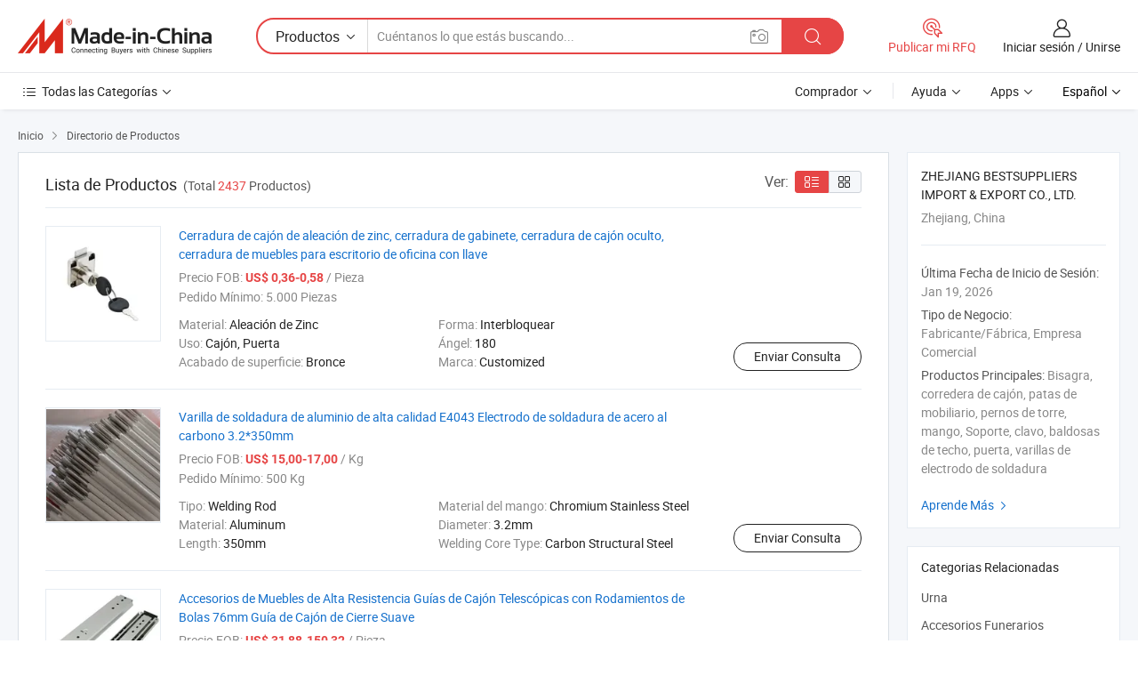

--- FILE ---
content_type: text/html;charset=UTF-8
request_url: https://es.made-in-china.com/co_zjlockman/product_group_s_s_1.html
body_size: 23620
content:
<!DOCTYPE HTML>
<html lang="es">
<head>
    <meta content="text/html; charset=utf-8" http-equiv="Content-Type" />
	<link rel="dns-prefetch" href="//www.micstatic.com">
    <link rel="dns-prefetch" href="//image.made-in-china.com">
    <link rel="dns-prefetch" href="//www.made-in-china.com">
    <link rel="dns-prefetch" href="//pylon.micstatic.com">
    <link rel="dns-prefetch" href="//expo.made-in-china.com">
    <link rel="dns-prefetch" href="//world.made-in-china.com">
    <link rel="dns-prefetch" href="//pic.made-in-china.com">
    <link rel="dns-prefetch" href="//fa.made-in-china.com">
    <meta http-equiv="X-UA-Compatible" content="IE=Edge, chrome=1" />
    <meta name="renderer" content="webkit" />
            <title>Urna, Accesorios Funerarios de fabricantes de China - ZHEJIANG BESTSUPPLIERS IMPORT &amp; EXPORT CO., LTD. página 1.</title>
            <meta name="Keywords" content="ZHEJIANG BESTSUPPLIERS IMPORT &amp; EXPORT CO., LTD., Urna, Accesorios Funerarios, Mezclador de Alimento" />
                        <meta name="Description" content="China Urna, Accesorios Funerarios, Mezclador de Alimento, ofrecido por el fabricante y proveedor de China -ZHEJIANG BESTSUPPLIERS IMPORT &amp; EXPORT CO., LTD., page1" />
                <link rel="canonical" href="https://es.made-in-china.com/co_zjlockman/product_group_s_s_1.html"/>
                <link rel="next" href="https://es.made-in-china.com/co_zjlockman/product_group_s_s_2.html"/>
    <link rel="stylesheet" type="text/css" href="https://www.micstatic.com/common/css/global_bdef139a.css" media="all">
    <link rel="stylesheet" type="text/css" href="https://www.micstatic.com/athena/css/free-2017/global_c7e13990.css" media="all">
    <link rel="stylesheet" type="text/css" href="https://www.micstatic.com/common/js/assets/artDialog/2.0.0/skins/default_9d77dce2.css" />
    <link rel="stylesheet" href="https://www.micstatic.com/athena/css/free-2017/list_5cd8ef94.css">
    <link rel="stylesheet" type="text/css" href="https://www.micstatic.com/athena/css/free-2017/list-mlan_0e27595d.css" media="all"/>
    <!--[if IE]>
<script type="text/javascript" src="https://www.micstatic.com/common/js/libs/json2/json2_fad58c0e.js" charset="utf-8" ></script><![endif]-->
<script type="text/javascript" src="https://www.micstatic.com/common/js/libs/jquery_2ad57377.js" charset="utf-8" ></script><script type="text/javascript" src="https://www.micstatic.com/common/js/libs/class.0.3.2_2c7a4288.js" charset="utf-8" ></script><!-- Polyfill Code Begin --><script chaset="utf-8" type="text/javascript" src="https://www.micstatic.com/polyfill/polyfill-simplify_eb12d58d.js"></script><!-- Polyfill Code End --></head>
<body class="res-wrapper" probe-clarity="false" >
    <div style="position:absolute;top:0;left:0;width:1px;height:1px;overflow:hidden">
        <img src="//stat.made-in-china.com/event/rec.gif?type=0&data=%7B%22layout%22%3A%22-1%22%2C%22ct%22%3A%222%22%2C%22pos%22%3A0%2C%22random%22%3A%220%22%2C%22c%22%3A%223%22%2C%22cats%22%3A%5B%7B%22id%22%3A%221220030000%22%2C%22f%22%3A1%7D%2C%7B%22id%22%3A%221220070000%22%2C%22f%22%3A1%7D%2C%7B%22id%22%3A%221447010000%22%2C%22f%22%3A1%7D%2C%7B%22id%22%3A%221447030000%22%2C%22f%22%3A1%7D%2C%7B%22id%22%3A%221447050000%22%2C%22f%22%3A1%7D%2C%7B%22id%22%3A%221447070000%22%2C%22f%22%3A1%7D%2C%7B%22id%22%3A%221447090000%22%2C%22f%22%3A1%7D%2C%7B%22id%22%3A%221447100000%22%2C%22f%22%3A1%7D%2C%7B%22id%22%3A%221447160000%22%2C%22f%22%3A1%7D%2C%7B%22id%22%3A%221447210000%22%2C%22f%22%3A1%7D%2C%7B%22id%22%3A%221447330000%22%2C%22f%22%3A1%7D%2C%7B%22id%22%3A%221501040000%22%2C%22f%22%3A1%7D%2C%7B%22id%22%3A%221501090000%22%2C%22f%22%3A1%7D%2C%7B%22id%22%3A%221507040000%22%2C%22f%22%3A1%7D%2C%7B%22id%22%3A%221507050000%22%2C%22f%22%3A1%7D%2C%7B%22id%22%3A%221507070000%22%2C%22f%22%3A1%7D%2C%7B%22id%22%3A%221523030000%22%2C%22f%22%3A1%7D%2C%7B%22id%22%3A%221523040000%22%2C%22f%22%3A1%7D%2C%7B%22id%22%3A%221523070000%22%2C%22f%22%3A1%7D%2C%7B%22id%22%3A%221523080000%22%2C%22f%22%3A1%7D%2C%7B%22id%22%3A%221525010000%22%2C%22f%22%3A1%7D%2C%7B%22id%22%3A%221525050000%22%2C%22f%22%3A1%7D%2C%7B%22id%22%3A%221525060000%22%2C%22f%22%3A1%7D%2C%7B%22id%22%3A%221525070000%22%2C%22f%22%3A1%7D%2C%7B%22id%22%3A%221525090000%22%2C%22f%22%3A1%7D%2C%7B%22id%22%3A%221525120000%22%2C%22f%22%3A1%7D%2C%7B%22id%22%3A%221540300000%22%2C%22f%22%3A1%7D%2C%7B%22id%22%3A%221819080000%22%2C%22f%22%3A1%7D%2C%7B%22id%22%3A%221819090000%22%2C%22f%22%3A1%7D%2C%7B%22id%22%3A%221819120000%22%2C%22f%22%3A1%7D%2C%7B%22id%22%3A%221819130000%22%2C%22f%22%3A1%7D%2C%7B%22id%22%3A%221819180000%22%2C%22f%22%3A1%7D%2C%7B%22id%22%3A%221819190000%22%2C%22f%22%3A1%7D%2C%7B%22id%22%3A%221835010000%22%2C%22f%22%3A1%7D%2C%7B%22id%22%3A%221835070000%22%2C%22f%22%3A1%7D%2C%7B%22id%22%3A%221835080000%22%2C%22f%22%3A1%7D%2C%7B%22id%22%3A%222730010000%22%2C%22f%22%3A1%7D%2C%7B%22id%22%3A%222730060000%22%2C%22f%22%3A1%7D%2C%7B%22id%22%3A%222730080000%22%2C%22f%22%3A1%7D%2C%7B%22id%22%3A%222730120000%22%2C%22f%22%3A1%7D%2C%7B%22id%22%3A%222750010000%22%2C%22f%22%3A1%7D%2C%7B%22id%22%3A%222750990000%22%2C%22f%22%3A1%7D%2C%7B%22id%22%3A%222751010000%22%2C%22f%22%3A1%7D%2C%7B%22id%22%3A%222751030000%22%2C%22f%22%3A1%7D%2C%7B%22id%22%3A%222751040000%22%2C%22f%22%3A1%7D%2C%7B%22id%22%3A%222751050000%22%2C%22f%22%3A1%7D%2C%7B%22id%22%3A%222751060000%22%2C%22f%22%3A1%7D%2C%7B%22id%22%3A%222751990000%22%2C%22f%22%3A1%7D%2C%7B%22id%22%3A%223203010000%22%2C%22f%22%3A1%7D%2C%7B%22id%22%3A%223203020000%22%2C%22f%22%3A1%7D%2C%7B%22id%22%3A%223203050000%22%2C%22f%22%3A1%7D%2C%7B%22id%22%3A%223203080000%22%2C%22f%22%3A1%7D%2C%7B%22id%22%3A%223203090000%22%2C%22f%22%3A1%7D%2C%7B%22id%22%3A%223203150000%22%2C%22f%22%3A1%7D%2C%7B%22id%22%3A%223203170000%22%2C%22f%22%3A1%7D%2C%7B%22id%22%3A%223203210000%22%2C%22f%22%3A1%7D%2C%7B%22id%22%3A%223203220000%22%2C%22f%22%3A1%7D%2C%7B%22id%22%3A%223204010000%22%2C%22f%22%3A1%7D%2C%7B%22id%22%3A%223204050000%22%2C%22f%22%3A1%7D%2C%7B%22id%22%3A%223204060000%22%2C%22f%22%3A1%7D%2C%7B%22id%22%3A%223408010000%22%2C%22f%22%3A1%7D%2C%7B%22id%22%3A%223408030000%22%2C%22f%22%3A1%7D%2C%7B%22id%22%3A%223408040000%22%2C%22f%22%3A1%7D%2C%7B%22id%22%3A%223408060000%22%2C%22f%22%3A1%7D%2C%7B%22id%22%3A%223408070000%22%2C%22f%22%3A1%7D%2C%7B%22id%22%3A%223408090000%22%2C%22f%22%3A1%7D%2C%7B%22id%22%3A%223408100000%22%2C%22f%22%3A1%7D%2C%7B%22id%22%3A%223408110000%22%2C%22f%22%3A1%7D%5D%7D&st=1768861551587"/>
    </div>
    <input id="rfqClickData" type="hidden" value="type=2&data=%7B%22layout%22%3A%22-1%22%2C%22ct%22%3A%222%22%2C%22pos%22%3A0%2C%22random%22%3A%220%22%2C%22c%22%3A%223%22%2C%22cats%22%3A%5B%7B%22id%22%3A%221220030000%22%2C%22f%22%3A1%7D%2C%7B%22id%22%3A%221220070000%22%2C%22f%22%3A1%7D%2C%7B%22id%22%3A%221447010000%22%2C%22f%22%3A1%7D%2C%7B%22id%22%3A%221447030000%22%2C%22f%22%3A1%7D%2C%7B%22id%22%3A%221447050000%22%2C%22f%22%3A1%7D%2C%7B%22id%22%3A%221447070000%22%2C%22f%22%3A1%7D%2C%7B%22id%22%3A%221447090000%22%2C%22f%22%3A1%7D%2C%7B%22id%22%3A%221447100000%22%2C%22f%22%3A1%7D%2C%7B%22id%22%3A%221447160000%22%2C%22f%22%3A1%7D%2C%7B%22id%22%3A%221447210000%22%2C%22f%22%3A1%7D%2C%7B%22id%22%3A%221447330000%22%2C%22f%22%3A1%7D%2C%7B%22id%22%3A%221501040000%22%2C%22f%22%3A1%7D%2C%7B%22id%22%3A%221501090000%22%2C%22f%22%3A1%7D%2C%7B%22id%22%3A%221507040000%22%2C%22f%22%3A1%7D%2C%7B%22id%22%3A%221507050000%22%2C%22f%22%3A1%7D%2C%7B%22id%22%3A%221507070000%22%2C%22f%22%3A1%7D%2C%7B%22id%22%3A%221523030000%22%2C%22f%22%3A1%7D%2C%7B%22id%22%3A%221523040000%22%2C%22f%22%3A1%7D%2C%7B%22id%22%3A%221523070000%22%2C%22f%22%3A1%7D%2C%7B%22id%22%3A%221523080000%22%2C%22f%22%3A1%7D%2C%7B%22id%22%3A%221525010000%22%2C%22f%22%3A1%7D%2C%7B%22id%22%3A%221525050000%22%2C%22f%22%3A1%7D%2C%7B%22id%22%3A%221525060000%22%2C%22f%22%3A1%7D%2C%7B%22id%22%3A%221525070000%22%2C%22f%22%3A1%7D%2C%7B%22id%22%3A%221525090000%22%2C%22f%22%3A1%7D%2C%7B%22id%22%3A%221525120000%22%2C%22f%22%3A1%7D%2C%7B%22id%22%3A%221540300000%22%2C%22f%22%3A1%7D%2C%7B%22id%22%3A%221819080000%22%2C%22f%22%3A1%7D%2C%7B%22id%22%3A%221819090000%22%2C%22f%22%3A1%7D%2C%7B%22id%22%3A%221819120000%22%2C%22f%22%3A1%7D%2C%7B%22id%22%3A%221819130000%22%2C%22f%22%3A1%7D%2C%7B%22id%22%3A%221819180000%22%2C%22f%22%3A1%7D%2C%7B%22id%22%3A%221819190000%22%2C%22f%22%3A1%7D%2C%7B%22id%22%3A%221835010000%22%2C%22f%22%3A1%7D%2C%7B%22id%22%3A%221835070000%22%2C%22f%22%3A1%7D%2C%7B%22id%22%3A%221835080000%22%2C%22f%22%3A1%7D%2C%7B%22id%22%3A%222730010000%22%2C%22f%22%3A1%7D%2C%7B%22id%22%3A%222730060000%22%2C%22f%22%3A1%7D%2C%7B%22id%22%3A%222730080000%22%2C%22f%22%3A1%7D%2C%7B%22id%22%3A%222730120000%22%2C%22f%22%3A1%7D%2C%7B%22id%22%3A%222750010000%22%2C%22f%22%3A1%7D%2C%7B%22id%22%3A%222750990000%22%2C%22f%22%3A1%7D%2C%7B%22id%22%3A%222751010000%22%2C%22f%22%3A1%7D%2C%7B%22id%22%3A%222751030000%22%2C%22f%22%3A1%7D%2C%7B%22id%22%3A%222751040000%22%2C%22f%22%3A1%7D%2C%7B%22id%22%3A%222751050000%22%2C%22f%22%3A1%7D%2C%7B%22id%22%3A%222751060000%22%2C%22f%22%3A1%7D%2C%7B%22id%22%3A%222751990000%22%2C%22f%22%3A1%7D%2C%7B%22id%22%3A%223203010000%22%2C%22f%22%3A1%7D%2C%7B%22id%22%3A%223203020000%22%2C%22f%22%3A1%7D%2C%7B%22id%22%3A%223203050000%22%2C%22f%22%3A1%7D%2C%7B%22id%22%3A%223203080000%22%2C%22f%22%3A1%7D%2C%7B%22id%22%3A%223203090000%22%2C%22f%22%3A1%7D%2C%7B%22id%22%3A%223203150000%22%2C%22f%22%3A1%7D%2C%7B%22id%22%3A%223203170000%22%2C%22f%22%3A1%7D%2C%7B%22id%22%3A%223203210000%22%2C%22f%22%3A1%7D%2C%7B%22id%22%3A%223203220000%22%2C%22f%22%3A1%7D%2C%7B%22id%22%3A%223204010000%22%2C%22f%22%3A1%7D%2C%7B%22id%22%3A%223204050000%22%2C%22f%22%3A1%7D%2C%7B%22id%22%3A%223204060000%22%2C%22f%22%3A1%7D%2C%7B%22id%22%3A%223408010000%22%2C%22f%22%3A1%7D%2C%7B%22id%22%3A%223408030000%22%2C%22f%22%3A1%7D%2C%7B%22id%22%3A%223408040000%22%2C%22f%22%3A1%7D%2C%7B%22id%22%3A%223408060000%22%2C%22f%22%3A1%7D%2C%7B%22id%22%3A%223408070000%22%2C%22f%22%3A1%7D%2C%7B%22id%22%3A%223408090000%22%2C%22f%22%3A1%7D%2C%7B%22id%22%3A%223408100000%22%2C%22f%22%3A1%7D%2C%7B%22id%22%3A%223408110000%22%2C%22f%22%3A1%7D%5D%7D&st=1768861551587&rfqc=1" />
    <input id="rootpath" type="hidden" value="" />
    <input type="hidden" id="loginUserName" value="zjlockman"/>
    <input type="hidden" id="enHomeUrl" value="$enHomeUrl"/>
    <input type="hidden" id="pureFreeUrlType" value="$pureFreeUrlType"/>
    <input type="hidden" name="user_behavior_trace_id" id="user_behavior_trace_id" value="1jfc5qijse5cm"/>
        <input type="hidden" id="contactUrlParam" value="?plant=es&from=shrom&type=down&page=p_list">
    <div id="header" ></div>
<script>
    function headerMlanInit() {
        const funcName = 'headerMlan';
        const app = new window[funcName]({target: document.getElementById('header'), props: {props: {"pageType":18,"logoTitle":"Fabricantes y proveedores","logoUrl":null,"base":{"buyerInfo":{"service":"Servicio","newUserGuide":"Guía de Nuevo Usuario","auditReport":"Audited Suppliers' Reports","meetSuppliers":"Meet Suppliers","onlineTrading":"Secured Trading Service","buyerCenter":"Centro del Comprador","contactUs":"Contáctenos","search":"Buscar","prodDirectory":"Directorio de Productos","supplierDiscover":"Supplier Discover","sourcingRequest":"Publicar Solicitud de Compra","quickLinks":"Quick Links","myFavorites":"Mis Favoritos","visitHistory":"Historial de Navegación","buyer":"Comprador","blog":"Perspectivas Comerciales"},"supplierInfo":{"supplier":"Proveedor","joinAdvance":"加入高级会员","tradeServerMarket":"外贸服务市场","memberHome":"外贸e家","cloudExpo":"Smart Expo云展会","onlineTrade":"交易服务","internationalLogis":"国际物流","northAmericaBrandSailing":"北美全渠道出海","micDomesticTradeStation":"中国制造网内贸站"},"helpInfo":{"whyMic":"Why Made-in-China.com","auditSupplierWay":"Cómo auditamos a los proveedores","securePaymentWay":"Cómo aseguramos el pago","submitComplaint":"Presentar una queja","contactUs":"Contáctenos","faq":"Preguntas más frecuentes","help":"Ayuda"},"appsInfo":{"downloadApp":"¡Descargar App!","forBuyer":"Para Comprador","forSupplier":"Para Proveedor","exploreApp":"Explora los descuentos exclusivos de la App","apps":"Apps"},"languages":[{"lanCode":0,"simpleName":"en","name":"English","value":"https://zjlockman.en.made-in-china.com/product-list-1.html"},{"lanCode":5,"simpleName":"es","name":"Español","value":"https://es.made-in-china.com/co_zjlockman/product_group_s_s_1.html"},{"lanCode":4,"simpleName":"pt","name":"Português","value":"https://pt.made-in-china.com/co_zjlockman/product_group_s_s_1.html"},{"lanCode":2,"simpleName":"fr","name":"Français","value":"https://fr.made-in-china.com/co_zjlockman/product_group_s_s_1.html"},{"lanCode":3,"simpleName":"ru","name":"Русский язык","value":"https://ru.made-in-china.com/co_zjlockman/product_group_s_s_1.html"},{"lanCode":8,"simpleName":"it","name":"Italiano","value":"https://it.made-in-china.com/co_zjlockman/product_group_s_s_1.html"},{"lanCode":6,"simpleName":"de","name":"Deutsch","value":"https://de.made-in-china.com/co_zjlockman/product_group_s_s_1.html"},{"lanCode":7,"simpleName":"nl","name":"Nederlands","value":"https://nl.made-in-china.com/co_zjlockman/product_group_s_s_1.html"},{"lanCode":9,"simpleName":"sa","name":"العربية","value":"https://sa.made-in-china.com/co_zjlockman/product_group_s_s_1.html"},{"lanCode":11,"simpleName":"kr","name":"한국어","value":"https://kr.made-in-china.com/co_zjlockman/product_group_s_s_1.html"},{"lanCode":10,"simpleName":"jp","name":"日本語","value":"https://jp.made-in-china.com/co_zjlockman/product_group_s_s_1.html"},{"lanCode":12,"simpleName":"hi","name":"हिन्दी","value":"https://hi.made-in-china.com/co_zjlockman/product_group_s_s_1.html"},{"lanCode":13,"simpleName":"th","name":"ภาษาไทย","value":"https://th.made-in-china.com/co_zjlockman/product_group_s_s_1.html"},{"lanCode":14,"simpleName":"tr","name":"Türkçe","value":"https://tr.made-in-china.com/co_zjlockman/product_group_s_s_1.html"},{"lanCode":15,"simpleName":"vi","name":"Tiếng Việt","value":"https://vi.made-in-china.com/co_zjlockman/product_group_s_s_1.html"},{"lanCode":16,"simpleName":"id","name":"Bahasa Indonesia","value":"https://id.made-in-china.com/co_zjlockman/product_group_s_s_1.html"}],"showMlan":true,"showRules":false,"rules":"Rules","language":"es","menu":"Menú","subTitle":null,"subTitleLink":null,"stickyInfo":null},"categoryRegion":{"categories":"Todas las Categorías","categoryList":[{"name":"Agricultura y Alimento","value":"https://es.made-in-china.com/category1_Agriculture-Food/Agriculture-Food_usssssssss.html","catCode":"1000000000"},{"name":"Ropa y Accesorios","value":"https://es.made-in-china.com/category1_Apparel-Accessories/Apparel-Accessories_uussssssss.html","catCode":"1100000000"},{"name":"Artes y Antigüedades","value":"https://es.made-in-china.com/category1_Arts-Crafts/Arts-Crafts_uyssssssss.html","catCode":"1200000000"},{"name":"Piezas y Accesorios de Auto y de Moto","value":"https://es.made-in-china.com/category1_Auto-Motorcycle-Parts-Accessories/Auto-Motorcycle-Parts-Accessories_yossssssss.html","catCode":"2900000000"},{"name":"Bolsas, Maletínes y Cajas","value":"https://es.made-in-china.com/category1_Bags-Cases-Boxes/Bags-Cases-Boxes_yhssssssss.html","catCode":"2600000000"},{"name":"Productos Químicos","value":"https://es.made-in-china.com/category1_Chemicals/Chemicals_uissssssss.html","catCode":"1300000000"},{"name":"Productos de Computadora","value":"https://es.made-in-china.com/category1_Computer-Products/Computer-Products_iissssssss.html","catCode":"3300000000"},{"name":"Construcción y Decoración","value":"https://es.made-in-china.com/category1_Construction-Decoration/Construction-Decoration_ugssssssss.html","catCode":"1500000000"},{"name":"Electrónicos de Consumo","value":"https://es.made-in-china.com/category1_Consumer-Electronics/Consumer-Electronics_unssssssss.html","catCode":"1400000000"},{"name":"Producto Eléctrico y Electrónico","value":"https://es.made-in-china.com/category1_Electrical-Electronics/Electrical-Electronics_uhssssssss.html","catCode":"1600000000"},{"name":"Mueble","value":"https://es.made-in-china.com/category1_Furniture/Furniture_yessssssss.html","catCode":"2700000000"},{"name":"Salud y Medicina","value":"https://es.made-in-china.com/category1_Health-Medicine/Health-Medicine_uessssssss.html","catCode":"1700000000"},{"name":"Equipo y Componentes Industriales","value":"https://es.made-in-china.com/category1_Industrial-Equipment-Components/Industrial-Equipment-Components_inssssssss.html","catCode":"3400000000"},{"name":"Instrumentos y Medidores","value":"https://es.made-in-china.com/category1_Instruments-Meters/Instruments-Meters_igssssssss.html","catCode":"3500000000"},{"name":"Industria Ligera y Uso Diario","value":"https://es.made-in-china.com/category1_Light-Industry-Daily-Use/Light-Industry-Daily-Use_urssssssss.html","catCode":"1800000000"},{"name":"Lámparas y Faroles","value":"https://es.made-in-china.com/category1_Lights-Lighting/Lights-Lighting_isssssssss.html","catCode":"3000000000"},{"name":"Maquinaria de Procesamiento","value":"https://es.made-in-china.com/category1_Manufacturing-Processing-Machinery/Manufacturing-Processing-Machinery_uossssssss.html","catCode":"1900000000"},{"name":"Metalurgia, Mineral y Energía","value":"https://es.made-in-china.com/category1_Metallurgy-Mineral-Energy/Metallurgy-Mineral-Energy_ysssssssss.html","catCode":"2000000000"},{"name":"Suministros de Oficina","value":"https://es.made-in-china.com/category1_Office-Supplies/Office-Supplies_yrssssssss.html","catCode":"2800000000"},{"name":"Embalaje e Impresión","value":"https://es.made-in-china.com/category1_Packaging-Printing/Packaging-Printing_ihssssssss.html","catCode":"3600000000"},{"name":"Seguridad y Protección","value":"https://es.made-in-china.com/category1_Security-Protection/Security-Protection_ygssssssss.html","catCode":"2500000000"},{"name":"Servicio","value":"https://es.made-in-china.com/category1_Service/Service_ynssssssss.html","catCode":"2400000000"},{"name":"Artículos de Deporte y Recreación","value":"https://es.made-in-china.com/category1_Sporting-Goods-Recreation/Sporting-Goods-Recreation_iussssssss.html","catCode":"3100000000"},{"name":"Producto Textil","value":"https://es.made-in-china.com/category1_Textile/Textile_yussssssss.html","catCode":"2100000000"},{"name":"Herramientas y Ferretería","value":"https://es.made-in-china.com/category1_Tools-Hardware/Tools-Hardware_iyssssssss.html","catCode":"3200000000"},{"name":"Juguetes","value":"https://es.made-in-china.com/category1_Toys/Toys_yyssssssss.html","catCode":"2200000000"},{"name":"Transporte","value":"https://es.made-in-china.com/category1_Transportation/Transportation_yissssssss.html","catCode":"2300000000"}],"more":"Más"},"searchRegion":{"show":false,"lookingFor":"Cuéntanos lo que estás buscando...","homeUrl":"//es.made-in-china.com","products":"Productos","suppliers":"Proveedores","auditedFactory":"Audited Factory","uploadImage":"Subir Imagen","max20MbPerImage":"Máximo 20 MB por imagen","yourRecentKeywords":"Tus Palabras Clave Recientes","clearHistory":"Borrar Historial","popularSearches":"Búsquedas Relacionadas","relatedSearches":"Más","more":null,"maxSizeErrorMsg":"Subida fallida. El tamaño máximo de la imagen es de 20 MB.","noNetworkErrorMsg":"No hay conexión de red. Por favor revise su configuración de red y inténtelo de nuevo.","uploadFailedErrorMsg":"Carga fallida. Formato de imagen incorrecto. Formatos admitidos: JPG, PNG, BMP.","relatedList":null,"relatedTitle":null,"relatedTitleLink":null,"formParams":null,"mlanFormParams":{"keyword":null,"inputkeyword":null,"type":null,"currentTab":null,"currentPage":null,"currentCat":null,"currentRegion":null,"currentProp":null,"submitPageUrl":null,"parentCat":null,"otherSearch":null,"currentAllCatalogCodes":null,"sgsMembership":null,"memberLevel":null,"topOrder":null,"size":null,"more":"más","less":"less","staticUrl50":null,"staticUrl10":null,"staticUrl30":null,"condition":"0","conditionParamsList":[{"condition":"0","conditionName":null,"action":"https://es.made-in-china.com/quality-china-product/middleSearch","searchUrl":null,"inputPlaceholder":null},{"condition":"1","conditionName":null,"action":"/companySearch?keyword=#word#","searchUrl":null,"inputPlaceholder":null}]},"enterKeywordTips":"Introduzca una palabra clave al menos para su búsqueda.","openMultiSearch":false},"frequentRegion":{"rfq":{"rfq":"Publicar mi RFQ","searchRfq":"Search RFQs","acquireRfqHover":"Cuéntanos qué necesitas y prueba la manera fácil de obtener cotizaciones !","searchRfqHover":"Discover quality RFQs and connect with big-budget buyers"},"account":{"account":"Cuenta","signIn":"Iniciar sesión","join":"Unirse","newUser":"Nuevo Usuario","joinFree":"Unirse","or":"O","socialLogin":"Al hacer clic en Iniciar Sesión, Unirse Gratis o Continuar con Facebook, Linkedin, Twitter, Google, %s, acepto el %sUser Agreement%s y la %sPrivacy Policy%s","message":"Mensajes","quotes":"Citas","orders":"Pedidos","favorites":"Favoritos","visitHistory":"Historial de Navegación","postSourcingRequest":"Publicar Solicitud de Compra","hi":"Hola","signOut":"Desconectar","manageProduct":"Gestionar Productos","editShowroom":"Editar sala de exposición","username":"","userType":null,"foreignIP":true,"currentYear":2026,"userAgreement":"Acuerdo de Usuario","privacyPolicy":"Política de Privacidad"},"message":{"message":"Mensajes","signIn":"Iniciar sesión","join":"Unirse","newUser":"Nuevo Usuario","joinFree":"Unirse","viewNewMsg":"Sign in to view the new messages","inquiry":"Consultas","rfq":"RFQs","awaitingPayment":"Awaiting payments","chat":"Charlar","awaitingQuotation":"Esperando cotizaciones"},"cart":{"cart":"Cesta de Consultas"}},"busiRegion":null,"previewRegion":null}}});
		const hoc=o=>(o.__proto__.$get=function(o){return this.$$.ctx[this.$$.props[o]]},o.__proto__.$getKeys=function(){return Object.keys(this.$$.props)},o.__proto__.$getProps=function(){return this.$get("props")},o.__proto__.$setProps=function(o){var t=this.$getKeys(),s={},p=this;t.forEach(function(o){s[o]=p.$get(o)}),s.props=Object.assign({},s.props,o),this.$set(s)},o.__proto__.$help=function(){console.log("\n            $set(props): void             | 设置props的值\n            $get(key: string): any        | 获取props指定key的值\n            $getKeys(): string[]          | 获取props所有key\n            $getProps(): any              | 获取props里key为props的值（适用nail）\n            $setProps(params: any): void  | 设置props里key为props的值（适用nail）\n            $on(ev, callback): func       | 添加事件监听，返回移除事件监听的函数\n            $destroy(): void              | 销毁组件并触发onDestroy事件\n        ")},o);
        window[`${funcName}Api`] = hoc(app);
    };
</script><script type="text/javascript" crossorigin="anonymous" onload="headerMlanInit()" src="https://www.micstatic.com/nail/pc/header-mlan_6f301846.js"></script>    <div class="page">
        <div class="grid">
<script class="J-mlan-config" type="text/data-lang" data-lang="es">
        {
            "keywordRequired": "Introduzca una palabra clave al menos para su búsqueda."
        }

</script><div class="page-product-list">
  <div class="list-wrapper cf">
    <div class="main-wrap">
      <div class="main">
        <input type="hidden" id="sensor_pg_v" value="cid:MqomsDpzafiG,p:1,tp:104,stp:10402"/>
        <div class="crumb">
    <span>
                    <a rel="nofollow" href="//es.made-in-china.com/">
                    <span>Inicio</span>
        </a>
    </span>
    <i class="micon">&#xe008;</i>
    <span>
                                <a href="https://es.made-in-china.com/html/category.html">
                            <span>Directorio de Productos</span>
            </a>
            </span>
    </div>
        <div class="main-block product-list J-product-list">
          <div class="main-block-title">
            <div class="title-wrap">
                <h1>Lista de Productos</h1>
                <span class="total">
                                                                                            (Total <span class="num">2437</span> Productos)
                                    </span>
            </div>
            <div class="refine-sort">
              <div class="list-switch">
                <span class="text">Ver: </span>
                <span class="list-switch-types">
                    <a href="javascript:void(0);" rel="nofollow" class="list-switch-btn list-switch-btn-left J-switch-btn selected">
                      <i class="ob-icon icon-list"></i>
                      <div class="tip arrow-bottom tip-switch-list">
                         <div class="tip-con">
                             <p class="tip-para">Vista de La Lista</p>
                         </div>
                         <span class="arrow arrow-out">
                             <span class="arrow arrow-in"></span>
                         </span>
                     </div>
                    </a>
                    <a href="javascript:void(0);" rel="nofollow" class="list-switch-btn list-switch-btn-right J-switch-btn">
                      <i class="ob-icon icon-gallery"></i>
                      <div class="tip arrow-bottom tip-switch-gallery">
                         <div class="tip-con">
                             <p class="tip-para">Vista de Galería</p>
                         </div>
                         <span class="arrow arrow-out">
                             <span class="arrow arrow-in"></span>
                         </span>
                      </div>
                    </a>
				        </span>
              </div>
            </div>
          </div>
          <div class="main-block-wrap">
                          <div class="prod-item-wrap">
                                                  <div class="prod-item">
                    <div class="prod-pic">
                      <div class="img-wp">
                        <div class="hv-align-inner">
                          <a href="https://es.made-in-china.com/co_zjlockman/product_Zinc-Alloy-Drawer-Lock-Cabinet-Lock-Hidden-Drawer-Lock-Furniture-Office-Desk-Drawer-Lock-with-Key_yshnhgryrg.html"
                             ads-data="st:8,pdid:rxlUcsbGXehN,pcid:MqomsDpzafiG,a:1">
                                                          <img src="//www.micstatic.com/athena/img/transparent.png"
                                data-original="//image.made-in-china.com/2f1j00MiaqDBoJAbkY/Zinc-Alloy-Drawer-Lock-Cabinet-Lock-Hidden-Drawer-Lock-Furniture-Office-Desk-Drawer-Lock-with-Key.jpg" alt="Cerradura de cajón de aleación de zinc, cerradura de gabinete, cerradura de cajón oculto, cerradura de muebles para escritorio de oficina con llave"
                                title="Cerradura de cajón de aleación de zinc, cerradura de gabinete, cerradura de cajón oculto, cerradura de muebles para escritorio de oficina con llave">
                                                      </a>
                        </div>
                      </div>
                    </div>
                    <div class="prod-txt-wrap">
                      <div class="prod-name">
                        <a href="https://es.made-in-china.com/co_zjlockman/product_Zinc-Alloy-Drawer-Lock-Cabinet-Lock-Hidden-Drawer-Lock-Furniture-Office-Desk-Drawer-Lock-with-Key_yshnhgryrg.html"
                           title="Cerradura de cajón de aleación de zinc, cerradura de gabinete, cerradura de cajón oculto, cerradura de muebles para escritorio de oficina con llave"
                           ads-data="st:1,pdid:rxlUcsbGXehN,pcid:MqomsDpzafiG,a:1">
                          Cerradura de cajón de aleación de zinc, cerradura de gabinete, cerradura de cajón oculto, cerradura de muebles para escritorio de oficina con llave
                        </a>
                      </div>
                                              <div class="prod-fob">
                          <span>Precio FOB:</span> <strong>US$ 0,36-0,58</strong> / Pieza
                        </div>
                                                                    <div class="prod-ord">
                          <span>Pedido Mínimo:</span> 5.000 Piezas
                        </div>
                                                                  <div class="prod-params">
                            <ul class="prod-list">
                                                                    <li>Material: <span class="prod-val">Aleación de Zinc</span>
                                    </li>
                                                                    <li>Forma: <span class="prod-val">Interbloquear</span>
                                    </li>
                                                                    <li>Uso: <span class="prod-val">Cajón, Puerta</span>
                                    </li>
                                                                    <li>Ángel: <span class="prod-val">180</span>
                                    </li>
                                                                    <li>Acabado de superficie: <span class="prod-val">Bronce</span>
                                    </li>
                                                                    <li>Marca: <span class="prod-val">Customized</span>
                                    </li>
                                                            </ul>
                        </div>
                  </div>
                                          <div class="prod-act">
                        <a href="//www.made-in-china.com/sendInquiry/prod_rxlUcsbGXehN_MqomsDpzafiG.html?plant=es&from=shrom&type=down&page=p_list"
                                                       target="_blank" rel="nofollow"
                                                       class="btn btn-main btn-small"
                                                       ads-data="st:5,pdid:rxlUcsbGXehN,pcid:MqomsDpzafiG,a:1">
                          Enviar Consulta </a>
                      </div>
                                      </div>
                                  <div class="prod-item">
                    <div class="prod-pic">
                      <div class="img-wp">
                        <div class="hv-align-inner">
                          <a href="https://es.made-in-china.com/co_zjlockman/product_High-Quality-E4043-Aluminum-Welding-Rod-3-2-350mm-Carbon-Steel-Welding-Electrode_yuegyoygug.html"
                             ads-data="st:8,pdid:kGWrZfUbhKcY,pcid:MqomsDpzafiG,a:1">
                                                          <img src="//www.micstatic.com/athena/img/transparent.png"
                                data-original="//image.made-in-china.com/2f1j00DpSekGlgOIbt/High-Quality-E4043-Aluminum-Welding-Rod-3-2-350mm-Carbon-Steel-Welding-Electrode.jpg" alt="Varilla de soldadura de aluminio de alta calidad E4043 Electrodo de soldadura de acero al carbono 3.2*350mm"
                                title="Varilla de soldadura de aluminio de alta calidad E4043 Electrodo de soldadura de acero al carbono 3.2*350mm">
                                                      </a>
                        </div>
                      </div>
                    </div>
                    <div class="prod-txt-wrap">
                      <div class="prod-name">
                        <a href="https://es.made-in-china.com/co_zjlockman/product_High-Quality-E4043-Aluminum-Welding-Rod-3-2-350mm-Carbon-Steel-Welding-Electrode_yuegyoygug.html"
                           title="Varilla de soldadura de aluminio de alta calidad E4043 Electrodo de soldadura de acero al carbono 3.2*350mm"
                           ads-data="st:1,pdid:kGWrZfUbhKcY,pcid:MqomsDpzafiG,a:1">
                          Varilla de soldadura de aluminio de alta calidad E4043 Electrodo de soldadura de acero al carbono 3.2*350mm
                        </a>
                      </div>
                                              <div class="prod-fob">
                          <span>Precio FOB:</span> <strong>US$ 15,00-17,00</strong> / Kg
                        </div>
                                                                    <div class="prod-ord">
                          <span>Pedido Mínimo:</span> 500 Kg
                        </div>
                                                                  <div class="prod-params">
                            <ul class="prod-list">
                                                                    <li>Tipo: <span class="prod-val">Welding Rod</span>
                                    </li>
                                                                    <li>Material del mango: <span class="prod-val">Chromium Stainless Steel</span>
                                    </li>
                                                                    <li>Material: <span class="prod-val">Aluminum</span>
                                    </li>
                                                                    <li>Diameter: <span class="prod-val">3.2mm</span>
                                    </li>
                                                                    <li>Length: <span class="prod-val">350mm</span>
                                    </li>
                                                                    <li>Welding Core Type: <span class="prod-val">Carbon Structural Steel</span>
                                    </li>
                                                            </ul>
                        </div>
                  </div>
                                          <div class="prod-act">
                        <a href="//www.made-in-china.com/sendInquiry/prod_kGWrZfUbhKcY_MqomsDpzafiG.html?plant=es&from=shrom&type=down&page=p_list"
                                                       target="_blank" rel="nofollow"
                                                       class="btn btn-main btn-small"
                                                       ads-data="st:5,pdid:kGWrZfUbhKcY,pcid:MqomsDpzafiG,a:1">
                          Enviar Consulta </a>
                      </div>
                                      </div>
                                  <div class="prod-item">
                    <div class="prod-pic">
                      <div class="img-wp">
                        <div class="hv-align-inner">
                          <a href="https://es.made-in-china.com/co_zjlockman/product_Heavy-Duty-Furniture-Hardware-Telescopic-Ball-Bearing-Drawer-Slides-76mm-Soft-Close-Drawer-Slide_uoirirnuig.html"
                             ads-data="st:8,pdid:tOyaNPurXgkI,pcid:MqomsDpzafiG,a:1">
                                                          <img src="//www.micstatic.com/athena/img/transparent.png"
                                data-original="//image.made-in-china.com/2f1j00ceaVGkqRYAbt/Heavy-Duty-Furniture-Hardware-Telescopic-Ball-Bearing-Drawer-Slides-76mm-Soft-Close-Drawer-Slide.jpg" alt="Accesorios de Muebles de Alta Resistencia Guías de Cajón Telescópicas con Rodamientos de Bolas 76mm Guía de Cajón de Cierre Suave"
                                title="Accesorios de Muebles de Alta Resistencia Guías de Cajón Telescópicas con Rodamientos de Bolas 76mm Guía de Cajón de Cierre Suave">
                                                      </a>
                        </div>
                      </div>
                    </div>
                    <div class="prod-txt-wrap">
                      <div class="prod-name">
                        <a href="https://es.made-in-china.com/co_zjlockman/product_Heavy-Duty-Furniture-Hardware-Telescopic-Ball-Bearing-Drawer-Slides-76mm-Soft-Close-Drawer-Slide_uoirirnuig.html"
                           title="Accesorios de Muebles de Alta Resistencia Guías de Cajón Telescópicas con Rodamientos de Bolas 76mm Guía de Cajón de Cierre Suave"
                           ads-data="st:1,pdid:tOyaNPurXgkI,pcid:MqomsDpzafiG,a:1">
                          Accesorios de Muebles de Alta Resistencia Guías de Cajón Telescópicas con Rodamientos de Bolas 76mm Guía de Cajón de Cierre Suave
                        </a>
                      </div>
                                              <div class="prod-fob">
                          <span>Precio FOB:</span> <strong>US$ 31,88-150,32</strong> / Pieza
                        </div>
                                                                    <div class="prod-ord">
                          <span>Pedido Mínimo:</span> 100 Piezas
                        </div>
                                                                  <div class="prod-params">
                            <ul class="prod-list">
                                                                    <li>Material: <span class="prod-val">Steel</span>
                                    </li>
                                                                    <li>Carril: <span class="prod-val">Lineal</span>
                                    </li>
                                                                    <li>Tipo Slide: <span class="prod-val">Bola de acero Tipo</span>
                                    </li>
                                                                    <li>Condición: <span class="prod-val">Nuevo</span>
                                    </li>
                                                                    <li>Carrying Capacity: <span class="prod-val">Weight Level</span>
                                    </li>
                                                                    <li>Running Mode: <span class="prod-val">Moving</span>
                                    </li>
                                                            </ul>
                        </div>
                  </div>
                                          <div class="prod-act">
                        <a href="//www.made-in-china.com/sendInquiry/prod_tOyaNPurXgkI_MqomsDpzafiG.html?plant=es&from=shrom&type=down&page=p_list"
                                                       target="_blank" rel="nofollow"
                                                       class="btn btn-main btn-small"
                                                       ads-data="st:5,pdid:tOyaNPurXgkI,pcid:MqomsDpzafiG,a:1">
                          Enviar Consulta </a>
                      </div>
                                      </div>
                                  <div class="prod-item">
                    <div class="prod-pic">
                      <div class="img-wp">
                        <div class="hv-align-inner">
                          <a href="https://es.made-in-china.com/co_zjlockman/product_Custom-Green-Purpleitalian-Clean-Microfiber-Absorbent-Mop-Head-Thread-Plastic-Replacement-Head-Cotton-Wet-Mop-Head_ysioyiyeog.html"
                             ads-data="st:8,pdid:XEFUPOpvZLVY,pcid:MqomsDpzafiG,a:1">
                                                          <img src="//www.micstatic.com/athena/img/transparent.png"
                                data-original="//image.made-in-china.com/2f1j00yHTqMVtPYpob/Custom-Green-Purpleitalian-Clean-Microfiber-Absorbent-Mop-Head-Thread-Plastic-Replacement-Head-Cotton-Wet-Mop-Head.jpg" alt="Cabezal de fregona de microfibra absorbente personalizado verde púrpura italiano, cabezal de repuesto de plástico, cabezal de fregona de algodón húmedo"
                                title="Cabezal de fregona de microfibra absorbente personalizado verde púrpura italiano, cabezal de repuesto de plástico, cabezal de fregona de algodón húmedo">
                                                      </a>
                        </div>
                      </div>
                    </div>
                    <div class="prod-txt-wrap">
                      <div class="prod-name">
                        <a href="https://es.made-in-china.com/co_zjlockman/product_Custom-Green-Purpleitalian-Clean-Microfiber-Absorbent-Mop-Head-Thread-Plastic-Replacement-Head-Cotton-Wet-Mop-Head_ysioyiyeog.html"
                           title="Cabezal de fregona de microfibra absorbente personalizado verde púrpura italiano, cabezal de repuesto de plástico, cabezal de fregona de algodón húmedo"
                           ads-data="st:1,pdid:XEFUPOpvZLVY,pcid:MqomsDpzafiG,a:1">
                          Cabezal de fregona de microfibra absorbente personalizado verde púrpura italiano, cabezal de repuesto de plástico, cabezal de fregona de algodón húmedo
                        </a>
                      </div>
                                              <div class="prod-fob">
                          <span>Precio FOB:</span> <strong>US$ 0,2-2,00</strong> / Pieza
                        </div>
                                                                    <div class="prod-ord">
                          <span>Pedido Mínimo:</span> 2.000 Piezas
                        </div>
                                                                  <div class="prod-params">
                            <ul class="prod-list">
                                                                    <li>Tipo: <span class="prod-val">Trapeador de Cuerdas</span>
                                    </li>
                                                                    <li>Mop Material de la cabeza: <span class="prod-val">Algodón</span>
                                    </li>
                                                                    <li>Material de poste: <span class="prod-val">None</span>
                                    </li>
                                                                    <li>Característica: <span class="prod-val">Se limpia fácilmente</span>
                                    </li>
                                                                    <li>Tipo de asa: <span class="prod-val">No extensible</span>
                                    </li>
                                                                    <li>Color: <span class="prod-val">Multicolor</span>
                                    </li>
                                                            </ul>
                        </div>
                  </div>
                                          <div class="prod-act">
                        <a href="//www.made-in-china.com/sendInquiry/prod_XEFUPOpvZLVY_MqomsDpzafiG.html?plant=es&from=shrom&type=down&page=p_list"
                                                       target="_blank" rel="nofollow"
                                                       class="btn btn-main btn-small"
                                                       ads-data="st:5,pdid:XEFUPOpvZLVY,pcid:MqomsDpzafiG,a:1">
                          Enviar Consulta </a>
                      </div>
                                      </div>
                                  <div class="prod-item">
                    <div class="prod-pic">
                      <div class="img-wp">
                        <div class="hv-align-inner">
                          <a href="https://es.made-in-china.com/co_zjlockman/product_45mm-Cabinet-Slides-Furniture-Hardware-Accessories-Telescopic-Drawer-Slides_uoigirhrgg.html"
                             ads-data="st:8,pdid:swhfjkPEfLWq,pcid:MqomsDpzafiG,a:1">
                                                          <img src="//www.micstatic.com/athena/img/transparent.png"
                                data-original="//image.made-in-china.com/2f1j00cvLlKBrZMMbk/45mm-Cabinet-Slides-Furniture-Hardware-Accessories-Telescopic-Drawer-Slides.jpg" alt="45mm Accesorios de hardware para muebles de gabinete, guías de cajones telescópicas"
                                title="45mm Accesorios de hardware para muebles de gabinete, guías de cajones telescópicas">
                                                      </a>
                        </div>
                      </div>
                    </div>
                    <div class="prod-txt-wrap">
                      <div class="prod-name">
                        <a href="https://es.made-in-china.com/co_zjlockman/product_45mm-Cabinet-Slides-Furniture-Hardware-Accessories-Telescopic-Drawer-Slides_uoigirhrgg.html"
                           title="45mm Accesorios de hardware para muebles de gabinete, guías de cajones telescópicas"
                           ads-data="st:1,pdid:swhfjkPEfLWq,pcid:MqomsDpzafiG,a:1">
                          45mm Accesorios de hardware para muebles de gabinete, guías de cajones telescópicas
                        </a>
                      </div>
                                              <div class="prod-fob">
                          <span>Precio FOB:</span> <strong>US$ 0,29-0,66</strong> / Pieza
                        </div>
                                                                    <div class="prod-ord">
                          <span>Pedido Mínimo:</span> 1.000 Piezas
                        </div>
                                                                  <div class="prod-params">
                            <ul class="prod-list">
                                                                    <li>Material: <span class="prod-val">Hierro</span>
                                    </li>
                                                                    <li>Carril: <span class="prod-val">Lineal</span>
                                    </li>
                                                                    <li>Estructura: <span class="prod-val">Tres Nudos</span>
                                    </li>
                                                                    <li>Tipo Slide: <span class="prod-val">Bola de acero Tipo</span>
                                    </li>
                                                                    <li>Condición: <span class="prod-val">Nuevo</span>
                                    </li>
                                                                    <li>Price: <span class="prod-val">Fob</span>
                                    </li>
                                                            </ul>
                        </div>
                  </div>
                                          <div class="prod-act">
                        <a href="//www.made-in-china.com/sendInquiry/prod_swhfjkPEfLWq_MqomsDpzafiG.html?plant=es&from=shrom&type=down&page=p_list"
                                                       target="_blank" rel="nofollow"
                                                       class="btn btn-main btn-small"
                                                       ads-data="st:5,pdid:swhfjkPEfLWq,pcid:MqomsDpzafiG,a:1">
                          Enviar Consulta </a>
                      </div>
                                      </div>
                                  <div class="prod-item">
                    <div class="prod-pic">
                      <div class="img-wp">
                        <div class="hv-align-inner">
                          <a href="https://es.made-in-china.com/co_zjlockman/product_Powder-Coated-Safety-Channel-Telescopic-Drawer-Slides-Self-Closing-Channel-Furniture-Drawer-Slides_ysyyyehnhg.html"
                             ads-data="st:8,pdid:IxYRBorjHpcb,pcid:MqomsDpzafiG,a:1">
                                                          <img src="//www.micstatic.com/athena/img/transparent.png"
                                data-original="//image.made-in-china.com/2f1j00jfroiUGEvOcp/Powder-Coated-Safety-Channel-Telescopic-Drawer-Slides-Self-Closing-Channel-Furniture-Drawer-Slides.jpg" alt="Carriles de cajón telescópicos con recubrimiento en polvo, autocierre, para muebles"
                                title="Carriles de cajón telescópicos con recubrimiento en polvo, autocierre, para muebles">
                                                      </a>
                        </div>
                      </div>
                    </div>
                    <div class="prod-txt-wrap">
                      <div class="prod-name">
                        <a href="https://es.made-in-china.com/co_zjlockman/product_Powder-Coated-Safety-Channel-Telescopic-Drawer-Slides-Self-Closing-Channel-Furniture-Drawer-Slides_ysyyyehnhg.html"
                           title="Carriles de cajón telescópicos con recubrimiento en polvo, autocierre, para muebles"
                           ads-data="st:1,pdid:IxYRBorjHpcb,pcid:MqomsDpzafiG,a:1">
                          Carriles de cajón telescópicos con recubrimiento en polvo, autocierre, para muebles
                        </a>
                      </div>
                                              <div class="prod-fob">
                          <span>Precio FOB:</span> <strong>US$ 31,88-150,32</strong> / Pieza
                        </div>
                                                                    <div class="prod-ord">
                          <span>Pedido Mínimo:</span> 100 Piezas
                        </div>
                                                                  <div class="prod-params">
                            <ul class="prod-list">
                                                                    <li>Material: <span class="prod-val">Hierro</span>
                                    </li>
                                                                    <li>Carril: <span class="prod-val">Lineal</span>
                                    </li>
                                                                    <li>Estructura: <span class="prod-val">Tres Nudos</span>
                                    </li>
                                                                    <li>Tipo Slide: <span class="prod-val">Bola de acero Tipo</span>
                                    </li>
                                                                    <li>Condición: <span class="prod-val">Nuevo</span>
                                    </li>
                                                                    <li>Price: <span class="prod-val">Fob</span>
                                    </li>
                                                            </ul>
                        </div>
                  </div>
                                          <div class="prod-act">
                        <a href="//www.made-in-china.com/sendInquiry/prod_IxYRBorjHpcb_MqomsDpzafiG.html?plant=es&from=shrom&type=down&page=p_list"
                                                       target="_blank" rel="nofollow"
                                                       class="btn btn-main btn-small"
                                                       ads-data="st:5,pdid:IxYRBorjHpcb,pcid:MqomsDpzafiG,a:1">
                          Enviar Consulta </a>
                      </div>
                                      </div>
                                  <div class="prod-item">
                    <div class="prod-pic">
                      <div class="img-wp">
                        <div class="hv-align-inner">
                          <a href="https://es.made-in-china.com/co_zjlockman/product_Italian-Stainless-Steel-Shell-Espresso-Multifunctional-All-in-One-Machine-Double-Boiler-High-Pressure-Steam-Coffee-Machine_yughegrsig.html"
                             ads-data="st:8,pdid:mGerhLKjncVC,pcid:MqomsDpzafiG,a:1">
                                                          <img src="//www.micstatic.com/athena/img/transparent.png"
                                data-original="//image.made-in-china.com/2f1j00NUcCwslaCfoE/Italian-Stainless-Steel-Shell-Espresso-Multifunctional-All-in-One-Machine-Double-Boiler-High-Pressure-Steam-Coffee-Machine.jpg" alt="Máquina de café multifuncional todo en uno de acero inoxidable italiano con doble caldera y alta presión de vapor"
                                title="Máquina de café multifuncional todo en uno de acero inoxidable italiano con doble caldera y alta presión de vapor">
                                                      </a>
                        </div>
                      </div>
                    </div>
                    <div class="prod-txt-wrap">
                      <div class="prod-name">
                        <a href="https://es.made-in-china.com/co_zjlockman/product_Italian-Stainless-Steel-Shell-Espresso-Multifunctional-All-in-One-Machine-Double-Boiler-High-Pressure-Steam-Coffee-Machine_yughegrsig.html"
                           title="Máquina de café multifuncional todo en uno de acero inoxidable italiano con doble caldera y alta presión de vapor"
                           ads-data="st:1,pdid:mGerhLKjncVC,pcid:MqomsDpzafiG,a:1">
                          Máquina de café multifuncional todo en uno de acero inoxidable italiano con doble caldera y alta presión de vapor
                        </a>
                      </div>
                                              <div class="prod-fob">
                          <span>Precio FOB:</span> <strong>US$ 618,65-809,85</strong> / Pieza
                        </div>
                                                                    <div class="prod-ord">
                          <span>Pedido Mínimo:</span> 50 Piezas
                        </div>
                                                                  <div class="prod-params">
                            <ul class="prod-list">
                                                                    <li>Procedimiento: <span class="prod-val">Totalmente automático</span>
                                    </li>
                                                                    <li>Tipo: <span class="prod-val">Cafetera de Espresso</span>
                                    </li>
                                                                    <li>Capacidad: <span class="prod-val">11-15 Copas</span>
                                    </li>
                                                                    <li>Processlng material: <span class="prod-val">Polvo de café</span>
                                    </li>
                                                                    <li>Uso: <span class="prod-val">Uso en el Hogar, Home</span>
                                    </li>
                                                                    <li>Estilo: <span class="prod-val">Italiano</span>
                                    </li>
                                                            </ul>
                        </div>
                  </div>
                                          <div class="prod-act">
                        <a href="//www.made-in-china.com/sendInquiry/prod_mGerhLKjncVC_MqomsDpzafiG.html?plant=es&from=shrom&type=down&page=p_list"
                                                       target="_blank" rel="nofollow"
                                                       class="btn btn-main btn-small"
                                                       ads-data="st:5,pdid:mGerhLKjncVC,pcid:MqomsDpzafiG,a:1">
                          Enviar Consulta </a>
                      </div>
                                      </div>
                                  <div class="prod-item">
                    <div class="prod-pic">
                      <div class="img-wp">
                        <div class="hv-align-inner">
                          <a href="https://es.made-in-china.com/co_zjlockman/product_Multiple-Angles-Fixed-Removable-Hydraulic-Damper-Buffer-Cabinet-Door-Cabinet-Hardware-Furniture-Hinges_uoirugereg.html"
                             ads-data="st:8,pdid:sOCGhXfBwPWS,pcid:MqomsDpzafiG,a:1">
                                                          <img src="//www.micstatic.com/athena/img/transparent.png"
                                data-original="//image.made-in-china.com/2f1j00gKtlkqvnnLcH/Multiple-Angles-Fixed-Removable-Hydraulic-Damper-Buffer-Cabinet-Door-Cabinet-Hardware-Furniture-Hinges.jpg" alt="Amortiguador hidráulico fijo y removible de múltiples ángulos para puerta de gabinete, herrajes de gabinete, bisagras de muebles"
                                title="Amortiguador hidráulico fijo y removible de múltiples ángulos para puerta de gabinete, herrajes de gabinete, bisagras de muebles">
                                                      </a>
                        </div>
                      </div>
                    </div>
                    <div class="prod-txt-wrap">
                      <div class="prod-name">
                        <a href="https://es.made-in-china.com/co_zjlockman/product_Multiple-Angles-Fixed-Removable-Hydraulic-Damper-Buffer-Cabinet-Door-Cabinet-Hardware-Furniture-Hinges_uoirugereg.html"
                           title="Amortiguador hidráulico fijo y removible de múltiples ángulos para puerta de gabinete, herrajes de gabinete, bisagras de muebles"
                           ads-data="st:1,pdid:sOCGhXfBwPWS,pcid:MqomsDpzafiG,a:1">
                          Amortiguador hidráulico fijo y removible de múltiples ángulos para puerta de gabinete, herrajes de gabinete, bisagras de muebles
                        </a>
                      </div>
                                              <div class="prod-fob">
                          <span>Precio FOB:</span> <strong>US$ 0,89-1,45</strong> / Pieza
                        </div>
                                                                    <div class="prod-ord">
                          <span>Pedido Mínimo:</span> 500 Piezas
                        </div>
                                                                  <div class="prod-params">
                            <ul class="prod-list">
                                                                    <li>Tipo: <span class="prod-val">Multiple Angles</span>
                                    </li>
                                                                    <li>Espesor: <span class="prod-val">1.2mm</span>
                                    </li>
                                                                    <li>Ángulo: <span class="prod-val">Advisory Service</span>
                                    </li>
                                                                    <li>Agujero: <span class="prod-val">Con el agujero</span>
                                    </li>
                                                                    <li>Desmontaje: <span class="prod-val">Desmontaje</span>
                                    </li>
                                                                    <li>Fijo: <span class="prod-val">Fijo</span>
                                    </li>
                                                            </ul>
                        </div>
                  </div>
                                          <div class="prod-act">
                        <a href="//www.made-in-china.com/sendInquiry/prod_sOCGhXfBwPWS_MqomsDpzafiG.html?plant=es&from=shrom&type=down&page=p_list"
                                                       target="_blank" rel="nofollow"
                                                       class="btn btn-main btn-small"
                                                       ads-data="st:5,pdid:sOCGhXfBwPWS,pcid:MqomsDpzafiG,a:1">
                          Enviar Consulta </a>
                      </div>
                                      </div>
                                  <div class="prod-item">
                    <div class="prod-pic">
                      <div class="img-wp">
                        <div class="hv-align-inner">
                          <a href="https://es.made-in-china.com/co_zjlockman/product_Hardware-Accessories-Hydraulic-Soft-Close-on-Hinge-for-Furniture-Fittings-Cabinet-Door_uohgsirrhg.html"
                             ads-data="st:8,pdid:NOcTgeExAohj,pcid:MqomsDpzafiG,a:1">
                                                          <img src="//www.micstatic.com/athena/img/transparent.png"
                                data-original="//image.made-in-china.com/2f1j00anJiwLCMpIbm/Hardware-Accessories-Hydraulic-Soft-Close-on-Hinge-for-Furniture-Fittings-Cabinet-Door.jpg" alt="Accesorios de hardware hidráulico de cierre suave en bisagra para herrajes de muebles puerta de armario"
                                title="Accesorios de hardware hidráulico de cierre suave en bisagra para herrajes de muebles puerta de armario">
                                                      </a>
                        </div>
                      </div>
                    </div>
                    <div class="prod-txt-wrap">
                      <div class="prod-name">
                        <a href="https://es.made-in-china.com/co_zjlockman/product_Hardware-Accessories-Hydraulic-Soft-Close-on-Hinge-for-Furniture-Fittings-Cabinet-Door_uohgsirrhg.html"
                           title="Accesorios de hardware hidráulico de cierre suave en bisagra para herrajes de muebles puerta de armario"
                           ads-data="st:1,pdid:NOcTgeExAohj,pcid:MqomsDpzafiG,a:1">
                          Accesorios de hardware hidráulico de cierre suave en bisagra para herrajes de muebles puerta de armario
                        </a>
                      </div>
                                              <div class="prod-fob">
                          <span>Precio FOB:</span> <strong>US$ 0,27-0,42</strong> / Pieza
                        </div>
                                                                    <div class="prod-ord">
                          <span>Pedido Mínimo:</span> 10.000 Piezas
                        </div>
                                                                  <div class="prod-params">
                            <ul class="prod-list">
                                                                    <li>Espesor: <span class="prod-val">1.2mm</span>
                                    </li>
                                                                    <li>Agujero: <span class="prod-val">Con el agujero</span>
                                    </li>
                                                                    <li>Desmontaje: <span class="prod-val">Desmontaje</span>
                                    </li>
                                                                    <li>Fijo: <span class="prod-val">Fijo</span>
                                    </li>
                                                                    <li>Color: <span class="prod-val">Plata</span>
                                    </li>
                                                                    <li>Personalizado: <span class="prod-val">No personalizado</span>
                                    </li>
                                                            </ul>
                        </div>
                  </div>
                                          <div class="prod-act">
                        <a href="//www.made-in-china.com/sendInquiry/prod_NOcTgeExAohj_MqomsDpzafiG.html?plant=es&from=shrom&type=down&page=p_list"
                                                       target="_blank" rel="nofollow"
                                                       class="btn btn-main btn-small"
                                                       ads-data="st:5,pdid:NOcTgeExAohj,pcid:MqomsDpzafiG,a:1">
                          Enviar Consulta </a>
                      </div>
                                      </div>
                                  <div class="prod-item">
                    <div class="prod-pic">
                      <div class="img-wp">
                        <div class="hv-align-inner">
                          <a href="https://es.made-in-china.com/co_zjlockman/product_European-Style-Flower-Self-Adhesive-Wallpaper-PVC-Thickened-Pure-Color-Waterproof-Moisture-Proof-Bedroom-Living-Room-Background-Wall-Wallpaper_ysoiuirrgg.html"
                             ads-data="st:8,pdid:ymgpuWfAhdkj,pcid:MqomsDpzafiG,a:1">
                                                          <img src="//www.micstatic.com/athena/img/transparent.png"
                                data-original="//image.made-in-china.com/2f1j00BFVoCvYMyZbl/European-Style-Flower-Self-Adhesive-Wallpaper-PVC-Thickened-Pure-Color-Waterproof-Moisture-Proof-Bedroom-Living-Room-Background-Wall-Wallpaper.jpg" alt="Flor de estilo europeo papel pintado autoadhesivo PVC grueso Color puro Impermeable humedad -a prueba de humedad dormitorio Sala de estar Fondo pared Fondo de pantalla"
                                title="Flor de estilo europeo papel pintado autoadhesivo PVC grueso Color puro Impermeable humedad -a prueba de humedad dormitorio Sala de estar Fondo pared Fondo de pantalla">
                                                      </a>
                        </div>
                      </div>
                    </div>
                    <div class="prod-txt-wrap">
                      <div class="prod-name">
                        <a href="https://es.made-in-china.com/co_zjlockman/product_European-Style-Flower-Self-Adhesive-Wallpaper-PVC-Thickened-Pure-Color-Waterproof-Moisture-Proof-Bedroom-Living-Room-Background-Wall-Wallpaper_ysoiuirrgg.html"
                           title="Flor de estilo europeo papel pintado autoadhesivo PVC grueso Color puro Impermeable humedad -a prueba de humedad dormitorio Sala de estar Fondo pared Fondo de pantalla"
                           ads-data="st:1,pdid:ymgpuWfAhdkj,pcid:MqomsDpzafiG,a:1">
                          Flor de estilo europeo papel pintado autoadhesivo PVC grueso Color puro Impermeable humedad -a prueba de humedad dormitorio Sala de estar Fondo pared Fondo de pantalla
                        </a>
                      </div>
                                              <div class="prod-fob">
                          <span>Precio FOB:</span> <strong>US$ 2,99</strong> / Pieza
                        </div>
                                                                    <div class="prod-ord">
                          <span>Pedido Mínimo:</span> 200 Piezas
                        </div>
                                                                  <div class="prod-params">
                            <ul class="prod-list">
                                                                    <li>Garantía: <span class="prod-val">1 Year</span>
                                    </li>
                                                                    <li>Estilo: <span class="prod-val">Moderno</span>
                                    </li>
                                                                    <li>Tecnología de Superficie: <span class="prod-val">Alivio</span>
                                    </li>
                                                                    <li>Color: <span class="prod-val">Color</span>
                                    </li>
                                                                    <li>Estándar: <span class="prod-val">Costomized</span>
                                    </li>
                                                                    <li>Característica: <span class="prod-val">Decoración, Antideslizante, Impermeable, Aislamiento del Ruido, Antiestático, A Prueba de Humo, Aislamiento Térmico, a Prueba de Humedad, Fluorescencia, Antibacteriano</span>
                                    </li>
                                                            </ul>
                        </div>
                  </div>
                                          <div class="prod-act">
                        <a href="//www.made-in-china.com/sendInquiry/prod_ymgpuWfAhdkj_MqomsDpzafiG.html?plant=es&from=shrom&type=down&page=p_list"
                                                       target="_blank" rel="nofollow"
                                                       class="btn btn-main btn-small"
                                                       ads-data="st:5,pdid:ymgpuWfAhdkj,pcid:MqomsDpzafiG,a:1">
                          Enviar Consulta </a>
                      </div>
                                      </div>
                                  <div class="prod-item">
                    <div class="prod-pic">
                      <div class="img-wp">
                        <div class="hv-align-inner">
                          <a href="https://es.made-in-china.com/co_zjlockman/product_73-mm-Puck-Lock-Pad-Lock-Round-Steel-Hockey-Puck-Lock-Hidden-Shackle-Padlock-Van-Lock-with-Key_ysrogyenig.html"
                             ads-data="st:8,pdid:HQOYpPVAbjhB,pcid:MqomsDpzafiG,a:1">
                                                          <img src="//www.micstatic.com/athena/img/transparent.png"
                                data-original="//image.made-in-china.com/2f1j00qeckpnlzfMbH/73-mm-Puck-Lock-Pad-Lock-Round-Steel-Hockey-Puck-Lock-Hidden-Shackle-Padlock-Van-Lock-with-Key.jpg" alt="73 mm Cerradura de disco de hockey de acero redonda con llave, cerradura de gancho oculto para furgoneta"
                                title="73 mm Cerradura de disco de hockey de acero redonda con llave, cerradura de gancho oculto para furgoneta">
                                                      </a>
                        </div>
                      </div>
                    </div>
                    <div class="prod-txt-wrap">
                      <div class="prod-name">
                        <a href="https://es.made-in-china.com/co_zjlockman/product_73-mm-Puck-Lock-Pad-Lock-Round-Steel-Hockey-Puck-Lock-Hidden-Shackle-Padlock-Van-Lock-with-Key_ysrogyenig.html"
                           title="73 mm Cerradura de disco de hockey de acero redonda con llave, cerradura de gancho oculto para furgoneta"
                           ads-data="st:1,pdid:HQOYpPVAbjhB,pcid:MqomsDpzafiG,a:1">
                          73 mm Cerradura de disco de hockey de acero redonda con llave, cerradura de gancho oculto para furgoneta
                        </a>
                      </div>
                                              <div class="prod-fob">
                          <span>Precio FOB:</span> <strong>US$ 5,2-6,00</strong> / Pieza
                        </div>
                                                                    <div class="prod-ord">
                          <span>Pedido Mínimo:</span> 500 Piezas
                        </div>
                                                                  <div class="prod-params">
                            <ul class="prod-list">
                                                                    <li>Servicio postventa: <span class="prod-val">Other</span>
                                    </li>
                                                                    <li>Garantía: <span class="prod-val">Other</span>
                                    </li>
                                                                    <li>Uso: <span class="prod-val">Comercial, de Casa, Industrial</span>
                                    </li>
                                                                    <li>Material: <span class="prod-val">Stainless Steel</span>
                                    </li>
                                                                    <li>Item Number: <span class="prod-val">Ms-Wd-004</span>
                                    </li>
                                                                    <li>Style: <span class="prod-val">Modern and Simple</span>
                                    </li>
                                                            </ul>
                        </div>
                  </div>
                                          <div class="prod-act">
                        <a href="//www.made-in-china.com/sendInquiry/prod_HQOYpPVAbjhB_MqomsDpzafiG.html?plant=es&from=shrom&type=down&page=p_list"
                                                       target="_blank" rel="nofollow"
                                                       class="btn btn-main btn-small"
                                                       ads-data="st:5,pdid:HQOYpPVAbjhB,pcid:MqomsDpzafiG,a:1">
                          Enviar Consulta </a>
                      </div>
                                      </div>
                                  <div class="prod-item">
                    <div class="prod-pic">
                      <div class="img-wp">
                        <div class="hv-align-inner">
                          <a href="https://es.made-in-china.com/co_zjlockman/product_Top-Security-Identical-Unlock-Key-Padlock-Industrial-Custom-Size-Solid-Brass-Padlock_ysuuigeehg.html"
                             ads-data="st:8,pdid:SQtpVbgObAcv,pcid:MqomsDpzafiG,a:1">
                                                          <img src="//www.micstatic.com/athena/img/transparent.png"
                                data-original="//image.made-in-china.com/2f1j00uDLvVkYKhbqH/Top-Security-Identical-Unlock-Key-Padlock-Industrial-Custom-Size-Solid-Brass-Padlock.jpg" alt="Candado de seguridad idéntico con llave, candado industrial de tamaño personalizado, candado de latón macizo"
                                title="Candado de seguridad idéntico con llave, candado industrial de tamaño personalizado, candado de latón macizo">
                                                      </a>
                        </div>
                      </div>
                    </div>
                    <div class="prod-txt-wrap">
                      <div class="prod-name">
                        <a href="https://es.made-in-china.com/co_zjlockman/product_Top-Security-Identical-Unlock-Key-Padlock-Industrial-Custom-Size-Solid-Brass-Padlock_ysuuigeehg.html"
                           title="Candado de seguridad idéntico con llave, candado industrial de tamaño personalizado, candado de latón macizo"
                           ads-data="st:1,pdid:SQtpVbgObAcv,pcid:MqomsDpzafiG,a:1">
                          Candado de seguridad idéntico con llave, candado industrial de tamaño personalizado, candado de latón macizo
                        </a>
                      </div>
                                              <div class="prod-fob">
                          <span>Precio FOB:</span> <strong>US$ 1,5-1,7</strong> / Pieza
                        </div>
                                                                    <div class="prod-ord">
                          <span>Pedido Mínimo:</span> 500 Piezas
                        </div>
                                                                  <div class="prod-params">
                            <ul class="prod-list">
                                                                    <li>Tipo: <span class="prod-val">Padlock</span>
                                    </li>
                                                                    <li>Estructura: <span class="prod-val">Key Lock</span>
                                    </li>
                                                                    <li>Material: <span class="prod-val">Hierro</span>
                                    </li>
                                                                    <li>Uso: <span class="prod-val">de Casa</span>
                                    </li>
                                                                    <li>Price: <span class="prod-val">Fob</span>
                                    </li>
                                                                    <li>Logo: <span class="prod-val">Custom Logo</span>
                                    </li>
                                                            </ul>
                        </div>
                  </div>
                                          <div class="prod-act">
                        <a href="//www.made-in-china.com/sendInquiry/prod_SQtpVbgObAcv_MqomsDpzafiG.html?plant=es&from=shrom&type=down&page=p_list"
                                                       target="_blank" rel="nofollow"
                                                       class="btn btn-main btn-small"
                                                       ads-data="st:5,pdid:SQtpVbgObAcv,pcid:MqomsDpzafiG,a:1">
                          Enviar Consulta </a>
                      </div>
                                      </div>
                                  <div class="prod-item">
                    <div class="prod-pic">
                      <div class="img-wp">
                        <div class="hv-align-inner">
                          <a href="https://es.made-in-china.com/co_zjlockman/product_Fingerprint-Password-Key-Card-for-Home-Hotel-Apartment-Smart-Lock-Fingerprint-Door-Lock_ysoioeeheg.html"
                             ads-data="st:8,pdid:onzrBKFAlwcv,pcid:MqomsDpzafiG,a:1">
                                                          <img src="//www.micstatic.com/athena/img/transparent.png"
                                data-original="//image.made-in-china.com/2f1j00TvRbJcVPkmoF/Fingerprint-Password-Key-Card-for-Home-Hotel-Apartment-Smart-Lock-Fingerprint-Door-Lock.jpg" alt="Contraseña/Clave/Tarjeta de Huella Dactilar para Cerradura Inteligente de Casa, Hotel, Apartamento Cerradura de Puerta de Huella Dactilar"
                                title="Contraseña/Clave/Tarjeta de Huella Dactilar para Cerradura Inteligente de Casa, Hotel, Apartamento Cerradura de Puerta de Huella Dactilar">
                                                      </a>
                        </div>
                      </div>
                    </div>
                    <div class="prod-txt-wrap">
                      <div class="prod-name">
                        <a href="https://es.made-in-china.com/co_zjlockman/product_Fingerprint-Password-Key-Card-for-Home-Hotel-Apartment-Smart-Lock-Fingerprint-Door-Lock_ysoioeeheg.html"
                           title="Contraseña/Clave/Tarjeta de Huella Dactilar para Cerradura Inteligente de Casa, Hotel, Apartamento Cerradura de Puerta de Huella Dactilar"
                           ads-data="st:1,pdid:onzrBKFAlwcv,pcid:MqomsDpzafiG,a:1">
                          Contraseña/Clave/Tarjeta de Huella Dactilar para Cerradura Inteligente de Casa, Hotel, Apartamento Cerradura de Puerta de Huella Dactilar
                        </a>
                      </div>
                                              <div class="prod-fob">
                          <span>Precio FOB:</span> <strong>US$ 10,00-50,00</strong> / Pieza
                        </div>
                                                                    <div class="prod-ord">
                          <span>Pedido Mínimo:</span> 100 Piezas
                        </div>
                                                                  <div class="prod-params">
                            <ul class="prod-list">
                                                                    <li>Servicio postventa: <span class="prod-val">Other</span>
                                    </li>
                                                                    <li>Garantía: <span class="prod-val">Other</span>
                                    </li>
                                                                    <li>Diseño: <span class="prod-val">Pantalla táctil</span>
                                    </li>
                                                                    <li>Material: <span class="prod-val">Acero Inoxidable</span>
                                    </li>
                                                                    <li>Adecuado para: <span class="prod-val">Inicio Puerta</span>
                                    </li>
                                                                    <li>Personalizado: <span class="prod-val">No personalizado</span>
                                    </li>
                                                            </ul>
                        </div>
                  </div>
                                          <div class="prod-act">
                        <a href="//www.made-in-china.com/sendInquiry/prod_onzrBKFAlwcv_MqomsDpzafiG.html?plant=es&from=shrom&type=down&page=p_list"
                                                       target="_blank" rel="nofollow"
                                                       class="btn btn-main btn-small"
                                                       ads-data="st:5,pdid:onzrBKFAlwcv,pcid:MqomsDpzafiG,a:1">
                          Enviar Consulta </a>
                      </div>
                                      </div>
                                  <div class="prod-item">
                    <div class="prod-pic">
                      <div class="img-wp">
                        <div class="hv-align-inner">
                          <a href="https://es.made-in-china.com/co_zjlockman/product_Painting-Tool-Patterned-Paint-Roller-Brush-Superfine-Fiber-Roller-Brush_ysusirourg.html"
                             ads-data="st:8,pdid:txEUNCzMgThF,pcid:MqomsDpzafiG,a:1">
                                                          <img src="//www.micstatic.com/athena/img/transparent.png"
                                data-original="//image.made-in-china.com/2f1j00WfzqkTQJaYcF/Painting-Tool-Patterned-Paint-Roller-Brush-Superfine-Fiber-Roller-Brush.jpg" alt="Rodillo de pintura con patrón, brocha de rodillo de fibra superfina"
                                title="Rodillo de pintura con patrón, brocha de rodillo de fibra superfina">
                                                      </a>
                        </div>
                      </div>
                    </div>
                    <div class="prod-txt-wrap">
                      <div class="prod-name">
                        <a href="https://es.made-in-china.com/co_zjlockman/product_Painting-Tool-Patterned-Paint-Roller-Brush-Superfine-Fiber-Roller-Brush_ysusirourg.html"
                           title="Rodillo de pintura con patrón, brocha de rodillo de fibra superfina"
                           ads-data="st:1,pdid:txEUNCzMgThF,pcid:MqomsDpzafiG,a:1">
                          Rodillo de pintura con patrón, brocha de rodillo de fibra superfina
                        </a>
                      </div>
                                              <div class="prod-fob">
                          <span>Precio FOB:</span> <strong>US$ 0,01-1,13</strong> / Pieza
                        </div>
                                                                    <div class="prod-ord">
                          <span>Pedido Mínimo:</span> 2.000 Piezas
                        </div>
                                                                  <div class="prod-params">
                            <ul class="prod-list">
                                                                    <li>Tipo: <span class="prod-val">Cepillo de Pintura</span>
                                    </li>
                                                                    <li>Material del alambre: <span class="prod-val">Polyester</span>
                                    </li>
                                                                    <li>Forma: <span class="prod-val">Largo</span>
                                    </li>
                                                                    <li>Uso: <span class="prod-val">Cepillos Industriales, Cepillos Civiles</span>
                                    </li>
                                                                    <li>Aplicación: <span class="prod-val">Mueble de Madera, Protección del Medio Ambiente, Maquinaria, Impresión Textil y Teñido, Eléctrica y Electrónica, Zapatos, Cristal, Alimento y Bebidas</span>
                                    </li>
                                                                    <li>Color: <span class="prod-val">Blanco</span>
                                    </li>
                                                            </ul>
                        </div>
                  </div>
                                          <div class="prod-act">
                        <a href="//www.made-in-china.com/sendInquiry/prod_txEUNCzMgThF_MqomsDpzafiG.html?plant=es&from=shrom&type=down&page=p_list"
                                                       target="_blank" rel="nofollow"
                                                       class="btn btn-main btn-small"
                                                       ads-data="st:5,pdid:txEUNCzMgThF,pcid:MqomsDpzafiG,a:1">
                          Enviar Consulta </a>
                      </div>
                                      </div>
                                  <div class="prod-item">
                    <div class="prod-pic">
                      <div class="img-wp">
                        <div class="hv-align-inner">
                          <a href="https://es.made-in-china.com/co_zjlockman/product_Blue-Heavy-Duty-Hidden-Shackle-Hockey-Puck-Padlocks-with-Hardened-Shackle_ysrogisiig.html"
                             ads-data="st:8,pdid:zxZYguhcgsVQ,pcid:MqomsDpzafiG,a:1">
                                                          <img src="//www.micstatic.com/athena/img/transparent.png"
                                data-original="//image.made-in-china.com/2f1j00BDICwAgzyboN/Blue-Heavy-Duty-Hidden-Shackle-Hockey-Puck-Padlocks-with-Hardened-Shackle.jpg" alt="Candados de disco ocultos de alta resistencia de color azul con grillete endurecido"
                                title="Candados de disco ocultos de alta resistencia de color azul con grillete endurecido">
                                                      </a>
                        </div>
                      </div>
                    </div>
                    <div class="prod-txt-wrap">
                      <div class="prod-name">
                        <a href="https://es.made-in-china.com/co_zjlockman/product_Blue-Heavy-Duty-Hidden-Shackle-Hockey-Puck-Padlocks-with-Hardened-Shackle_ysrogisiig.html"
                           title="Candados de disco ocultos de alta resistencia de color azul con grillete endurecido"
                           ads-data="st:1,pdid:zxZYguhcgsVQ,pcid:MqomsDpzafiG,a:1">
                          Candados de disco ocultos de alta resistencia de color azul con grillete endurecido
                        </a>
                      </div>
                                              <div class="prod-fob">
                          <span>Precio FOB:</span> <strong>US$ 5,2-6,00</strong> / Pieza
                        </div>
                                                                    <div class="prod-ord">
                          <span>Pedido Mínimo:</span> 500 Piezas
                        </div>
                                                                  <div class="prod-params">
                            <ul class="prod-list">
                                                                    <li>Servicio postventa: <span class="prod-val">Other</span>
                                    </li>
                                                                    <li>Garantía: <span class="prod-val">Other</span>
                                    </li>
                                                                    <li>Uso: <span class="prod-val">Comercial, de Casa, Industrial</span>
                                    </li>
                                                                    <li>Material: <span class="prod-val">Stainless Steel</span>
                                    </li>
                                                                    <li>Item Number: <span class="prod-val">Ms-Wd-004</span>
                                    </li>
                                                                    <li>Style: <span class="prod-val">Modern and Simple</span>
                                    </li>
                                                            </ul>
                        </div>
                  </div>
                                          <div class="prod-act">
                        <a href="//www.made-in-china.com/sendInquiry/prod_zxZYguhcgsVQ_MqomsDpzafiG.html?plant=es&from=shrom&type=down&page=p_list"
                                                       target="_blank" rel="nofollow"
                                                       class="btn btn-main btn-small"
                                                       ads-data="st:5,pdid:zxZYguhcgsVQ,pcid:MqomsDpzafiG,a:1">
                          Enviar Consulta </a>
                      </div>
                                      </div>
                                  <div class="prod-item">
                    <div class="prod-pic">
                      <div class="img-wp">
                        <div class="hv-align-inner">
                          <a href="https://es.made-in-china.com/co_zjlockman/product_Modern-Simple-Solid-Color-Linen-PVC-Vinyl-Self-Adhesive-Wallpaper-Wall-Decoration-Wall-Stickers-for-Living-Room-Hotel-Restaurant_yuorhneisg.html"
                             ads-data="st:8,pdid:LGNUiQegCOVK,pcid:MqomsDpzafiG,a:1">
                                                          <img src="//www.micstatic.com/athena/img/transparent.png"
                                data-original="//image.made-in-china.com/2f1j00uLvMJbFgLhqP/Modern-Simple-Solid-Color-Linen-PVC-Vinyl-Self-Adhesive-Wallpaper-Wall-Decoration-Wall-Stickers-for-Living-Room-Hotel-Restaurant.jpg" alt="Papel tapiz autoadhesivo de color sólido moderno y simple de lino/PVC/vinilo para decoración de paredes, adhesivos de pared para sala de estar, hotel y restaurante"
                                title="Papel tapiz autoadhesivo de color sólido moderno y simple de lino/PVC/vinilo para decoración de paredes, adhesivos de pared para sala de estar, hotel y restaurante">
                                                      </a>
                        </div>
                      </div>
                    </div>
                    <div class="prod-txt-wrap">
                      <div class="prod-name">
                        <a href="https://es.made-in-china.com/co_zjlockman/product_Modern-Simple-Solid-Color-Linen-PVC-Vinyl-Self-Adhesive-Wallpaper-Wall-Decoration-Wall-Stickers-for-Living-Room-Hotel-Restaurant_yuorhneisg.html"
                           title="Papel tapiz autoadhesivo de color sólido moderno y simple de lino/PVC/vinilo para decoración de paredes, adhesivos de pared para sala de estar, hotel y restaurante"
                           ads-data="st:1,pdid:LGNUiQegCOVK,pcid:MqomsDpzafiG,a:1">
                          Papel tapiz autoadhesivo de color sólido moderno y simple de lino/PVC/vinilo para decoración de paredes, adhesivos de pared para sala de estar, hotel y restaurante
                        </a>
                      </div>
                                              <div class="prod-fob">
                          <span>Precio FOB:</span> <strong>US$ 0,78-0,864</strong> / Pieza
                        </div>
                                                                    <div class="prod-ord">
                          <span>Pedido Mínimo:</span> 1.000 Piezas
                        </div>
                                                                  <div class="prod-params">
                            <ul class="prod-list">
                                                                    <li>Estilo: <span class="prod-val">Moderno</span>
                                    </li>
                                                                    <li>Tecnología de Superficie: <span class="prod-val">Linen</span>
                                    </li>
                                                                    <li>Color: <span class="prod-val">Color</span>
                                    </li>
                                                                    <li>Estándar: <span class="prod-val">50*2.8cm</span>
                                    </li>
                                                                    <li>Característica: <span class="prod-val">Decoración, Antideslizante, Impermeable, Aislamiento del Ruido, Antiestático, A Prueba de Humo, Aislamiento Térmico, a Prueba de Humedad, Fluorescencia, Antibacteriano</span>
                                    </li>
                                                                    <li>Tipo: <span class="prod-val">Papel Pintado de Material Natural</span>
                                    </li>
                                                            </ul>
                        </div>
                  </div>
                                          <div class="prod-act">
                        <a href="//www.made-in-china.com/sendInquiry/prod_LGNUiQegCOVK_MqomsDpzafiG.html?plant=es&from=shrom&type=down&page=p_list"
                                                       target="_blank" rel="nofollow"
                                                       class="btn btn-main btn-small"
                                                       ads-data="st:5,pdid:LGNUiQegCOVK,pcid:MqomsDpzafiG,a:1">
                          Enviar Consulta </a>
                      </div>
                                      </div>
                                  <div class="prod-item">
                    <div class="prod-pic">
                      <div class="img-wp">
                        <div class="hv-align-inner">
                          <a href="https://es.made-in-china.com/co_zjlockman/product_Wholesale-Custom-PVC-Vinyl-Linen-Self-Adhesive-Wallpaper-Simple-Elegant-Wall-Decor-Wall-Stickers-for-Kitchen-Living-Room-Bathroom_yuoreuerng.html"
                             ads-data="st:8,pdid:yajptlSckOhv,pcid:MqomsDpzafiG,a:1">
                                                          <img src="//www.micstatic.com/athena/img/transparent.png"
                                data-original="//image.made-in-china.com/2f1j00LPvMSHmRfVoW/Wholesale-Custom-PVC-Vinyl-Linen-Self-Adhesive-Wallpaper-Simple-Elegant-Wall-Decor-Wall-Stickers-for-Kitchen-Living-Room-Bathroom.jpg" alt="Papel tapiz autoadhesivo de PVC/vinilo personalizado al por mayor, decoraciones de pared simples y elegantes, calcomanías para la cocina, sala de estar y baño"
                                title="Papel tapiz autoadhesivo de PVC/vinilo personalizado al por mayor, decoraciones de pared simples y elegantes, calcomanías para la cocina, sala de estar y baño">
                                                      </a>
                        </div>
                      </div>
                    </div>
                    <div class="prod-txt-wrap">
                      <div class="prod-name">
                        <a href="https://es.made-in-china.com/co_zjlockman/product_Wholesale-Custom-PVC-Vinyl-Linen-Self-Adhesive-Wallpaper-Simple-Elegant-Wall-Decor-Wall-Stickers-for-Kitchen-Living-Room-Bathroom_yuoreuerng.html"
                           title="Papel tapiz autoadhesivo de PVC/vinilo personalizado al por mayor, decoraciones de pared simples y elegantes, calcomanías para la cocina, sala de estar y baño"
                           ads-data="st:1,pdid:yajptlSckOhv,pcid:MqomsDpzafiG,a:1">
                          Papel tapiz autoadhesivo de PVC/vinilo personalizado al por mayor, decoraciones de pared simples y elegantes, calcomanías para la cocina, sala de estar y baño
                        </a>
                      </div>
                                              <div class="prod-fob">
                          <span>Precio FOB:</span> <strong>US$ 0,78-0,864</strong> / Pieza
                        </div>
                                                                    <div class="prod-ord">
                          <span>Pedido Mínimo:</span> 1.000 Piezas
                        </div>
                                                                  <div class="prod-params">
                            <ul class="prod-list">
                                                                    <li>Estilo: <span class="prod-val">Moderno</span>
                                    </li>
                                                                    <li>Tecnología de Superficie: <span class="prod-val">Linen</span>
                                    </li>
                                                                    <li>Color: <span class="prod-val">Color</span>
                                    </li>
                                                                    <li>Estándar: <span class="prod-val">50*2.8cm</span>
                                    </li>
                                                                    <li>Característica: <span class="prod-val">Decoración, Antideslizante, Impermeable, Aislamiento del Ruido, Antiestático, A Prueba de Humo, Aislamiento Térmico, a Prueba de Humedad, Fluorescencia, Antibacteriano</span>
                                    </li>
                                                                    <li>Tipo: <span class="prod-val">Papel Pintado de Material Natural</span>
                                    </li>
                                                            </ul>
                        </div>
                  </div>
                                          <div class="prod-act">
                        <a href="//www.made-in-china.com/sendInquiry/prod_yajptlSckOhv_MqomsDpzafiG.html?plant=es&from=shrom&type=down&page=p_list"
                                                       target="_blank" rel="nofollow"
                                                       class="btn btn-main btn-small"
                                                       ads-data="st:5,pdid:yajptlSckOhv,pcid:MqomsDpzafiG,a:1">
                          Enviar Consulta </a>
                      </div>
                                      </div>
                                  <div class="prod-item">
                    <div class="prod-pic">
                      <div class="img-wp">
                        <div class="hv-align-inner">
                          <a href="https://es.made-in-china.com/co_zjlockman/product_PVC-Vinyl-Linen-Wallpaper-Self-Adhesive-Wallpaper-Wall-Decoration-Wall-Stickers-Building-Materials-for-Study-Room-Bedroom-Living-Room_yuoreuensg.html"
                             ads-data="st:8,pdid:DfCRGmvThZVS,pcid:MqomsDpzafiG,a:1">
                                                          <img src="//www.micstatic.com/athena/img/transparent.png"
                                data-original="//image.made-in-china.com/2f1j00dDCeYUOIChbT/PVC-Vinyl-Linen-Wallpaper-Self-Adhesive-Wallpaper-Wall-Decoration-Wall-Stickers-Building-Materials-for-Study-Room-Bedroom-Living-Room.jpg" alt="Papel tapiz de lino de PVC/vinilo, papel tapiz autoadhesivo, decoración de paredes, calcomanías para paredes, materiales de construcción para sala de estudio, dormitorio y sala de estar"
                                title="Papel tapiz de lino de PVC/vinilo, papel tapiz autoadhesivo, decoración de paredes, calcomanías para paredes, materiales de construcción para sala de estudio, dormitorio y sala de estar">
                                                      </a>
                        </div>
                      </div>
                    </div>
                    <div class="prod-txt-wrap">
                      <div class="prod-name">
                        <a href="https://es.made-in-china.com/co_zjlockman/product_PVC-Vinyl-Linen-Wallpaper-Self-Adhesive-Wallpaper-Wall-Decoration-Wall-Stickers-Building-Materials-for-Study-Room-Bedroom-Living-Room_yuoreuensg.html"
                           title="Papel tapiz de lino de PVC/vinilo, papel tapiz autoadhesivo, decoración de paredes, calcomanías para paredes, materiales de construcción para sala de estudio, dormitorio y sala de estar"
                           ads-data="st:1,pdid:DfCRGmvThZVS,pcid:MqomsDpzafiG,a:1">
                          Papel tapiz de lino de PVC/vinilo, papel tapiz autoadhesivo, decoración de paredes, calcomanías para paredes, materiales de construcción para sala de estudio, dormitorio y sala de estar
                        </a>
                      </div>
                                              <div class="prod-fob">
                          <span>Precio FOB:</span> <strong>US$ 0,78-0,864</strong> / Pieza
                        </div>
                                                                    <div class="prod-ord">
                          <span>Pedido Mínimo:</span> 1.000 Piezas
                        </div>
                                                                  <div class="prod-params">
                            <ul class="prod-list">
                                                                    <li>Estilo: <span class="prod-val">Moderno</span>
                                    </li>
                                                                    <li>Tecnología de Superficie: <span class="prod-val">Linen</span>
                                    </li>
                                                                    <li>Color: <span class="prod-val">Color</span>
                                    </li>
                                                                    <li>Estándar: <span class="prod-val">50*2.8cm</span>
                                    </li>
                                                                    <li>Característica: <span class="prod-val">Decoración, Antideslizante, Impermeable, Aislamiento del Ruido, Antiestático, A Prueba de Humo, Aislamiento Térmico, a Prueba de Humedad, Fluorescencia, Antibacteriano</span>
                                    </li>
                                                                    <li>Tipo: <span class="prod-val">Papel Pintado de Material Natural</span>
                                    </li>
                                                            </ul>
                        </div>
                  </div>
                                          <div class="prod-act">
                        <a href="//www.made-in-china.com/sendInquiry/prod_DfCRGmvThZVS_MqomsDpzafiG.html?plant=es&from=shrom&type=down&page=p_list"
                                                       target="_blank" rel="nofollow"
                                                       class="btn btn-main btn-small"
                                                       ads-data="st:5,pdid:DfCRGmvThZVS,pcid:MqomsDpzafiG,a:1">
                          Enviar Consulta </a>
                      </div>
                                      </div>
                                  <div class="prod-item">
                    <div class="prod-pic">
                      <div class="img-wp">
                        <div class="hv-align-inner">
                          <a href="https://es.made-in-china.com/co_zjlockman/product_Modern-Embossed-Wallpaper-OEM-PE-Linen-PVC-Vinyl-Self-Adhesive-Wallpaper-for-Office-Living-Room-Bedroom-Wall-Decoration_yuosroeoog.html"
                             ads-data="st:8,pdid:wtQrFdsPQZkB,pcid:MqomsDpzafiG,a:1">
                                                          <img src="//www.micstatic.com/athena/img/transparent.png"
                                data-original="//image.made-in-china.com/2f1j00fIeCSsDWEiqh/Modern-Embossed-Wallpaper-OEM-PE-Linen-PVC-Vinyl-Self-Adhesive-Wallpaper-for-Office-Living-Room-Bedroom-Wall-Decoration.jpg" alt="Papel tapiz moderno embosado OEM de PE/lino/PVC/vinilo autoadhesivo para decoración de paredes de oficina, sala de estar y dormitorio"
                                title="Papel tapiz moderno embosado OEM de PE/lino/PVC/vinilo autoadhesivo para decoración de paredes de oficina, sala de estar y dormitorio">
                                                      </a>
                        </div>
                      </div>
                    </div>
                    <div class="prod-txt-wrap">
                      <div class="prod-name">
                        <a href="https://es.made-in-china.com/co_zjlockman/product_Modern-Embossed-Wallpaper-OEM-PE-Linen-PVC-Vinyl-Self-Adhesive-Wallpaper-for-Office-Living-Room-Bedroom-Wall-Decoration_yuosroeoog.html"
                           title="Papel tapiz moderno embosado OEM de PE/lino/PVC/vinilo autoadhesivo para decoración de paredes de oficina, sala de estar y dormitorio"
                           ads-data="st:1,pdid:wtQrFdsPQZkB,pcid:MqomsDpzafiG,a:1">
                          Papel tapiz moderno embosado OEM de PE/lino/PVC/vinilo autoadhesivo para decoración de paredes de oficina, sala de estar y dormitorio
                        </a>
                      </div>
                                              <div class="prod-fob">
                          <span>Precio FOB:</span> <strong>US$ 0,78-0,864</strong> / Pieza
                        </div>
                                                                    <div class="prod-ord">
                          <span>Pedido Mínimo:</span> 1.000 Piezas
                        </div>
                                                                  <div class="prod-params">
                            <ul class="prod-list">
                                                                    <li>Estilo: <span class="prod-val">Moderno</span>
                                    </li>
                                                                    <li>Tecnología de Superficie: <span class="prod-val">Linen</span>
                                    </li>
                                                                    <li>Color: <span class="prod-val">Color</span>
                                    </li>
                                                                    <li>Estándar: <span class="prod-val">50*2.8cm</span>
                                    </li>
                                                                    <li>Característica: <span class="prod-val">Decoración, Antideslizante, Impermeable, Aislamiento del Ruido, Antiestático, A Prueba de Humo, Aislamiento Térmico, a Prueba de Humedad, Fluorescencia, Antibacteriano</span>
                                    </li>
                                                                    <li>Tipo: <span class="prod-val">Papel Pintado de Material Natural</span>
                                    </li>
                                                            </ul>
                        </div>
                  </div>
                                          <div class="prod-act">
                        <a href="//www.made-in-china.com/sendInquiry/prod_wtQrFdsPQZkB_MqomsDpzafiG.html?plant=es&from=shrom&type=down&page=p_list"
                                                       target="_blank" rel="nofollow"
                                                       class="btn btn-main btn-small"
                                                       ads-data="st:5,pdid:wtQrFdsPQZkB,pcid:MqomsDpzafiG,a:1">
                          Enviar Consulta </a>
                      </div>
                                      </div>
                                  <div class="prod-item">
                    <div class="prod-pic">
                      <div class="img-wp">
                        <div class="hv-align-inner">
                          <a href="https://es.made-in-china.com/co_zjlockman/product_Customized-Modern-Linen-Vinyl-PVC-Wood-Furniture-Wallpaper-Waterproof-Self-Adhesive-Wall-Paper-Decorations-for-Home_yuosoyouug.html"
                             ads-data="st:8,pdid:aAQpYTOradcw,pcid:MqomsDpzafiG,a:1">
                                                          <img src="//www.micstatic.com/athena/img/transparent.png"
                                data-original="//image.made-in-china.com/2f1j00DIevbPRMElkn/Customized-Modern-Linen-Vinyl-PVC-Wood-Furniture-Wallpaper-Waterproof-Self-Adhesive-Wall-Paper-Decorations-for-Home.jpg" alt="Papel tapiz de vinilo/PVC de lino moderno personalizado para muebles, impermeable y autoadhesivo, decoraciones para el hogar"
                                title="Papel tapiz de vinilo/PVC de lino moderno personalizado para muebles, impermeable y autoadhesivo, decoraciones para el hogar">
                                                      </a>
                        </div>
                      </div>
                    </div>
                    <div class="prod-txt-wrap">
                      <div class="prod-name">
                        <a href="https://es.made-in-china.com/co_zjlockman/product_Customized-Modern-Linen-Vinyl-PVC-Wood-Furniture-Wallpaper-Waterproof-Self-Adhesive-Wall-Paper-Decorations-for-Home_yuosoyouug.html"
                           title="Papel tapiz de vinilo/PVC de lino moderno personalizado para muebles, impermeable y autoadhesivo, decoraciones para el hogar"
                           ads-data="st:1,pdid:aAQpYTOradcw,pcid:MqomsDpzafiG,a:1">
                          Papel tapiz de vinilo/PVC de lino moderno personalizado para muebles, impermeable y autoadhesivo, decoraciones para el hogar
                        </a>
                      </div>
                                              <div class="prod-fob">
                          <span>Precio FOB:</span> <strong>US$ 0,78-0,864</strong> / Pieza
                        </div>
                                                                    <div class="prod-ord">
                          <span>Pedido Mínimo:</span> 1.000 Piezas
                        </div>
                                                                  <div class="prod-params">
                            <ul class="prod-list">
                                                                    <li>Estilo: <span class="prod-val">Moderno</span>
                                    </li>
                                                                    <li>Tecnología de Superficie: <span class="prod-val">Linen</span>
                                    </li>
                                                                    <li>Color: <span class="prod-val">Color</span>
                                    </li>
                                                                    <li>Estándar: <span class="prod-val">50*2.8cm</span>
                                    </li>
                                                                    <li>Característica: <span class="prod-val">Decoración, Antideslizante, Impermeable, Aislamiento del Ruido, Antiestático, A Prueba de Humo, Aislamiento Térmico, a Prueba de Humedad, Fluorescencia, Antibacteriano</span>
                                    </li>
                                                                    <li>Tipo: <span class="prod-val">Papel Pintado de Material Natural</span>
                                    </li>
                                                            </ul>
                        </div>
                  </div>
                                          <div class="prod-act">
                        <a href="//www.made-in-china.com/sendInquiry/prod_aAQpYTOradcw_MqomsDpzafiG.html?plant=es&from=shrom&type=down&page=p_list"
                                                       target="_blank" rel="nofollow"
                                                       class="btn btn-main btn-small"
                                                       ads-data="st:5,pdid:aAQpYTOradcw,pcid:MqomsDpzafiG,a:1">
                          Enviar Consulta </a>
                      </div>
                                      </div>
                                  <div class="prod-item">
                    <div class="prod-pic">
                      <div class="img-wp">
                        <div class="hv-align-inner">
                          <a href="https://es.made-in-china.com/co_zjlockman/product_Wholesale-Custom-Linen-Vinyl-PVC-Wallpaper-Hallway-High-Density-Building-Materials-Decorative-Wall-Stickers_yuoereyhng.html"
                             ads-data="st:8,pdid:baBUXDCYfZVp,pcid:MqomsDpzafiG,a:1">
                                                          <img src="//www.micstatic.com/athena/img/transparent.png"
                                data-original="//image.made-in-china.com/2f1j00kIzCKAPrZlqf/Wholesale-Custom-Linen-Vinyl-PVC-Wallpaper-Hallway-High-Density-Building-Materials-Decorative-Wall-Stickers.jpg" alt="Papel tapiz de vinilo/PVC personalizado al por mayor para pasillos, materiales de construcción de alta densidad, adhesivos decorativos para paredes"
                                title="Papel tapiz de vinilo/PVC personalizado al por mayor para pasillos, materiales de construcción de alta densidad, adhesivos decorativos para paredes">
                                                      </a>
                        </div>
                      </div>
                    </div>
                    <div class="prod-txt-wrap">
                      <div class="prod-name">
                        <a href="https://es.made-in-china.com/co_zjlockman/product_Wholesale-Custom-Linen-Vinyl-PVC-Wallpaper-Hallway-High-Density-Building-Materials-Decorative-Wall-Stickers_yuoereyhng.html"
                           title="Papel tapiz de vinilo/PVC personalizado al por mayor para pasillos, materiales de construcción de alta densidad, adhesivos decorativos para paredes"
                           ads-data="st:1,pdid:baBUXDCYfZVp,pcid:MqomsDpzafiG,a:1">
                          Papel tapiz de vinilo/PVC personalizado al por mayor para pasillos, materiales de construcción de alta densidad, adhesivos decorativos para paredes
                        </a>
                      </div>
                                              <div class="prod-fob">
                          <span>Precio FOB:</span> <strong>US$ 0,78-0,864</strong> / Pieza
                        </div>
                                                                    <div class="prod-ord">
                          <span>Pedido Mínimo:</span> 1.000 Piezas
                        </div>
                                                                  <div class="prod-params">
                            <ul class="prod-list">
                                                                    <li>Estilo: <span class="prod-val">Moderno</span>
                                    </li>
                                                                    <li>Tecnología de Superficie: <span class="prod-val">Linen</span>
                                    </li>
                                                                    <li>Color: <span class="prod-val">Color</span>
                                    </li>
                                                                    <li>Estándar: <span class="prod-val">50*2.8cm</span>
                                    </li>
                                                                    <li>Característica: <span class="prod-val">Decoración, Antideslizante, Impermeable, Aislamiento del Ruido, Antiestático, A Prueba de Humo, Aislamiento Térmico, a Prueba de Humedad, Fluorescencia, Antibacteriano</span>
                                    </li>
                                                                    <li>Tipo: <span class="prod-val">Papel Pintado de Material Natural</span>
                                    </li>
                                                            </ul>
                        </div>
                  </div>
                                          <div class="prod-act">
                        <a href="//www.made-in-china.com/sendInquiry/prod_baBUXDCYfZVp_MqomsDpzafiG.html?plant=es&from=shrom&type=down&page=p_list"
                                                       target="_blank" rel="nofollow"
                                                       class="btn btn-main btn-small"
                                                       ads-data="st:5,pdid:baBUXDCYfZVp,pcid:MqomsDpzafiG,a:1">
                          Enviar Consulta </a>
                      </div>
                                      </div>
                                  <div class="prod-item">
                    <div class="prod-pic">
                      <div class="img-wp">
                        <div class="hv-align-inner">
                          <a href="https://es.made-in-china.com/co_zjlockman/product_Linen-Vinyl-PVC-Self-Adhesive-Wallpaper-Bedroom-Office-Eco-Friendly-Home-Wall-Decoration-Wall-Sticker_yuoereuurg.html"
                             ads-data="st:8,pdid:TGKYBsjZMwWA,pcid:MqomsDpzafiG,a:1">
                                                          <img src="//www.micstatic.com/athena/img/transparent.png"
                                data-original="//image.made-in-china.com/2f1j00YHuCvJPEYWqp/Linen-Vinyl-PVC-Self-Adhesive-Wallpaper-Bedroom-Office-Eco-Friendly-Home-Wall-Decoration-Wall-Sticker.jpg" alt="Papel tapiz autoadhesivo de vinilo/PVC de lino para dormitorio, oficina, decoración de paredes ecológica para el hogar, adhesivo de pared"
                                title="Papel tapiz autoadhesivo de vinilo/PVC de lino para dormitorio, oficina, decoración de paredes ecológica para el hogar, adhesivo de pared">
                                                      </a>
                        </div>
                      </div>
                    </div>
                    <div class="prod-txt-wrap">
                      <div class="prod-name">
                        <a href="https://es.made-in-china.com/co_zjlockman/product_Linen-Vinyl-PVC-Self-Adhesive-Wallpaper-Bedroom-Office-Eco-Friendly-Home-Wall-Decoration-Wall-Sticker_yuoereuurg.html"
                           title="Papel tapiz autoadhesivo de vinilo/PVC de lino para dormitorio, oficina, decoración de paredes ecológica para el hogar, adhesivo de pared"
                           ads-data="st:1,pdid:TGKYBsjZMwWA,pcid:MqomsDpzafiG,a:1">
                          Papel tapiz autoadhesivo de vinilo/PVC de lino para dormitorio, oficina, decoración de paredes ecológica para el hogar, adhesivo de pared
                        </a>
                      </div>
                                              <div class="prod-fob">
                          <span>Precio FOB:</span> <strong>US$ 0,78-0,864</strong> / Pieza
                        </div>
                                                                    <div class="prod-ord">
                          <span>Pedido Mínimo:</span> 1.000 Piezas
                        </div>
                                                                  <div class="prod-params">
                            <ul class="prod-list">
                                                                    <li>Estilo: <span class="prod-val">Moderno</span>
                                    </li>
                                                                    <li>Tecnología de Superficie: <span class="prod-val">Linen</span>
                                    </li>
                                                                    <li>Color: <span class="prod-val">Color</span>
                                    </li>
                                                                    <li>Estándar: <span class="prod-val">50*2.8cm</span>
                                    </li>
                                                                    <li>Característica: <span class="prod-val">Decoración, Antideslizante, Impermeable, Aislamiento del Ruido, Antiestático, A Prueba de Humo, Aislamiento Térmico, a Prueba de Humedad, Fluorescencia, Antibacteriano</span>
                                    </li>
                                                                    <li>Tipo: <span class="prod-val">Papel Pintado de Material Natural</span>
                                    </li>
                                                            </ul>
                        </div>
                  </div>
                                          <div class="prod-act">
                        <a href="//www.made-in-china.com/sendInquiry/prod_TGKYBsjZMwWA_MqomsDpzafiG.html?plant=es&from=shrom&type=down&page=p_list"
                                                       target="_blank" rel="nofollow"
                                                       class="btn btn-main btn-small"
                                                       ads-data="st:5,pdid:TGKYBsjZMwWA,pcid:MqomsDpzafiG,a:1">
                          Enviar Consulta </a>
                      </div>
                                      </div>
                                  <div class="prod-item">
                    <div class="prod-pic">
                      <div class="img-wp">
                        <div class="hv-align-inner">
                          <a href="https://es.made-in-china.com/co_zjlockman/product_Simple-Embossed-PVC-Wall-Sticker-Waterproof-Anti-Static-Vinyl-Self-Adhesive-Wallpaper-for-Bedroom-Living-Room-Hotel_yuoerhohyg.html"
                             ads-data="st:8,pdid:oavpersCGOcZ,pcid:MqomsDpzafiG,a:1">
                                                          <img src="//www.micstatic.com/athena/img/transparent.png"
                                data-original="//image.made-in-china.com/2f1j00QHuCkSIbaloa/Simple-Embossed-PVC-Wall-Sticker-Waterproof-Anti-Static-Vinyl-Self-Adhesive-Wallpaper-for-Bedroom-Living-Room-Hotel.jpg" alt="Pegatina de pared de PVC embosado simple, impermeable, antiestático, vinilo autoadhesivo para dormitorio, sala de estar, hotel"
                                title="Pegatina de pared de PVC embosado simple, impermeable, antiestático, vinilo autoadhesivo para dormitorio, sala de estar, hotel">
                                                      </a>
                        </div>
                      </div>
                    </div>
                    <div class="prod-txt-wrap">
                      <div class="prod-name">
                        <a href="https://es.made-in-china.com/co_zjlockman/product_Simple-Embossed-PVC-Wall-Sticker-Waterproof-Anti-Static-Vinyl-Self-Adhesive-Wallpaper-for-Bedroom-Living-Room-Hotel_yuoerhohyg.html"
                           title="Pegatina de pared de PVC embosado simple, impermeable, antiestático, vinilo autoadhesivo para dormitorio, sala de estar, hotel"
                           ads-data="st:1,pdid:oavpersCGOcZ,pcid:MqomsDpzafiG,a:1">
                          Pegatina de pared de PVC embosado simple, impermeable, antiestático, vinilo autoadhesivo para dormitorio, sala de estar, hotel
                        </a>
                      </div>
                                              <div class="prod-fob">
                          <span>Precio FOB:</span> <strong>US$ 0,78-0,864</strong> / Pieza
                        </div>
                                                                    <div class="prod-ord">
                          <span>Pedido Mínimo:</span> 1.000 Piezas
                        </div>
                                                                  <div class="prod-params">
                            <ul class="prod-list">
                                                                    <li>Estilo: <span class="prod-val">Moderno</span>
                                    </li>
                                                                    <li>Tecnología de Superficie: <span class="prod-val">Linen</span>
                                    </li>
                                                                    <li>Color: <span class="prod-val">Color</span>
                                    </li>
                                                                    <li>Estándar: <span class="prod-val">50*2.8cm</span>
                                    </li>
                                                                    <li>Característica: <span class="prod-val">Decoración, Antideslizante, Impermeable, Aislamiento del Ruido, Antiestático, A Prueba de Humo, Aislamiento Térmico, a Prueba de Humedad, Fluorescencia, Antibacteriano</span>
                                    </li>
                                                                    <li>Tipo: <span class="prod-val">Papel Pintado de Material Natural</span>
                                    </li>
                                                            </ul>
                        </div>
                  </div>
                                          <div class="prod-act">
                        <a href="//www.made-in-china.com/sendInquiry/prod_oavpersCGOcZ_MqomsDpzafiG.html?plant=es&from=shrom&type=down&page=p_list"
                                                       target="_blank" rel="nofollow"
                                                       class="btn btn-main btn-small"
                                                       ads-data="st:5,pdid:oavpersCGOcZ,pcid:MqomsDpzafiG,a:1">
                          Enviar Consulta </a>
                      </div>
                                      </div>
                                  <div class="prod-item">
                    <div class="prod-pic">
                      <div class="img-wp">
                        <div class="hv-align-inner">
                          <a href="https://es.made-in-china.com/co_zjlockman/product_Luxury-Leather-Suede-Linen-PVC-Vinyl-Wallpaper-Living-Room-Bedroom-Hallway-Wall-Decor-Self-Adhesive-Wall-Sticker_ysosoesugy.html"
                             ads-data="st:8,pdid:TEmrKWFygwUn,pcid:MqomsDpzafiG,a:1">
                                                          <img src="//www.micstatic.com/athena/img/transparent.png"
                                data-original="//image.made-in-china.com/2f1j00SCcovZIkfbpt/Luxury-Leather-Suede-Linen-PVC-Vinyl-Wallpaper-Living-Room-Bedroom-Hallway-Wall-Decor-Self-Adhesive-Wall-Sticker.jpg" alt="Papel tapiz de lujo de cuero, gamuza, lino/PVC/vinilo para sala de estar, dormitorio, pasillo, decoración de pared, adhesivo para pared"
                                title="Papel tapiz de lujo de cuero, gamuza, lino/PVC/vinilo para sala de estar, dormitorio, pasillo, decoración de pared, adhesivo para pared">
                                                      </a>
                        </div>
                      </div>
                    </div>
                    <div class="prod-txt-wrap">
                      <div class="prod-name">
                        <a href="https://es.made-in-china.com/co_zjlockman/product_Luxury-Leather-Suede-Linen-PVC-Vinyl-Wallpaper-Living-Room-Bedroom-Hallway-Wall-Decor-Self-Adhesive-Wall-Sticker_ysosoesugy.html"
                           title="Papel tapiz de lujo de cuero, gamuza, lino/PVC/vinilo para sala de estar, dormitorio, pasillo, decoración de pared, adhesivo para pared"
                           ads-data="st:1,pdid:TEmrKWFygwUn,pcid:MqomsDpzafiG,a:1">
                          Papel tapiz de lujo de cuero, gamuza, lino/PVC/vinilo para sala de estar, dormitorio, pasillo, decoración de pared, adhesivo para pared
                        </a>
                      </div>
                                              <div class="prod-fob">
                          <span>Precio FOB:</span> <strong>US$ 0,78-0,864</strong> / Pieza
                        </div>
                                                                    <div class="prod-ord">
                          <span>Pedido Mínimo:</span> 1.000 Piezas
                        </div>
                                                                  <div class="prod-params">
                            <ul class="prod-list">
                                                                    <li>Estilo: <span class="prod-val">Moderno</span>
                                    </li>
                                                                    <li>Tecnología de Superficie: <span class="prod-val">Linen</span>
                                    </li>
                                                                    <li>Color: <span class="prod-val">Color</span>
                                    </li>
                                                                    <li>Estándar: <span class="prod-val">50*2.8cm</span>
                                    </li>
                                                                    <li>Característica: <span class="prod-val">Decoración, Antideslizante, Impermeable, Aislamiento del Ruido, Antiestático, A Prueba de Humo, Aislamiento Térmico, a Prueba de Humedad, Fluorescencia, Antibacteriano</span>
                                    </li>
                                                                    <li>Tipo: <span class="prod-val">Papel Pintado de Material Natural</span>
                                    </li>
                                                            </ul>
                        </div>
                  </div>
                                          <div class="prod-act">
                        <a href="//www.made-in-china.com/sendInquiry/prod_TEmrKWFygwUn_MqomsDpzafiG.html?plant=es&from=shrom&type=down&page=p_list"
                                                       target="_blank" rel="nofollow"
                                                       class="btn btn-main btn-small"
                                                       ads-data="st:5,pdid:TEmrKWFygwUn,pcid:MqomsDpzafiG,a:1">
                          Enviar Consulta </a>
                      </div>
                                      </div>
                                          </div>
        <div class="pager-wrap">
            <div class="pager">
                                    <a rel="nofollow" href="javascript:void(0);" disabled><i class="micon">&#xe009;</i></a>
                                                            <span class="current">1</span>
                                                            <a href="https://es.made-in-china.com/co_zjlockman/product_group_s_s_2.html" >2</a>
                                                                                <a href="https://es.made-in-china.com/co_zjlockman/product_group_s_s_3.html" >3</a>
                                                                                <a href="https://es.made-in-china.com/co_zjlockman/product_group_s_s_4.html" >4</a>
                                                                                <a href="https://es.made-in-china.com/co_zjlockman/product_group_s_s_5.html" >5</a>
                                                                                <a href="https://es.made-in-china.com/co_zjlockman/product_group_s_s_6.html" rel="nofollow">6</a>
                                                                                <a href="https://es.made-in-china.com/co_zjlockman/product_group_s_s_7.html" rel="nofollow">7</a>
                                                                                <a href="https://es.made-in-china.com/co_zjlockman/product_group_s_s_8.html" rel="nofollow">8</a>
                                                            <span class="dot"><i class="micon">&#xe060;</i></span>
                        <a disabled>102</a>
                                    <a title="Ir a la Página Siguiente" href="https://es.made-in-china.com/co_zjlockman/product_group_s_s_2.html" class="main">
                        Siguiente <i class="micon">&#xe008;</i>
                    </a>
            </div>
        </div> 
                          <div class="action-wrap">
                <a href="//www.made-in-china.com/sendInquiry/shrom_MqomsDpzafiG_MqomsDpzafiG.html?plant=es&from=shrom&type=down&page=p_list"
                                               target="_blank" rel="nofollow" class="btn btn-main btn-small"
                                               ads-data="st:5,pcid:MqomsDpzafiG">
                  Enviar Consulta </a>
                <b class="tm3_chat_status" lan="es"
                   tmlan="es"
                   dataId="MqomsDpzafiG_MqomsDpzafiG_3"
                   inquiry="https://www.made-in-china.com/sendInquiry/shrom_MqomsDpzafiG_MqomsDpzafiG.html?plant=es&from=shrom&type=down&page=p_list"
                   processor="chat" cid="MqomsDpzafiG"
                   style="display:none"></b>
              </div>
                      </div>
        </div>
                    <div class="main-block trending-search">
                <div class="main-block-title">
                    <h2>Qué es tendencia en las búsquedas actuales</h2>
                </div>
                <div class="related-link cf">
                                            <span>
                            <a href="https://es.made-in-china.com/tag_search_product/L-Hinge_usnsugnn_1.html" class="tag tag-radio" target="_blank">bisagra</a>
                        </span>
                                            <span>
                            <a href="https://es.made-in-china.com/tag_search_product/Door-Hinge_uuroshn_1.html" class="tag tag-radio" target="_blank">bisagra de puerta</a>
                        </span>
                                            <span>
                            <a href="https://es.made-in-china.com/tag_search_product/Steel-Hinge_hhgryn_1.html" class="tag tag-radio" target="_blank">Bisagra de acero</a>
                        </span>
                                            <span>
                            <a href="https://es.made-in-china.com/tag_search_product/Glass-Hinge_yyin_1.html" class="tag tag-radio" target="_blank">bisagra de vidrio</a>
                        </span>
                                            <span>
                            <a href="https://es.made-in-china.com/tag_search_product/Furniture-Hinge_uisesgn_1.html" class="tag tag-radio" target="_blank">Bisagra de muebles</a>
                        </span>
                                            <span>
                            <a href="https://es.made-in-china.com/tag_search_product/New-Hinge_uyeissnn_1.html" class="tag tag-radio" target="_blank">nuevo bisagra</a>
                        </span>
                                            <span>
                            <a href="https://es.made-in-china.com/tag_search_product/Window-Hinge_ihnen_1.html" class="tag tag-radio" target="_blank">Bisagra de ventana</a>
                        </span>
                                            <span>
                            <a href="https://es.made-in-china.com/tag_search_product/Handle-Hinge_hegisn_1.html" class="tag tag-radio" target="_blank">Mango de bisagra</a>
                        </span>
                                            <span>
                            <a href="https://es.made-in-china.com/tag_search_product/Hardware-Hinge_yghren_1.html" class="tag tag-radio" target="_blank">bisagra de hardware</a>
                        </span>
                                            <span>
                            <a href="https://es.made-in-china.com/tag_search_product/Lock-Hinge_usogoyn_1.html" class="tag tag-radio" target="_blank">Cierre de bisagra</a>
                        </span>
                                    </div>
            </div>
              </div>
    </div>
    <div class="sider">
            <div class="sider-block com-info">
        <div class="base">
        <p class="com-name">
            <a href="https://es.made-in-china.com/co_zjlockman/">
                ZHEJIANG BESTSUPPLIERS IMPORT &amp; EXPORT CO., LTD.
            </a>
        </p>
        <p class="local">Zhejiang, China</p>
    </div>
        <div class="J-review-box review-scores score-item" >
                    </div>
    <div class="other com-other-info">
        <p><span>Última Fecha de Inicio de Sesión:</span> Jan 19, 2026</p>
                    <p>
                <span>Tipo de Negocio:</span> Fabricante/Fábrica, Empresa Comercial
            </p>
                            <p>
                <span>Productos Principales:</span>
                                    Bisagra, corredera de caj&oacute;n, patas de mobiliario, pernos de torre, mango, Soporte, clavo, baldosas de techo, puerta, varillas de electrodo de soldadura
                            </p>
            </div>
    <div class="learn-more">
        <a href="https://es.made-in-china.com/co_zjlockman/" rel="nofollow" >Aprende Más <i class="micon">&#xe008;</i></a>
    </div>
</div>
    <div class="sider-block">
        <div class="sider-title"><h2>Categorias Relacionadas</h2></div>
            <div class="sider-wrap">
            <ul class="list catalog-list">
                                    <li>
                                                    <a href="https://es.made-in-china.com/category23_Arts-Crafts/Urn_uyyssissss_1.html" class="gray-link J-ads-data" ads-data="type=3&data=%7B%22layout%22%3A%22-1%22%2C%22ct%22%3A%222%22%2C%22catCode%22%3A%221220030000%22%2C%22pos%22%3A1%2C%22random%22%3A%220%22%2C%22c%22%3A%223%22%2C%22cats%22%3A%5B%7B%22id%22%3A%221220030000%22%2C%22f%22%3A1%7D%2C%7B%22id%22%3A%221220070000%22%2C%22f%22%3A1%7D%2C%7B%22id%22%3A%221447010000%22%2C%22f%22%3A1%7D%2C%7B%22id%22%3A%221447030000%22%2C%22f%22%3A1%7D%2C%7B%22id%22%3A%221447050000%22%2C%22f%22%3A1%7D%2C%7B%22id%22%3A%221447070000%22%2C%22f%22%3A1%7D%2C%7B%22id%22%3A%221447090000%22%2C%22f%22%3A1%7D%2C%7B%22id%22%3A%221447100000%22%2C%22f%22%3A1%7D%2C%7B%22id%22%3A%221447160000%22%2C%22f%22%3A1%7D%2C%7B%22id%22%3A%221447210000%22%2C%22f%22%3A1%7D%2C%7B%22id%22%3A%221447330000%22%2C%22f%22%3A1%7D%2C%7B%22id%22%3A%221501040000%22%2C%22f%22%3A1%7D%2C%7B%22id%22%3A%221501090000%22%2C%22f%22%3A1%7D%2C%7B%22id%22%3A%221507040000%22%2C%22f%22%3A1%7D%2C%7B%22id%22%3A%221507050000%22%2C%22f%22%3A1%7D%2C%7B%22id%22%3A%221507070000%22%2C%22f%22%3A1%7D%2C%7B%22id%22%3A%221523030000%22%2C%22f%22%3A1%7D%2C%7B%22id%22%3A%221523040000%22%2C%22f%22%3A1%7D%2C%7B%22id%22%3A%221523070000%22%2C%22f%22%3A1%7D%2C%7B%22id%22%3A%221523080000%22%2C%22f%22%3A1%7D%2C%7B%22id%22%3A%221525010000%22%2C%22f%22%3A1%7D%2C%7B%22id%22%3A%221525050000%22%2C%22f%22%3A1%7D%2C%7B%22id%22%3A%221525060000%22%2C%22f%22%3A1%7D%2C%7B%22id%22%3A%221525070000%22%2C%22f%22%3A1%7D%2C%7B%22id%22%3A%221525090000%22%2C%22f%22%3A1%7D%2C%7B%22id%22%3A%221525120000%22%2C%22f%22%3A1%7D%2C%7B%22id%22%3A%221540300000%22%2C%22f%22%3A1%7D%2C%7B%22id%22%3A%221819080000%22%2C%22f%22%3A1%7D%2C%7B%22id%22%3A%221819090000%22%2C%22f%22%3A1%7D%2C%7B%22id%22%3A%221819120000%22%2C%22f%22%3A1%7D%2C%7B%22id%22%3A%221819130000%22%2C%22f%22%3A1%7D%2C%7B%22id%22%3A%221819180000%22%2C%22f%22%3A1%7D%2C%7B%22id%22%3A%221819190000%22%2C%22f%22%3A1%7D%2C%7B%22id%22%3A%221835010000%22%2C%22f%22%3A1%7D%2C%7B%22id%22%3A%221835070000%22%2C%22f%22%3A1%7D%2C%7B%22id%22%3A%221835080000%22%2C%22f%22%3A1%7D%2C%7B%22id%22%3A%222730010000%22%2C%22f%22%3A1%7D%2C%7B%22id%22%3A%222730060000%22%2C%22f%22%3A1%7D%2C%7B%22id%22%3A%222730080000%22%2C%22f%22%3A1%7D%2C%7B%22id%22%3A%222730120000%22%2C%22f%22%3A1%7D%2C%7B%22id%22%3A%222750010000%22%2C%22f%22%3A1%7D%2C%7B%22id%22%3A%222750990000%22%2C%22f%22%3A1%7D%2C%7B%22id%22%3A%222751010000%22%2C%22f%22%3A1%7D%2C%7B%22id%22%3A%222751030000%22%2C%22f%22%3A1%7D%2C%7B%22id%22%3A%222751040000%22%2C%22f%22%3A1%7D%2C%7B%22id%22%3A%222751050000%22%2C%22f%22%3A1%7D%2C%7B%22id%22%3A%222751060000%22%2C%22f%22%3A1%7D%2C%7B%22id%22%3A%222751990000%22%2C%22f%22%3A1%7D%2C%7B%22id%22%3A%223203010000%22%2C%22f%22%3A1%7D%2C%7B%22id%22%3A%223203020000%22%2C%22f%22%3A1%7D%2C%7B%22id%22%3A%223203050000%22%2C%22f%22%3A1%7D%2C%7B%22id%22%3A%223203080000%22%2C%22f%22%3A1%7D%2C%7B%22id%22%3A%223203090000%22%2C%22f%22%3A1%7D%2C%7B%22id%22%3A%223203150000%22%2C%22f%22%3A1%7D%2C%7B%22id%22%3A%223203170000%22%2C%22f%22%3A1%7D%2C%7B%22id%22%3A%223203210000%22%2C%22f%22%3A1%7D%2C%7B%22id%22%3A%223203220000%22%2C%22f%22%3A1%7D%2C%7B%22id%22%3A%223204010000%22%2C%22f%22%3A1%7D%2C%7B%22id%22%3A%223204050000%22%2C%22f%22%3A1%7D%2C%7B%22id%22%3A%223204060000%22%2C%22f%22%3A1%7D%2C%7B%22id%22%3A%223408010000%22%2C%22f%22%3A1%7D%2C%7B%22id%22%3A%223408030000%22%2C%22f%22%3A1%7D%2C%7B%22id%22%3A%223408040000%22%2C%22f%22%3A1%7D%2C%7B%22id%22%3A%223408060000%22%2C%22f%22%3A1%7D%2C%7B%22id%22%3A%223408070000%22%2C%22f%22%3A1%7D%2C%7B%22id%22%3A%223408090000%22%2C%22f%22%3A1%7D%2C%7B%22id%22%3A%223408100000%22%2C%22f%22%3A1%7D%2C%7B%22id%22%3A%223408110000%22%2C%22f%22%3A1%7D%5D%7D&st=1768861551577">Urna</a>
                                            </li>
                                    <li>
                                                    <a href="https://es.made-in-china.com/category23_Arts-Crafts/Funeral-Accessories_uyyssessss_1.html" class="gray-link J-ads-data" ads-data="type=3&data=%7B%22layout%22%3A%22-1%22%2C%22ct%22%3A%222%22%2C%22catCode%22%3A%221220070000%22%2C%22pos%22%3A2%2C%22random%22%3A%220%22%2C%22c%22%3A%223%22%2C%22cats%22%3A%5B%7B%22id%22%3A%221220030000%22%2C%22f%22%3A1%7D%2C%7B%22id%22%3A%221220070000%22%2C%22f%22%3A1%7D%2C%7B%22id%22%3A%221447010000%22%2C%22f%22%3A1%7D%2C%7B%22id%22%3A%221447030000%22%2C%22f%22%3A1%7D%2C%7B%22id%22%3A%221447050000%22%2C%22f%22%3A1%7D%2C%7B%22id%22%3A%221447070000%22%2C%22f%22%3A1%7D%2C%7B%22id%22%3A%221447090000%22%2C%22f%22%3A1%7D%2C%7B%22id%22%3A%221447100000%22%2C%22f%22%3A1%7D%2C%7B%22id%22%3A%221447160000%22%2C%22f%22%3A1%7D%2C%7B%22id%22%3A%221447210000%22%2C%22f%22%3A1%7D%2C%7B%22id%22%3A%221447330000%22%2C%22f%22%3A1%7D%2C%7B%22id%22%3A%221501040000%22%2C%22f%22%3A1%7D%2C%7B%22id%22%3A%221501090000%22%2C%22f%22%3A1%7D%2C%7B%22id%22%3A%221507040000%22%2C%22f%22%3A1%7D%2C%7B%22id%22%3A%221507050000%22%2C%22f%22%3A1%7D%2C%7B%22id%22%3A%221507070000%22%2C%22f%22%3A1%7D%2C%7B%22id%22%3A%221523030000%22%2C%22f%22%3A1%7D%2C%7B%22id%22%3A%221523040000%22%2C%22f%22%3A1%7D%2C%7B%22id%22%3A%221523070000%22%2C%22f%22%3A1%7D%2C%7B%22id%22%3A%221523080000%22%2C%22f%22%3A1%7D%2C%7B%22id%22%3A%221525010000%22%2C%22f%22%3A1%7D%2C%7B%22id%22%3A%221525050000%22%2C%22f%22%3A1%7D%2C%7B%22id%22%3A%221525060000%22%2C%22f%22%3A1%7D%2C%7B%22id%22%3A%221525070000%22%2C%22f%22%3A1%7D%2C%7B%22id%22%3A%221525090000%22%2C%22f%22%3A1%7D%2C%7B%22id%22%3A%221525120000%22%2C%22f%22%3A1%7D%2C%7B%22id%22%3A%221540300000%22%2C%22f%22%3A1%7D%2C%7B%22id%22%3A%221819080000%22%2C%22f%22%3A1%7D%2C%7B%22id%22%3A%221819090000%22%2C%22f%22%3A1%7D%2C%7B%22id%22%3A%221819120000%22%2C%22f%22%3A1%7D%2C%7B%22id%22%3A%221819130000%22%2C%22f%22%3A1%7D%2C%7B%22id%22%3A%221819180000%22%2C%22f%22%3A1%7D%2C%7B%22id%22%3A%221819190000%22%2C%22f%22%3A1%7D%2C%7B%22id%22%3A%221835010000%22%2C%22f%22%3A1%7D%2C%7B%22id%22%3A%221835070000%22%2C%22f%22%3A1%7D%2C%7B%22id%22%3A%221835080000%22%2C%22f%22%3A1%7D%2C%7B%22id%22%3A%222730010000%22%2C%22f%22%3A1%7D%2C%7B%22id%22%3A%222730060000%22%2C%22f%22%3A1%7D%2C%7B%22id%22%3A%222730080000%22%2C%22f%22%3A1%7D%2C%7B%22id%22%3A%222730120000%22%2C%22f%22%3A1%7D%2C%7B%22id%22%3A%222750010000%22%2C%22f%22%3A1%7D%2C%7B%22id%22%3A%222750990000%22%2C%22f%22%3A1%7D%2C%7B%22id%22%3A%222751010000%22%2C%22f%22%3A1%7D%2C%7B%22id%22%3A%222751030000%22%2C%22f%22%3A1%7D%2C%7B%22id%22%3A%222751040000%22%2C%22f%22%3A1%7D%2C%7B%22id%22%3A%222751050000%22%2C%22f%22%3A1%7D%2C%7B%22id%22%3A%222751060000%22%2C%22f%22%3A1%7D%2C%7B%22id%22%3A%222751990000%22%2C%22f%22%3A1%7D%2C%7B%22id%22%3A%223203010000%22%2C%22f%22%3A1%7D%2C%7B%22id%22%3A%223203020000%22%2C%22f%22%3A1%7D%2C%7B%22id%22%3A%223203050000%22%2C%22f%22%3A1%7D%2C%7B%22id%22%3A%223203080000%22%2C%22f%22%3A1%7D%2C%7B%22id%22%3A%223203090000%22%2C%22f%22%3A1%7D%2C%7B%22id%22%3A%223203150000%22%2C%22f%22%3A1%7D%2C%7B%22id%22%3A%223203170000%22%2C%22f%22%3A1%7D%2C%7B%22id%22%3A%223203210000%22%2C%22f%22%3A1%7D%2C%7B%22id%22%3A%223203220000%22%2C%22f%22%3A1%7D%2C%7B%22id%22%3A%223204010000%22%2C%22f%22%3A1%7D%2C%7B%22id%22%3A%223204050000%22%2C%22f%22%3A1%7D%2C%7B%22id%22%3A%223204060000%22%2C%22f%22%3A1%7D%2C%7B%22id%22%3A%223408010000%22%2C%22f%22%3A1%7D%2C%7B%22id%22%3A%223408030000%22%2C%22f%22%3A1%7D%2C%7B%22id%22%3A%223408040000%22%2C%22f%22%3A1%7D%2C%7B%22id%22%3A%223408060000%22%2C%22f%22%3A1%7D%2C%7B%22id%22%3A%223408070000%22%2C%22f%22%3A1%7D%2C%7B%22id%22%3A%223408090000%22%2C%22f%22%3A1%7D%2C%7B%22id%22%3A%223408100000%22%2C%22f%22%3A1%7D%2C%7B%22id%22%3A%223408110000%22%2C%22f%22%3A1%7D%5D%7D&st=1768861551577">Accesorios Funerarios</a>
                                            </li>
                                    <li>
                                                    <a href="https://es.made-in-china.com/category23_Consumer-Electronics/Food-Blender_unnesussss_1.html" class="gray-link J-ads-data" ads-data="type=3&data=%7B%22layout%22%3A%22-1%22%2C%22ct%22%3A%222%22%2C%22catCode%22%3A%221447010000%22%2C%22pos%22%3A3%2C%22random%22%3A%220%22%2C%22c%22%3A%223%22%2C%22cats%22%3A%5B%7B%22id%22%3A%221220030000%22%2C%22f%22%3A1%7D%2C%7B%22id%22%3A%221220070000%22%2C%22f%22%3A1%7D%2C%7B%22id%22%3A%221447010000%22%2C%22f%22%3A1%7D%2C%7B%22id%22%3A%221447030000%22%2C%22f%22%3A1%7D%2C%7B%22id%22%3A%221447050000%22%2C%22f%22%3A1%7D%2C%7B%22id%22%3A%221447070000%22%2C%22f%22%3A1%7D%2C%7B%22id%22%3A%221447090000%22%2C%22f%22%3A1%7D%2C%7B%22id%22%3A%221447100000%22%2C%22f%22%3A1%7D%2C%7B%22id%22%3A%221447160000%22%2C%22f%22%3A1%7D%2C%7B%22id%22%3A%221447210000%22%2C%22f%22%3A1%7D%2C%7B%22id%22%3A%221447330000%22%2C%22f%22%3A1%7D%2C%7B%22id%22%3A%221501040000%22%2C%22f%22%3A1%7D%2C%7B%22id%22%3A%221501090000%22%2C%22f%22%3A1%7D%2C%7B%22id%22%3A%221507040000%22%2C%22f%22%3A1%7D%2C%7B%22id%22%3A%221507050000%22%2C%22f%22%3A1%7D%2C%7B%22id%22%3A%221507070000%22%2C%22f%22%3A1%7D%2C%7B%22id%22%3A%221523030000%22%2C%22f%22%3A1%7D%2C%7B%22id%22%3A%221523040000%22%2C%22f%22%3A1%7D%2C%7B%22id%22%3A%221523070000%22%2C%22f%22%3A1%7D%2C%7B%22id%22%3A%221523080000%22%2C%22f%22%3A1%7D%2C%7B%22id%22%3A%221525010000%22%2C%22f%22%3A1%7D%2C%7B%22id%22%3A%221525050000%22%2C%22f%22%3A1%7D%2C%7B%22id%22%3A%221525060000%22%2C%22f%22%3A1%7D%2C%7B%22id%22%3A%221525070000%22%2C%22f%22%3A1%7D%2C%7B%22id%22%3A%221525090000%22%2C%22f%22%3A1%7D%2C%7B%22id%22%3A%221525120000%22%2C%22f%22%3A1%7D%2C%7B%22id%22%3A%221540300000%22%2C%22f%22%3A1%7D%2C%7B%22id%22%3A%221819080000%22%2C%22f%22%3A1%7D%2C%7B%22id%22%3A%221819090000%22%2C%22f%22%3A1%7D%2C%7B%22id%22%3A%221819120000%22%2C%22f%22%3A1%7D%2C%7B%22id%22%3A%221819130000%22%2C%22f%22%3A1%7D%2C%7B%22id%22%3A%221819180000%22%2C%22f%22%3A1%7D%2C%7B%22id%22%3A%221819190000%22%2C%22f%22%3A1%7D%2C%7B%22id%22%3A%221835010000%22%2C%22f%22%3A1%7D%2C%7B%22id%22%3A%221835070000%22%2C%22f%22%3A1%7D%2C%7B%22id%22%3A%221835080000%22%2C%22f%22%3A1%7D%2C%7B%22id%22%3A%222730010000%22%2C%22f%22%3A1%7D%2C%7B%22id%22%3A%222730060000%22%2C%22f%22%3A1%7D%2C%7B%22id%22%3A%222730080000%22%2C%22f%22%3A1%7D%2C%7B%22id%22%3A%222730120000%22%2C%22f%22%3A1%7D%2C%7B%22id%22%3A%222750010000%22%2C%22f%22%3A1%7D%2C%7B%22id%22%3A%222750990000%22%2C%22f%22%3A1%7D%2C%7B%22id%22%3A%222751010000%22%2C%22f%22%3A1%7D%2C%7B%22id%22%3A%222751030000%22%2C%22f%22%3A1%7D%2C%7B%22id%22%3A%222751040000%22%2C%22f%22%3A1%7D%2C%7B%22id%22%3A%222751050000%22%2C%22f%22%3A1%7D%2C%7B%22id%22%3A%222751060000%22%2C%22f%22%3A1%7D%2C%7B%22id%22%3A%222751990000%22%2C%22f%22%3A1%7D%2C%7B%22id%22%3A%223203010000%22%2C%22f%22%3A1%7D%2C%7B%22id%22%3A%223203020000%22%2C%22f%22%3A1%7D%2C%7B%22id%22%3A%223203050000%22%2C%22f%22%3A1%7D%2C%7B%22id%22%3A%223203080000%22%2C%22f%22%3A1%7D%2C%7B%22id%22%3A%223203090000%22%2C%22f%22%3A1%7D%2C%7B%22id%22%3A%223203150000%22%2C%22f%22%3A1%7D%2C%7B%22id%22%3A%223203170000%22%2C%22f%22%3A1%7D%2C%7B%22id%22%3A%223203210000%22%2C%22f%22%3A1%7D%2C%7B%22id%22%3A%223203220000%22%2C%22f%22%3A1%7D%2C%7B%22id%22%3A%223204010000%22%2C%22f%22%3A1%7D%2C%7B%22id%22%3A%223204050000%22%2C%22f%22%3A1%7D%2C%7B%22id%22%3A%223204060000%22%2C%22f%22%3A1%7D%2C%7B%22id%22%3A%223408010000%22%2C%22f%22%3A1%7D%2C%7B%22id%22%3A%223408030000%22%2C%22f%22%3A1%7D%2C%7B%22id%22%3A%223408040000%22%2C%22f%22%3A1%7D%2C%7B%22id%22%3A%223408060000%22%2C%22f%22%3A1%7D%2C%7B%22id%22%3A%223408070000%22%2C%22f%22%3A1%7D%2C%7B%22id%22%3A%223408090000%22%2C%22f%22%3A1%7D%2C%7B%22id%22%3A%223408100000%22%2C%22f%22%3A1%7D%2C%7B%22id%22%3A%223408110000%22%2C%22f%22%3A1%7D%5D%7D&st=1768861551578">Mezclador de Alimento</a>
                                            </li>
                                    <li>
                                                    <a href="https://es.made-in-china.com/category23_Consumer-Electronics/Electrical-Kettle_unnesissss_1.html" class="gray-link J-ads-data" ads-data="type=3&data=%7B%22layout%22%3A%22-1%22%2C%22ct%22%3A%222%22%2C%22catCode%22%3A%221447030000%22%2C%22pos%22%3A4%2C%22random%22%3A%220%22%2C%22c%22%3A%223%22%2C%22cats%22%3A%5B%7B%22id%22%3A%221220030000%22%2C%22f%22%3A1%7D%2C%7B%22id%22%3A%221220070000%22%2C%22f%22%3A1%7D%2C%7B%22id%22%3A%221447010000%22%2C%22f%22%3A1%7D%2C%7B%22id%22%3A%221447030000%22%2C%22f%22%3A1%7D%2C%7B%22id%22%3A%221447050000%22%2C%22f%22%3A1%7D%2C%7B%22id%22%3A%221447070000%22%2C%22f%22%3A1%7D%2C%7B%22id%22%3A%221447090000%22%2C%22f%22%3A1%7D%2C%7B%22id%22%3A%221447100000%22%2C%22f%22%3A1%7D%2C%7B%22id%22%3A%221447160000%22%2C%22f%22%3A1%7D%2C%7B%22id%22%3A%221447210000%22%2C%22f%22%3A1%7D%2C%7B%22id%22%3A%221447330000%22%2C%22f%22%3A1%7D%2C%7B%22id%22%3A%221501040000%22%2C%22f%22%3A1%7D%2C%7B%22id%22%3A%221501090000%22%2C%22f%22%3A1%7D%2C%7B%22id%22%3A%221507040000%22%2C%22f%22%3A1%7D%2C%7B%22id%22%3A%221507050000%22%2C%22f%22%3A1%7D%2C%7B%22id%22%3A%221507070000%22%2C%22f%22%3A1%7D%2C%7B%22id%22%3A%221523030000%22%2C%22f%22%3A1%7D%2C%7B%22id%22%3A%221523040000%22%2C%22f%22%3A1%7D%2C%7B%22id%22%3A%221523070000%22%2C%22f%22%3A1%7D%2C%7B%22id%22%3A%221523080000%22%2C%22f%22%3A1%7D%2C%7B%22id%22%3A%221525010000%22%2C%22f%22%3A1%7D%2C%7B%22id%22%3A%221525050000%22%2C%22f%22%3A1%7D%2C%7B%22id%22%3A%221525060000%22%2C%22f%22%3A1%7D%2C%7B%22id%22%3A%221525070000%22%2C%22f%22%3A1%7D%2C%7B%22id%22%3A%221525090000%22%2C%22f%22%3A1%7D%2C%7B%22id%22%3A%221525120000%22%2C%22f%22%3A1%7D%2C%7B%22id%22%3A%221540300000%22%2C%22f%22%3A1%7D%2C%7B%22id%22%3A%221819080000%22%2C%22f%22%3A1%7D%2C%7B%22id%22%3A%221819090000%22%2C%22f%22%3A1%7D%2C%7B%22id%22%3A%221819120000%22%2C%22f%22%3A1%7D%2C%7B%22id%22%3A%221819130000%22%2C%22f%22%3A1%7D%2C%7B%22id%22%3A%221819180000%22%2C%22f%22%3A1%7D%2C%7B%22id%22%3A%221819190000%22%2C%22f%22%3A1%7D%2C%7B%22id%22%3A%221835010000%22%2C%22f%22%3A1%7D%2C%7B%22id%22%3A%221835070000%22%2C%22f%22%3A1%7D%2C%7B%22id%22%3A%221835080000%22%2C%22f%22%3A1%7D%2C%7B%22id%22%3A%222730010000%22%2C%22f%22%3A1%7D%2C%7B%22id%22%3A%222730060000%22%2C%22f%22%3A1%7D%2C%7B%22id%22%3A%222730080000%22%2C%22f%22%3A1%7D%2C%7B%22id%22%3A%222730120000%22%2C%22f%22%3A1%7D%2C%7B%22id%22%3A%222750010000%22%2C%22f%22%3A1%7D%2C%7B%22id%22%3A%222750990000%22%2C%22f%22%3A1%7D%2C%7B%22id%22%3A%222751010000%22%2C%22f%22%3A1%7D%2C%7B%22id%22%3A%222751030000%22%2C%22f%22%3A1%7D%2C%7B%22id%22%3A%222751040000%22%2C%22f%22%3A1%7D%2C%7B%22id%22%3A%222751050000%22%2C%22f%22%3A1%7D%2C%7B%22id%22%3A%222751060000%22%2C%22f%22%3A1%7D%2C%7B%22id%22%3A%222751990000%22%2C%22f%22%3A1%7D%2C%7B%22id%22%3A%223203010000%22%2C%22f%22%3A1%7D%2C%7B%22id%22%3A%223203020000%22%2C%22f%22%3A1%7D%2C%7B%22id%22%3A%223203050000%22%2C%22f%22%3A1%7D%2C%7B%22id%22%3A%223203080000%22%2C%22f%22%3A1%7D%2C%7B%22id%22%3A%223203090000%22%2C%22f%22%3A1%7D%2C%7B%22id%22%3A%223203150000%22%2C%22f%22%3A1%7D%2C%7B%22id%22%3A%223203170000%22%2C%22f%22%3A1%7D%2C%7B%22id%22%3A%223203210000%22%2C%22f%22%3A1%7D%2C%7B%22id%22%3A%223203220000%22%2C%22f%22%3A1%7D%2C%7B%22id%22%3A%223204010000%22%2C%22f%22%3A1%7D%2C%7B%22id%22%3A%223204050000%22%2C%22f%22%3A1%7D%2C%7B%22id%22%3A%223204060000%22%2C%22f%22%3A1%7D%2C%7B%22id%22%3A%223408010000%22%2C%22f%22%3A1%7D%2C%7B%22id%22%3A%223408030000%22%2C%22f%22%3A1%7D%2C%7B%22id%22%3A%223408040000%22%2C%22f%22%3A1%7D%2C%7B%22id%22%3A%223408060000%22%2C%22f%22%3A1%7D%2C%7B%22id%22%3A%223408070000%22%2C%22f%22%3A1%7D%2C%7B%22id%22%3A%223408090000%22%2C%22f%22%3A1%7D%2C%7B%22id%22%3A%223408100000%22%2C%22f%22%3A1%7D%2C%7B%22id%22%3A%223408110000%22%2C%22f%22%3A1%7D%5D%7D&st=1768861551578">Hervidor El&eacute;ctrico</a>
                                            </li>
                                    <li>
                                                    <a href="https://es.made-in-china.com/category23_Consumer-Electronics/Gas-Burner-Gas-Stove_unnesgssss_1.html" class="gray-link J-ads-data" ads-data="type=3&data=%7B%22layout%22%3A%22-1%22%2C%22ct%22%3A%222%22%2C%22catCode%22%3A%221447050000%22%2C%22pos%22%3A5%2C%22random%22%3A%220%22%2C%22c%22%3A%223%22%2C%22cats%22%3A%5B%7B%22id%22%3A%221220030000%22%2C%22f%22%3A1%7D%2C%7B%22id%22%3A%221220070000%22%2C%22f%22%3A1%7D%2C%7B%22id%22%3A%221447010000%22%2C%22f%22%3A1%7D%2C%7B%22id%22%3A%221447030000%22%2C%22f%22%3A1%7D%2C%7B%22id%22%3A%221447050000%22%2C%22f%22%3A1%7D%2C%7B%22id%22%3A%221447070000%22%2C%22f%22%3A1%7D%2C%7B%22id%22%3A%221447090000%22%2C%22f%22%3A1%7D%2C%7B%22id%22%3A%221447100000%22%2C%22f%22%3A1%7D%2C%7B%22id%22%3A%221447160000%22%2C%22f%22%3A1%7D%2C%7B%22id%22%3A%221447210000%22%2C%22f%22%3A1%7D%2C%7B%22id%22%3A%221447330000%22%2C%22f%22%3A1%7D%2C%7B%22id%22%3A%221501040000%22%2C%22f%22%3A1%7D%2C%7B%22id%22%3A%221501090000%22%2C%22f%22%3A1%7D%2C%7B%22id%22%3A%221507040000%22%2C%22f%22%3A1%7D%2C%7B%22id%22%3A%221507050000%22%2C%22f%22%3A1%7D%2C%7B%22id%22%3A%221507070000%22%2C%22f%22%3A1%7D%2C%7B%22id%22%3A%221523030000%22%2C%22f%22%3A1%7D%2C%7B%22id%22%3A%221523040000%22%2C%22f%22%3A1%7D%2C%7B%22id%22%3A%221523070000%22%2C%22f%22%3A1%7D%2C%7B%22id%22%3A%221523080000%22%2C%22f%22%3A1%7D%2C%7B%22id%22%3A%221525010000%22%2C%22f%22%3A1%7D%2C%7B%22id%22%3A%221525050000%22%2C%22f%22%3A1%7D%2C%7B%22id%22%3A%221525060000%22%2C%22f%22%3A1%7D%2C%7B%22id%22%3A%221525070000%22%2C%22f%22%3A1%7D%2C%7B%22id%22%3A%221525090000%22%2C%22f%22%3A1%7D%2C%7B%22id%22%3A%221525120000%22%2C%22f%22%3A1%7D%2C%7B%22id%22%3A%221540300000%22%2C%22f%22%3A1%7D%2C%7B%22id%22%3A%221819080000%22%2C%22f%22%3A1%7D%2C%7B%22id%22%3A%221819090000%22%2C%22f%22%3A1%7D%2C%7B%22id%22%3A%221819120000%22%2C%22f%22%3A1%7D%2C%7B%22id%22%3A%221819130000%22%2C%22f%22%3A1%7D%2C%7B%22id%22%3A%221819180000%22%2C%22f%22%3A1%7D%2C%7B%22id%22%3A%221819190000%22%2C%22f%22%3A1%7D%2C%7B%22id%22%3A%221835010000%22%2C%22f%22%3A1%7D%2C%7B%22id%22%3A%221835070000%22%2C%22f%22%3A1%7D%2C%7B%22id%22%3A%221835080000%22%2C%22f%22%3A1%7D%2C%7B%22id%22%3A%222730010000%22%2C%22f%22%3A1%7D%2C%7B%22id%22%3A%222730060000%22%2C%22f%22%3A1%7D%2C%7B%22id%22%3A%222730080000%22%2C%22f%22%3A1%7D%2C%7B%22id%22%3A%222730120000%22%2C%22f%22%3A1%7D%2C%7B%22id%22%3A%222750010000%22%2C%22f%22%3A1%7D%2C%7B%22id%22%3A%222750990000%22%2C%22f%22%3A1%7D%2C%7B%22id%22%3A%222751010000%22%2C%22f%22%3A1%7D%2C%7B%22id%22%3A%222751030000%22%2C%22f%22%3A1%7D%2C%7B%22id%22%3A%222751040000%22%2C%22f%22%3A1%7D%2C%7B%22id%22%3A%222751050000%22%2C%22f%22%3A1%7D%2C%7B%22id%22%3A%222751060000%22%2C%22f%22%3A1%7D%2C%7B%22id%22%3A%222751990000%22%2C%22f%22%3A1%7D%2C%7B%22id%22%3A%223203010000%22%2C%22f%22%3A1%7D%2C%7B%22id%22%3A%223203020000%22%2C%22f%22%3A1%7D%2C%7B%22id%22%3A%223203050000%22%2C%22f%22%3A1%7D%2C%7B%22id%22%3A%223203080000%22%2C%22f%22%3A1%7D%2C%7B%22id%22%3A%223203090000%22%2C%22f%22%3A1%7D%2C%7B%22id%22%3A%223203150000%22%2C%22f%22%3A1%7D%2C%7B%22id%22%3A%223203170000%22%2C%22f%22%3A1%7D%2C%7B%22id%22%3A%223203210000%22%2C%22f%22%3A1%7D%2C%7B%22id%22%3A%223203220000%22%2C%22f%22%3A1%7D%2C%7B%22id%22%3A%223204010000%22%2C%22f%22%3A1%7D%2C%7B%22id%22%3A%223204050000%22%2C%22f%22%3A1%7D%2C%7B%22id%22%3A%223204060000%22%2C%22f%22%3A1%7D%2C%7B%22id%22%3A%223408010000%22%2C%22f%22%3A1%7D%2C%7B%22id%22%3A%223408030000%22%2C%22f%22%3A1%7D%2C%7B%22id%22%3A%223408040000%22%2C%22f%22%3A1%7D%2C%7B%22id%22%3A%223408060000%22%2C%22f%22%3A1%7D%2C%7B%22id%22%3A%223408070000%22%2C%22f%22%3A1%7D%2C%7B%22id%22%3A%223408090000%22%2C%22f%22%3A1%7D%2C%7B%22id%22%3A%223408100000%22%2C%22f%22%3A1%7D%2C%7B%22id%22%3A%223408110000%22%2C%22f%22%3A1%7D%5D%7D&st=1768861551578">Cocina de Gas y Estufa de Gas</a>
                                            </li>
                                    <li>
                                                    <a href="https://es.made-in-china.com/category23_Consumer-Electronics/Other-Kitchen-Electronics_unnesessss_1.html" class="gray-link J-ads-data" ads-data="type=3&data=%7B%22layout%22%3A%22-1%22%2C%22ct%22%3A%222%22%2C%22catCode%22%3A%221447070000%22%2C%22pos%22%3A6%2C%22random%22%3A%220%22%2C%22c%22%3A%223%22%2C%22cats%22%3A%5B%7B%22id%22%3A%221220030000%22%2C%22f%22%3A1%7D%2C%7B%22id%22%3A%221220070000%22%2C%22f%22%3A1%7D%2C%7B%22id%22%3A%221447010000%22%2C%22f%22%3A1%7D%2C%7B%22id%22%3A%221447030000%22%2C%22f%22%3A1%7D%2C%7B%22id%22%3A%221447050000%22%2C%22f%22%3A1%7D%2C%7B%22id%22%3A%221447070000%22%2C%22f%22%3A1%7D%2C%7B%22id%22%3A%221447090000%22%2C%22f%22%3A1%7D%2C%7B%22id%22%3A%221447100000%22%2C%22f%22%3A1%7D%2C%7B%22id%22%3A%221447160000%22%2C%22f%22%3A1%7D%2C%7B%22id%22%3A%221447210000%22%2C%22f%22%3A1%7D%2C%7B%22id%22%3A%221447330000%22%2C%22f%22%3A1%7D%2C%7B%22id%22%3A%221501040000%22%2C%22f%22%3A1%7D%2C%7B%22id%22%3A%221501090000%22%2C%22f%22%3A1%7D%2C%7B%22id%22%3A%221507040000%22%2C%22f%22%3A1%7D%2C%7B%22id%22%3A%221507050000%22%2C%22f%22%3A1%7D%2C%7B%22id%22%3A%221507070000%22%2C%22f%22%3A1%7D%2C%7B%22id%22%3A%221523030000%22%2C%22f%22%3A1%7D%2C%7B%22id%22%3A%221523040000%22%2C%22f%22%3A1%7D%2C%7B%22id%22%3A%221523070000%22%2C%22f%22%3A1%7D%2C%7B%22id%22%3A%221523080000%22%2C%22f%22%3A1%7D%2C%7B%22id%22%3A%221525010000%22%2C%22f%22%3A1%7D%2C%7B%22id%22%3A%221525050000%22%2C%22f%22%3A1%7D%2C%7B%22id%22%3A%221525060000%22%2C%22f%22%3A1%7D%2C%7B%22id%22%3A%221525070000%22%2C%22f%22%3A1%7D%2C%7B%22id%22%3A%221525090000%22%2C%22f%22%3A1%7D%2C%7B%22id%22%3A%221525120000%22%2C%22f%22%3A1%7D%2C%7B%22id%22%3A%221540300000%22%2C%22f%22%3A1%7D%2C%7B%22id%22%3A%221819080000%22%2C%22f%22%3A1%7D%2C%7B%22id%22%3A%221819090000%22%2C%22f%22%3A1%7D%2C%7B%22id%22%3A%221819120000%22%2C%22f%22%3A1%7D%2C%7B%22id%22%3A%221819130000%22%2C%22f%22%3A1%7D%2C%7B%22id%22%3A%221819180000%22%2C%22f%22%3A1%7D%2C%7B%22id%22%3A%221819190000%22%2C%22f%22%3A1%7D%2C%7B%22id%22%3A%221835010000%22%2C%22f%22%3A1%7D%2C%7B%22id%22%3A%221835070000%22%2C%22f%22%3A1%7D%2C%7B%22id%22%3A%221835080000%22%2C%22f%22%3A1%7D%2C%7B%22id%22%3A%222730010000%22%2C%22f%22%3A1%7D%2C%7B%22id%22%3A%222730060000%22%2C%22f%22%3A1%7D%2C%7B%22id%22%3A%222730080000%22%2C%22f%22%3A1%7D%2C%7B%22id%22%3A%222730120000%22%2C%22f%22%3A1%7D%2C%7B%22id%22%3A%222750010000%22%2C%22f%22%3A1%7D%2C%7B%22id%22%3A%222750990000%22%2C%22f%22%3A1%7D%2C%7B%22id%22%3A%222751010000%22%2C%22f%22%3A1%7D%2C%7B%22id%22%3A%222751030000%22%2C%22f%22%3A1%7D%2C%7B%22id%22%3A%222751040000%22%2C%22f%22%3A1%7D%2C%7B%22id%22%3A%222751050000%22%2C%22f%22%3A1%7D%2C%7B%22id%22%3A%222751060000%22%2C%22f%22%3A1%7D%2C%7B%22id%22%3A%222751990000%22%2C%22f%22%3A1%7D%2C%7B%22id%22%3A%223203010000%22%2C%22f%22%3A1%7D%2C%7B%22id%22%3A%223203020000%22%2C%22f%22%3A1%7D%2C%7B%22id%22%3A%223203050000%22%2C%22f%22%3A1%7D%2C%7B%22id%22%3A%223203080000%22%2C%22f%22%3A1%7D%2C%7B%22id%22%3A%223203090000%22%2C%22f%22%3A1%7D%2C%7B%22id%22%3A%223203150000%22%2C%22f%22%3A1%7D%2C%7B%22id%22%3A%223203170000%22%2C%22f%22%3A1%7D%2C%7B%22id%22%3A%223203210000%22%2C%22f%22%3A1%7D%2C%7B%22id%22%3A%223203220000%22%2C%22f%22%3A1%7D%2C%7B%22id%22%3A%223204010000%22%2C%22f%22%3A1%7D%2C%7B%22id%22%3A%223204050000%22%2C%22f%22%3A1%7D%2C%7B%22id%22%3A%223204060000%22%2C%22f%22%3A1%7D%2C%7B%22id%22%3A%223408010000%22%2C%22f%22%3A1%7D%2C%7B%22id%22%3A%223408030000%22%2C%22f%22%3A1%7D%2C%7B%22id%22%3A%223408040000%22%2C%22f%22%3A1%7D%2C%7B%22id%22%3A%223408060000%22%2C%22f%22%3A1%7D%2C%7B%22id%22%3A%223408070000%22%2C%22f%22%3A1%7D%2C%7B%22id%22%3A%223408090000%22%2C%22f%22%3A1%7D%2C%7B%22id%22%3A%223408100000%22%2C%22f%22%3A1%7D%2C%7B%22id%22%3A%223408110000%22%2C%22f%22%3A1%7D%5D%7D&st=1768861551578">Otras Electr&oacute;nicas de Cocina</a>
                                            </li>
                                    <li>
                                                    <a href="https://es.made-in-china.com/category23_Consumer-Electronics/Toaster_unnesossss_1.html" class="gray-link J-ads-data" ads-data="type=3&data=%7B%22layout%22%3A%22-1%22%2C%22ct%22%3A%222%22%2C%22catCode%22%3A%221447090000%22%2C%22pos%22%3A7%2C%22random%22%3A%220%22%2C%22c%22%3A%223%22%2C%22cats%22%3A%5B%7B%22id%22%3A%221220030000%22%2C%22f%22%3A1%7D%2C%7B%22id%22%3A%221220070000%22%2C%22f%22%3A1%7D%2C%7B%22id%22%3A%221447010000%22%2C%22f%22%3A1%7D%2C%7B%22id%22%3A%221447030000%22%2C%22f%22%3A1%7D%2C%7B%22id%22%3A%221447050000%22%2C%22f%22%3A1%7D%2C%7B%22id%22%3A%221447070000%22%2C%22f%22%3A1%7D%2C%7B%22id%22%3A%221447090000%22%2C%22f%22%3A1%7D%2C%7B%22id%22%3A%221447100000%22%2C%22f%22%3A1%7D%2C%7B%22id%22%3A%221447160000%22%2C%22f%22%3A1%7D%2C%7B%22id%22%3A%221447210000%22%2C%22f%22%3A1%7D%2C%7B%22id%22%3A%221447330000%22%2C%22f%22%3A1%7D%2C%7B%22id%22%3A%221501040000%22%2C%22f%22%3A1%7D%2C%7B%22id%22%3A%221501090000%22%2C%22f%22%3A1%7D%2C%7B%22id%22%3A%221507040000%22%2C%22f%22%3A1%7D%2C%7B%22id%22%3A%221507050000%22%2C%22f%22%3A1%7D%2C%7B%22id%22%3A%221507070000%22%2C%22f%22%3A1%7D%2C%7B%22id%22%3A%221523030000%22%2C%22f%22%3A1%7D%2C%7B%22id%22%3A%221523040000%22%2C%22f%22%3A1%7D%2C%7B%22id%22%3A%221523070000%22%2C%22f%22%3A1%7D%2C%7B%22id%22%3A%221523080000%22%2C%22f%22%3A1%7D%2C%7B%22id%22%3A%221525010000%22%2C%22f%22%3A1%7D%2C%7B%22id%22%3A%221525050000%22%2C%22f%22%3A1%7D%2C%7B%22id%22%3A%221525060000%22%2C%22f%22%3A1%7D%2C%7B%22id%22%3A%221525070000%22%2C%22f%22%3A1%7D%2C%7B%22id%22%3A%221525090000%22%2C%22f%22%3A1%7D%2C%7B%22id%22%3A%221525120000%22%2C%22f%22%3A1%7D%2C%7B%22id%22%3A%221540300000%22%2C%22f%22%3A1%7D%2C%7B%22id%22%3A%221819080000%22%2C%22f%22%3A1%7D%2C%7B%22id%22%3A%221819090000%22%2C%22f%22%3A1%7D%2C%7B%22id%22%3A%221819120000%22%2C%22f%22%3A1%7D%2C%7B%22id%22%3A%221819130000%22%2C%22f%22%3A1%7D%2C%7B%22id%22%3A%221819180000%22%2C%22f%22%3A1%7D%2C%7B%22id%22%3A%221819190000%22%2C%22f%22%3A1%7D%2C%7B%22id%22%3A%221835010000%22%2C%22f%22%3A1%7D%2C%7B%22id%22%3A%221835070000%22%2C%22f%22%3A1%7D%2C%7B%22id%22%3A%221835080000%22%2C%22f%22%3A1%7D%2C%7B%22id%22%3A%222730010000%22%2C%22f%22%3A1%7D%2C%7B%22id%22%3A%222730060000%22%2C%22f%22%3A1%7D%2C%7B%22id%22%3A%222730080000%22%2C%22f%22%3A1%7D%2C%7B%22id%22%3A%222730120000%22%2C%22f%22%3A1%7D%2C%7B%22id%22%3A%222750010000%22%2C%22f%22%3A1%7D%2C%7B%22id%22%3A%222750990000%22%2C%22f%22%3A1%7D%2C%7B%22id%22%3A%222751010000%22%2C%22f%22%3A1%7D%2C%7B%22id%22%3A%222751030000%22%2C%22f%22%3A1%7D%2C%7B%22id%22%3A%222751040000%22%2C%22f%22%3A1%7D%2C%7B%22id%22%3A%222751050000%22%2C%22f%22%3A1%7D%2C%7B%22id%22%3A%222751060000%22%2C%22f%22%3A1%7D%2C%7B%22id%22%3A%222751990000%22%2C%22f%22%3A1%7D%2C%7B%22id%22%3A%223203010000%22%2C%22f%22%3A1%7D%2C%7B%22id%22%3A%223203020000%22%2C%22f%22%3A1%7D%2C%7B%22id%22%3A%223203050000%22%2C%22f%22%3A1%7D%2C%7B%22id%22%3A%223203080000%22%2C%22f%22%3A1%7D%2C%7B%22id%22%3A%223203090000%22%2C%22f%22%3A1%7D%2C%7B%22id%22%3A%223203150000%22%2C%22f%22%3A1%7D%2C%7B%22id%22%3A%223203170000%22%2C%22f%22%3A1%7D%2C%7B%22id%22%3A%223203210000%22%2C%22f%22%3A1%7D%2C%7B%22id%22%3A%223203220000%22%2C%22f%22%3A1%7D%2C%7B%22id%22%3A%223204010000%22%2C%22f%22%3A1%7D%2C%7B%22id%22%3A%223204050000%22%2C%22f%22%3A1%7D%2C%7B%22id%22%3A%223204060000%22%2C%22f%22%3A1%7D%2C%7B%22id%22%3A%223408010000%22%2C%22f%22%3A1%7D%2C%7B%22id%22%3A%223408030000%22%2C%22f%22%3A1%7D%2C%7B%22id%22%3A%223408040000%22%2C%22f%22%3A1%7D%2C%7B%22id%22%3A%223408060000%22%2C%22f%22%3A1%7D%2C%7B%22id%22%3A%223408070000%22%2C%22f%22%3A1%7D%2C%7B%22id%22%3A%223408090000%22%2C%22f%22%3A1%7D%2C%7B%22id%22%3A%223408100000%22%2C%22f%22%3A1%7D%2C%7B%22id%22%3A%223408110000%22%2C%22f%22%3A1%7D%5D%7D&st=1768861551578">Tostador</a>
                                            </li>
                                    <li>
                                                    <a href="https://es.made-in-china.com/category23_Consumer-Electronics/Rice-Cooker_unneusssss_1.html" class="gray-link J-ads-data" ads-data="type=3&data=%7B%22layout%22%3A%22-1%22%2C%22ct%22%3A%222%22%2C%22catCode%22%3A%221447100000%22%2C%22pos%22%3A8%2C%22random%22%3A%220%22%2C%22c%22%3A%223%22%2C%22cats%22%3A%5B%7B%22id%22%3A%221220030000%22%2C%22f%22%3A1%7D%2C%7B%22id%22%3A%221220070000%22%2C%22f%22%3A1%7D%2C%7B%22id%22%3A%221447010000%22%2C%22f%22%3A1%7D%2C%7B%22id%22%3A%221447030000%22%2C%22f%22%3A1%7D%2C%7B%22id%22%3A%221447050000%22%2C%22f%22%3A1%7D%2C%7B%22id%22%3A%221447070000%22%2C%22f%22%3A1%7D%2C%7B%22id%22%3A%221447090000%22%2C%22f%22%3A1%7D%2C%7B%22id%22%3A%221447100000%22%2C%22f%22%3A1%7D%2C%7B%22id%22%3A%221447160000%22%2C%22f%22%3A1%7D%2C%7B%22id%22%3A%221447210000%22%2C%22f%22%3A1%7D%2C%7B%22id%22%3A%221447330000%22%2C%22f%22%3A1%7D%2C%7B%22id%22%3A%221501040000%22%2C%22f%22%3A1%7D%2C%7B%22id%22%3A%221501090000%22%2C%22f%22%3A1%7D%2C%7B%22id%22%3A%221507040000%22%2C%22f%22%3A1%7D%2C%7B%22id%22%3A%221507050000%22%2C%22f%22%3A1%7D%2C%7B%22id%22%3A%221507070000%22%2C%22f%22%3A1%7D%2C%7B%22id%22%3A%221523030000%22%2C%22f%22%3A1%7D%2C%7B%22id%22%3A%221523040000%22%2C%22f%22%3A1%7D%2C%7B%22id%22%3A%221523070000%22%2C%22f%22%3A1%7D%2C%7B%22id%22%3A%221523080000%22%2C%22f%22%3A1%7D%2C%7B%22id%22%3A%221525010000%22%2C%22f%22%3A1%7D%2C%7B%22id%22%3A%221525050000%22%2C%22f%22%3A1%7D%2C%7B%22id%22%3A%221525060000%22%2C%22f%22%3A1%7D%2C%7B%22id%22%3A%221525070000%22%2C%22f%22%3A1%7D%2C%7B%22id%22%3A%221525090000%22%2C%22f%22%3A1%7D%2C%7B%22id%22%3A%221525120000%22%2C%22f%22%3A1%7D%2C%7B%22id%22%3A%221540300000%22%2C%22f%22%3A1%7D%2C%7B%22id%22%3A%221819080000%22%2C%22f%22%3A1%7D%2C%7B%22id%22%3A%221819090000%22%2C%22f%22%3A1%7D%2C%7B%22id%22%3A%221819120000%22%2C%22f%22%3A1%7D%2C%7B%22id%22%3A%221819130000%22%2C%22f%22%3A1%7D%2C%7B%22id%22%3A%221819180000%22%2C%22f%22%3A1%7D%2C%7B%22id%22%3A%221819190000%22%2C%22f%22%3A1%7D%2C%7B%22id%22%3A%221835010000%22%2C%22f%22%3A1%7D%2C%7B%22id%22%3A%221835070000%22%2C%22f%22%3A1%7D%2C%7B%22id%22%3A%221835080000%22%2C%22f%22%3A1%7D%2C%7B%22id%22%3A%222730010000%22%2C%22f%22%3A1%7D%2C%7B%22id%22%3A%222730060000%22%2C%22f%22%3A1%7D%2C%7B%22id%22%3A%222730080000%22%2C%22f%22%3A1%7D%2C%7B%22id%22%3A%222730120000%22%2C%22f%22%3A1%7D%2C%7B%22id%22%3A%222750010000%22%2C%22f%22%3A1%7D%2C%7B%22id%22%3A%222750990000%22%2C%22f%22%3A1%7D%2C%7B%22id%22%3A%222751010000%22%2C%22f%22%3A1%7D%2C%7B%22id%22%3A%222751030000%22%2C%22f%22%3A1%7D%2C%7B%22id%22%3A%222751040000%22%2C%22f%22%3A1%7D%2C%7B%22id%22%3A%222751050000%22%2C%22f%22%3A1%7D%2C%7B%22id%22%3A%222751060000%22%2C%22f%22%3A1%7D%2C%7B%22id%22%3A%222751990000%22%2C%22f%22%3A1%7D%2C%7B%22id%22%3A%223203010000%22%2C%22f%22%3A1%7D%2C%7B%22id%22%3A%223203020000%22%2C%22f%22%3A1%7D%2C%7B%22id%22%3A%223203050000%22%2C%22f%22%3A1%7D%2C%7B%22id%22%3A%223203080000%22%2C%22f%22%3A1%7D%2C%7B%22id%22%3A%223203090000%22%2C%22f%22%3A1%7D%2C%7B%22id%22%3A%223203150000%22%2C%22f%22%3A1%7D%2C%7B%22id%22%3A%223203170000%22%2C%22f%22%3A1%7D%2C%7B%22id%22%3A%223203210000%22%2C%22f%22%3A1%7D%2C%7B%22id%22%3A%223203220000%22%2C%22f%22%3A1%7D%2C%7B%22id%22%3A%223204010000%22%2C%22f%22%3A1%7D%2C%7B%22id%22%3A%223204050000%22%2C%22f%22%3A1%7D%2C%7B%22id%22%3A%223204060000%22%2C%22f%22%3A1%7D%2C%7B%22id%22%3A%223408010000%22%2C%22f%22%3A1%7D%2C%7B%22id%22%3A%223408030000%22%2C%22f%22%3A1%7D%2C%7B%22id%22%3A%223408040000%22%2C%22f%22%3A1%7D%2C%7B%22id%22%3A%223408060000%22%2C%22f%22%3A1%7D%2C%7B%22id%22%3A%223408070000%22%2C%22f%22%3A1%7D%2C%7B%22id%22%3A%223408090000%22%2C%22f%22%3A1%7D%2C%7B%22id%22%3A%223408100000%22%2C%22f%22%3A1%7D%2C%7B%22id%22%3A%223408110000%22%2C%22f%22%3A1%7D%5D%7D&st=1768861551578">Olla de Arroz</a>
                                            </li>
                                    <li>
                                                    <a href="https://es.made-in-china.com/category23_Consumer-Electronics/Coffee-Maker_unneuhssss_1.html" class="gray-link J-ads-data" ads-data="type=3&data=%7B%22layout%22%3A%22-1%22%2C%22ct%22%3A%222%22%2C%22catCode%22%3A%221447160000%22%2C%22pos%22%3A9%2C%22random%22%3A%220%22%2C%22c%22%3A%223%22%2C%22cats%22%3A%5B%7B%22id%22%3A%221220030000%22%2C%22f%22%3A1%7D%2C%7B%22id%22%3A%221220070000%22%2C%22f%22%3A1%7D%2C%7B%22id%22%3A%221447010000%22%2C%22f%22%3A1%7D%2C%7B%22id%22%3A%221447030000%22%2C%22f%22%3A1%7D%2C%7B%22id%22%3A%221447050000%22%2C%22f%22%3A1%7D%2C%7B%22id%22%3A%221447070000%22%2C%22f%22%3A1%7D%2C%7B%22id%22%3A%221447090000%22%2C%22f%22%3A1%7D%2C%7B%22id%22%3A%221447100000%22%2C%22f%22%3A1%7D%2C%7B%22id%22%3A%221447160000%22%2C%22f%22%3A1%7D%2C%7B%22id%22%3A%221447210000%22%2C%22f%22%3A1%7D%2C%7B%22id%22%3A%221447330000%22%2C%22f%22%3A1%7D%2C%7B%22id%22%3A%221501040000%22%2C%22f%22%3A1%7D%2C%7B%22id%22%3A%221501090000%22%2C%22f%22%3A1%7D%2C%7B%22id%22%3A%221507040000%22%2C%22f%22%3A1%7D%2C%7B%22id%22%3A%221507050000%22%2C%22f%22%3A1%7D%2C%7B%22id%22%3A%221507070000%22%2C%22f%22%3A1%7D%2C%7B%22id%22%3A%221523030000%22%2C%22f%22%3A1%7D%2C%7B%22id%22%3A%221523040000%22%2C%22f%22%3A1%7D%2C%7B%22id%22%3A%221523070000%22%2C%22f%22%3A1%7D%2C%7B%22id%22%3A%221523080000%22%2C%22f%22%3A1%7D%2C%7B%22id%22%3A%221525010000%22%2C%22f%22%3A1%7D%2C%7B%22id%22%3A%221525050000%22%2C%22f%22%3A1%7D%2C%7B%22id%22%3A%221525060000%22%2C%22f%22%3A1%7D%2C%7B%22id%22%3A%221525070000%22%2C%22f%22%3A1%7D%2C%7B%22id%22%3A%221525090000%22%2C%22f%22%3A1%7D%2C%7B%22id%22%3A%221525120000%22%2C%22f%22%3A1%7D%2C%7B%22id%22%3A%221540300000%22%2C%22f%22%3A1%7D%2C%7B%22id%22%3A%221819080000%22%2C%22f%22%3A1%7D%2C%7B%22id%22%3A%221819090000%22%2C%22f%22%3A1%7D%2C%7B%22id%22%3A%221819120000%22%2C%22f%22%3A1%7D%2C%7B%22id%22%3A%221819130000%22%2C%22f%22%3A1%7D%2C%7B%22id%22%3A%221819180000%22%2C%22f%22%3A1%7D%2C%7B%22id%22%3A%221819190000%22%2C%22f%22%3A1%7D%2C%7B%22id%22%3A%221835010000%22%2C%22f%22%3A1%7D%2C%7B%22id%22%3A%221835070000%22%2C%22f%22%3A1%7D%2C%7B%22id%22%3A%221835080000%22%2C%22f%22%3A1%7D%2C%7B%22id%22%3A%222730010000%22%2C%22f%22%3A1%7D%2C%7B%22id%22%3A%222730060000%22%2C%22f%22%3A1%7D%2C%7B%22id%22%3A%222730080000%22%2C%22f%22%3A1%7D%2C%7B%22id%22%3A%222730120000%22%2C%22f%22%3A1%7D%2C%7B%22id%22%3A%222750010000%22%2C%22f%22%3A1%7D%2C%7B%22id%22%3A%222750990000%22%2C%22f%22%3A1%7D%2C%7B%22id%22%3A%222751010000%22%2C%22f%22%3A1%7D%2C%7B%22id%22%3A%222751030000%22%2C%22f%22%3A1%7D%2C%7B%22id%22%3A%222751040000%22%2C%22f%22%3A1%7D%2C%7B%22id%22%3A%222751050000%22%2C%22f%22%3A1%7D%2C%7B%22id%22%3A%222751060000%22%2C%22f%22%3A1%7D%2C%7B%22id%22%3A%222751990000%22%2C%22f%22%3A1%7D%2C%7B%22id%22%3A%223203010000%22%2C%22f%22%3A1%7D%2C%7B%22id%22%3A%223203020000%22%2C%22f%22%3A1%7D%2C%7B%22id%22%3A%223203050000%22%2C%22f%22%3A1%7D%2C%7B%22id%22%3A%223203080000%22%2C%22f%22%3A1%7D%2C%7B%22id%22%3A%223203090000%22%2C%22f%22%3A1%7D%2C%7B%22id%22%3A%223203150000%22%2C%22f%22%3A1%7D%2C%7B%22id%22%3A%223203170000%22%2C%22f%22%3A1%7D%2C%7B%22id%22%3A%223203210000%22%2C%22f%22%3A1%7D%2C%7B%22id%22%3A%223203220000%22%2C%22f%22%3A1%7D%2C%7B%22id%22%3A%223204010000%22%2C%22f%22%3A1%7D%2C%7B%22id%22%3A%223204050000%22%2C%22f%22%3A1%7D%2C%7B%22id%22%3A%223204060000%22%2C%22f%22%3A1%7D%2C%7B%22id%22%3A%223408010000%22%2C%22f%22%3A1%7D%2C%7B%22id%22%3A%223408030000%22%2C%22f%22%3A1%7D%2C%7B%22id%22%3A%223408040000%22%2C%22f%22%3A1%7D%2C%7B%22id%22%3A%223408060000%22%2C%22f%22%3A1%7D%2C%7B%22id%22%3A%223408070000%22%2C%22f%22%3A1%7D%2C%7B%22id%22%3A%223408090000%22%2C%22f%22%3A1%7D%2C%7B%22id%22%3A%223408100000%22%2C%22f%22%3A1%7D%2C%7B%22id%22%3A%223408110000%22%2C%22f%22%3A1%7D%5D%7D&st=1768861551578">Cafetera</a>
                                            </li>
                                    <li>
                                                    <a href="https://es.made-in-china.com/category23_Consumer-Electronics/Coffee-Grinder_unneyussss_1.html" class="gray-link J-ads-data" ads-data="type=3&data=%7B%22layout%22%3A%22-1%22%2C%22ct%22%3A%222%22%2C%22catCode%22%3A%221447210000%22%2C%22pos%22%3A10%2C%22random%22%3A%220%22%2C%22c%22%3A%223%22%2C%22cats%22%3A%5B%7B%22id%22%3A%221220030000%22%2C%22f%22%3A1%7D%2C%7B%22id%22%3A%221220070000%22%2C%22f%22%3A1%7D%2C%7B%22id%22%3A%221447010000%22%2C%22f%22%3A1%7D%2C%7B%22id%22%3A%221447030000%22%2C%22f%22%3A1%7D%2C%7B%22id%22%3A%221447050000%22%2C%22f%22%3A1%7D%2C%7B%22id%22%3A%221447070000%22%2C%22f%22%3A1%7D%2C%7B%22id%22%3A%221447090000%22%2C%22f%22%3A1%7D%2C%7B%22id%22%3A%221447100000%22%2C%22f%22%3A1%7D%2C%7B%22id%22%3A%221447160000%22%2C%22f%22%3A1%7D%2C%7B%22id%22%3A%221447210000%22%2C%22f%22%3A1%7D%2C%7B%22id%22%3A%221447330000%22%2C%22f%22%3A1%7D%2C%7B%22id%22%3A%221501040000%22%2C%22f%22%3A1%7D%2C%7B%22id%22%3A%221501090000%22%2C%22f%22%3A1%7D%2C%7B%22id%22%3A%221507040000%22%2C%22f%22%3A1%7D%2C%7B%22id%22%3A%221507050000%22%2C%22f%22%3A1%7D%2C%7B%22id%22%3A%221507070000%22%2C%22f%22%3A1%7D%2C%7B%22id%22%3A%221523030000%22%2C%22f%22%3A1%7D%2C%7B%22id%22%3A%221523040000%22%2C%22f%22%3A1%7D%2C%7B%22id%22%3A%221523070000%22%2C%22f%22%3A1%7D%2C%7B%22id%22%3A%221523080000%22%2C%22f%22%3A1%7D%2C%7B%22id%22%3A%221525010000%22%2C%22f%22%3A1%7D%2C%7B%22id%22%3A%221525050000%22%2C%22f%22%3A1%7D%2C%7B%22id%22%3A%221525060000%22%2C%22f%22%3A1%7D%2C%7B%22id%22%3A%221525070000%22%2C%22f%22%3A1%7D%2C%7B%22id%22%3A%221525090000%22%2C%22f%22%3A1%7D%2C%7B%22id%22%3A%221525120000%22%2C%22f%22%3A1%7D%2C%7B%22id%22%3A%221540300000%22%2C%22f%22%3A1%7D%2C%7B%22id%22%3A%221819080000%22%2C%22f%22%3A1%7D%2C%7B%22id%22%3A%221819090000%22%2C%22f%22%3A1%7D%2C%7B%22id%22%3A%221819120000%22%2C%22f%22%3A1%7D%2C%7B%22id%22%3A%221819130000%22%2C%22f%22%3A1%7D%2C%7B%22id%22%3A%221819180000%22%2C%22f%22%3A1%7D%2C%7B%22id%22%3A%221819190000%22%2C%22f%22%3A1%7D%2C%7B%22id%22%3A%221835010000%22%2C%22f%22%3A1%7D%2C%7B%22id%22%3A%221835070000%22%2C%22f%22%3A1%7D%2C%7B%22id%22%3A%221835080000%22%2C%22f%22%3A1%7D%2C%7B%22id%22%3A%222730010000%22%2C%22f%22%3A1%7D%2C%7B%22id%22%3A%222730060000%22%2C%22f%22%3A1%7D%2C%7B%22id%22%3A%222730080000%22%2C%22f%22%3A1%7D%2C%7B%22id%22%3A%222730120000%22%2C%22f%22%3A1%7D%2C%7B%22id%22%3A%222750010000%22%2C%22f%22%3A1%7D%2C%7B%22id%22%3A%222750990000%22%2C%22f%22%3A1%7D%2C%7B%22id%22%3A%222751010000%22%2C%22f%22%3A1%7D%2C%7B%22id%22%3A%222751030000%22%2C%22f%22%3A1%7D%2C%7B%22id%22%3A%222751040000%22%2C%22f%22%3A1%7D%2C%7B%22id%22%3A%222751050000%22%2C%22f%22%3A1%7D%2C%7B%22id%22%3A%222751060000%22%2C%22f%22%3A1%7D%2C%7B%22id%22%3A%222751990000%22%2C%22f%22%3A1%7D%2C%7B%22id%22%3A%223203010000%22%2C%22f%22%3A1%7D%2C%7B%22id%22%3A%223203020000%22%2C%22f%22%3A1%7D%2C%7B%22id%22%3A%223203050000%22%2C%22f%22%3A1%7D%2C%7B%22id%22%3A%223203080000%22%2C%22f%22%3A1%7D%2C%7B%22id%22%3A%223203090000%22%2C%22f%22%3A1%7D%2C%7B%22id%22%3A%223203150000%22%2C%22f%22%3A1%7D%2C%7B%22id%22%3A%223203170000%22%2C%22f%22%3A1%7D%2C%7B%22id%22%3A%223203210000%22%2C%22f%22%3A1%7D%2C%7B%22id%22%3A%223203220000%22%2C%22f%22%3A1%7D%2C%7B%22id%22%3A%223204010000%22%2C%22f%22%3A1%7D%2C%7B%22id%22%3A%223204050000%22%2C%22f%22%3A1%7D%2C%7B%22id%22%3A%223204060000%22%2C%22f%22%3A1%7D%2C%7B%22id%22%3A%223408010000%22%2C%22f%22%3A1%7D%2C%7B%22id%22%3A%223408030000%22%2C%22f%22%3A1%7D%2C%7B%22id%22%3A%223408040000%22%2C%22f%22%3A1%7D%2C%7B%22id%22%3A%223408060000%22%2C%22f%22%3A1%7D%2C%7B%22id%22%3A%223408070000%22%2C%22f%22%3A1%7D%2C%7B%22id%22%3A%223408090000%22%2C%22f%22%3A1%7D%2C%7B%22id%22%3A%223408100000%22%2C%22f%22%3A1%7D%2C%7B%22id%22%3A%223408110000%22%2C%22f%22%3A1%7D%5D%7D&st=1768861551579">Molinillo de Caf&eacute;</a>
                                            </li>
                                    <li>
                                                    <a href="https://es.made-in-china.com/category23_Consumer-Electronics/Air-Fryer_unneiissss_1.html" class="gray-link J-ads-data" ads-data="type=3&data=%7B%22layout%22%3A%22-1%22%2C%22ct%22%3A%222%22%2C%22catCode%22%3A%221447330000%22%2C%22pos%22%3A11%2C%22random%22%3A%220%22%2C%22c%22%3A%223%22%2C%22cats%22%3A%5B%7B%22id%22%3A%221220030000%22%2C%22f%22%3A1%7D%2C%7B%22id%22%3A%221220070000%22%2C%22f%22%3A1%7D%2C%7B%22id%22%3A%221447010000%22%2C%22f%22%3A1%7D%2C%7B%22id%22%3A%221447030000%22%2C%22f%22%3A1%7D%2C%7B%22id%22%3A%221447050000%22%2C%22f%22%3A1%7D%2C%7B%22id%22%3A%221447070000%22%2C%22f%22%3A1%7D%2C%7B%22id%22%3A%221447090000%22%2C%22f%22%3A1%7D%2C%7B%22id%22%3A%221447100000%22%2C%22f%22%3A1%7D%2C%7B%22id%22%3A%221447160000%22%2C%22f%22%3A1%7D%2C%7B%22id%22%3A%221447210000%22%2C%22f%22%3A1%7D%2C%7B%22id%22%3A%221447330000%22%2C%22f%22%3A1%7D%2C%7B%22id%22%3A%221501040000%22%2C%22f%22%3A1%7D%2C%7B%22id%22%3A%221501090000%22%2C%22f%22%3A1%7D%2C%7B%22id%22%3A%221507040000%22%2C%22f%22%3A1%7D%2C%7B%22id%22%3A%221507050000%22%2C%22f%22%3A1%7D%2C%7B%22id%22%3A%221507070000%22%2C%22f%22%3A1%7D%2C%7B%22id%22%3A%221523030000%22%2C%22f%22%3A1%7D%2C%7B%22id%22%3A%221523040000%22%2C%22f%22%3A1%7D%2C%7B%22id%22%3A%221523070000%22%2C%22f%22%3A1%7D%2C%7B%22id%22%3A%221523080000%22%2C%22f%22%3A1%7D%2C%7B%22id%22%3A%221525010000%22%2C%22f%22%3A1%7D%2C%7B%22id%22%3A%221525050000%22%2C%22f%22%3A1%7D%2C%7B%22id%22%3A%221525060000%22%2C%22f%22%3A1%7D%2C%7B%22id%22%3A%221525070000%22%2C%22f%22%3A1%7D%2C%7B%22id%22%3A%221525090000%22%2C%22f%22%3A1%7D%2C%7B%22id%22%3A%221525120000%22%2C%22f%22%3A1%7D%2C%7B%22id%22%3A%221540300000%22%2C%22f%22%3A1%7D%2C%7B%22id%22%3A%221819080000%22%2C%22f%22%3A1%7D%2C%7B%22id%22%3A%221819090000%22%2C%22f%22%3A1%7D%2C%7B%22id%22%3A%221819120000%22%2C%22f%22%3A1%7D%2C%7B%22id%22%3A%221819130000%22%2C%22f%22%3A1%7D%2C%7B%22id%22%3A%221819180000%22%2C%22f%22%3A1%7D%2C%7B%22id%22%3A%221819190000%22%2C%22f%22%3A1%7D%2C%7B%22id%22%3A%221835010000%22%2C%22f%22%3A1%7D%2C%7B%22id%22%3A%221835070000%22%2C%22f%22%3A1%7D%2C%7B%22id%22%3A%221835080000%22%2C%22f%22%3A1%7D%2C%7B%22id%22%3A%222730010000%22%2C%22f%22%3A1%7D%2C%7B%22id%22%3A%222730060000%22%2C%22f%22%3A1%7D%2C%7B%22id%22%3A%222730080000%22%2C%22f%22%3A1%7D%2C%7B%22id%22%3A%222730120000%22%2C%22f%22%3A1%7D%2C%7B%22id%22%3A%222750010000%22%2C%22f%22%3A1%7D%2C%7B%22id%22%3A%222750990000%22%2C%22f%22%3A1%7D%2C%7B%22id%22%3A%222751010000%22%2C%22f%22%3A1%7D%2C%7B%22id%22%3A%222751030000%22%2C%22f%22%3A1%7D%2C%7B%22id%22%3A%222751040000%22%2C%22f%22%3A1%7D%2C%7B%22id%22%3A%222751050000%22%2C%22f%22%3A1%7D%2C%7B%22id%22%3A%222751060000%22%2C%22f%22%3A1%7D%2C%7B%22id%22%3A%222751990000%22%2C%22f%22%3A1%7D%2C%7B%22id%22%3A%223203010000%22%2C%22f%22%3A1%7D%2C%7B%22id%22%3A%223203020000%22%2C%22f%22%3A1%7D%2C%7B%22id%22%3A%223203050000%22%2C%22f%22%3A1%7D%2C%7B%22id%22%3A%223203080000%22%2C%22f%22%3A1%7D%2C%7B%22id%22%3A%223203090000%22%2C%22f%22%3A1%7D%2C%7B%22id%22%3A%223203150000%22%2C%22f%22%3A1%7D%2C%7B%22id%22%3A%223203170000%22%2C%22f%22%3A1%7D%2C%7B%22id%22%3A%223203210000%22%2C%22f%22%3A1%7D%2C%7B%22id%22%3A%223203220000%22%2C%22f%22%3A1%7D%2C%7B%22id%22%3A%223204010000%22%2C%22f%22%3A1%7D%2C%7B%22id%22%3A%223204050000%22%2C%22f%22%3A1%7D%2C%7B%22id%22%3A%223204060000%22%2C%22f%22%3A1%7D%2C%7B%22id%22%3A%223408010000%22%2C%22f%22%3A1%7D%2C%7B%22id%22%3A%223408030000%22%2C%22f%22%3A1%7D%2C%7B%22id%22%3A%223408040000%22%2C%22f%22%3A1%7D%2C%7B%22id%22%3A%223408060000%22%2C%22f%22%3A1%7D%2C%7B%22id%22%3A%223408070000%22%2C%22f%22%3A1%7D%2C%7B%22id%22%3A%223408090000%22%2C%22f%22%3A1%7D%2C%7B%22id%22%3A%223408100000%22%2C%22f%22%3A1%7D%2C%7B%22id%22%3A%223408110000%22%2C%22f%22%3A1%7D%5D%7D&st=1768861551579">Freidora de Aire</a>
                                            </li>
                                    <li>
                                                    <a href="https://es.made-in-china.com/category23_Construction-Decoration/Other-Brick-Tile-Accessories_ugsusnssss_1.html" class="gray-link J-ads-data" ads-data="type=3&data=%7B%22layout%22%3A%22-1%22%2C%22ct%22%3A%222%22%2C%22catCode%22%3A%221501040000%22%2C%22pos%22%3A12%2C%22random%22%3A%220%22%2C%22c%22%3A%223%22%2C%22cats%22%3A%5B%7B%22id%22%3A%221220030000%22%2C%22f%22%3A1%7D%2C%7B%22id%22%3A%221220070000%22%2C%22f%22%3A1%7D%2C%7B%22id%22%3A%221447010000%22%2C%22f%22%3A1%7D%2C%7B%22id%22%3A%221447030000%22%2C%22f%22%3A1%7D%2C%7B%22id%22%3A%221447050000%22%2C%22f%22%3A1%7D%2C%7B%22id%22%3A%221447070000%22%2C%22f%22%3A1%7D%2C%7B%22id%22%3A%221447090000%22%2C%22f%22%3A1%7D%2C%7B%22id%22%3A%221447100000%22%2C%22f%22%3A1%7D%2C%7B%22id%22%3A%221447160000%22%2C%22f%22%3A1%7D%2C%7B%22id%22%3A%221447210000%22%2C%22f%22%3A1%7D%2C%7B%22id%22%3A%221447330000%22%2C%22f%22%3A1%7D%2C%7B%22id%22%3A%221501040000%22%2C%22f%22%3A1%7D%2C%7B%22id%22%3A%221501090000%22%2C%22f%22%3A1%7D%2C%7B%22id%22%3A%221507040000%22%2C%22f%22%3A1%7D%2C%7B%22id%22%3A%221507050000%22%2C%22f%22%3A1%7D%2C%7B%22id%22%3A%221507070000%22%2C%22f%22%3A1%7D%2C%7B%22id%22%3A%221523030000%22%2C%22f%22%3A1%7D%2C%7B%22id%22%3A%221523040000%22%2C%22f%22%3A1%7D%2C%7B%22id%22%3A%221523070000%22%2C%22f%22%3A1%7D%2C%7B%22id%22%3A%221523080000%22%2C%22f%22%3A1%7D%2C%7B%22id%22%3A%221525010000%22%2C%22f%22%3A1%7D%2C%7B%22id%22%3A%221525050000%22%2C%22f%22%3A1%7D%2C%7B%22id%22%3A%221525060000%22%2C%22f%22%3A1%7D%2C%7B%22id%22%3A%221525070000%22%2C%22f%22%3A1%7D%2C%7B%22id%22%3A%221525090000%22%2C%22f%22%3A1%7D%2C%7B%22id%22%3A%221525120000%22%2C%22f%22%3A1%7D%2C%7B%22id%22%3A%221540300000%22%2C%22f%22%3A1%7D%2C%7B%22id%22%3A%221819080000%22%2C%22f%22%3A1%7D%2C%7B%22id%22%3A%221819090000%22%2C%22f%22%3A1%7D%2C%7B%22id%22%3A%221819120000%22%2C%22f%22%3A1%7D%2C%7B%22id%22%3A%221819130000%22%2C%22f%22%3A1%7D%2C%7B%22id%22%3A%221819180000%22%2C%22f%22%3A1%7D%2C%7B%22id%22%3A%221819190000%22%2C%22f%22%3A1%7D%2C%7B%22id%22%3A%221835010000%22%2C%22f%22%3A1%7D%2C%7B%22id%22%3A%221835070000%22%2C%22f%22%3A1%7D%2C%7B%22id%22%3A%221835080000%22%2C%22f%22%3A1%7D%2C%7B%22id%22%3A%222730010000%22%2C%22f%22%3A1%7D%2C%7B%22id%22%3A%222730060000%22%2C%22f%22%3A1%7D%2C%7B%22id%22%3A%222730080000%22%2C%22f%22%3A1%7D%2C%7B%22id%22%3A%222730120000%22%2C%22f%22%3A1%7D%2C%7B%22id%22%3A%222750010000%22%2C%22f%22%3A1%7D%2C%7B%22id%22%3A%222750990000%22%2C%22f%22%3A1%7D%2C%7B%22id%22%3A%222751010000%22%2C%22f%22%3A1%7D%2C%7B%22id%22%3A%222751030000%22%2C%22f%22%3A1%7D%2C%7B%22id%22%3A%222751040000%22%2C%22f%22%3A1%7D%2C%7B%22id%22%3A%222751050000%22%2C%22f%22%3A1%7D%2C%7B%22id%22%3A%222751060000%22%2C%22f%22%3A1%7D%2C%7B%22id%22%3A%222751990000%22%2C%22f%22%3A1%7D%2C%7B%22id%22%3A%223203010000%22%2C%22f%22%3A1%7D%2C%7B%22id%22%3A%223203020000%22%2C%22f%22%3A1%7D%2C%7B%22id%22%3A%223203050000%22%2C%22f%22%3A1%7D%2C%7B%22id%22%3A%223203080000%22%2C%22f%22%3A1%7D%2C%7B%22id%22%3A%223203090000%22%2C%22f%22%3A1%7D%2C%7B%22id%22%3A%223203150000%22%2C%22f%22%3A1%7D%2C%7B%22id%22%3A%223203170000%22%2C%22f%22%3A1%7D%2C%7B%22id%22%3A%223203210000%22%2C%22f%22%3A1%7D%2C%7B%22id%22%3A%223203220000%22%2C%22f%22%3A1%7D%2C%7B%22id%22%3A%223204010000%22%2C%22f%22%3A1%7D%2C%7B%22id%22%3A%223204050000%22%2C%22f%22%3A1%7D%2C%7B%22id%22%3A%223204060000%22%2C%22f%22%3A1%7D%2C%7B%22id%22%3A%223408010000%22%2C%22f%22%3A1%7D%2C%7B%22id%22%3A%223408030000%22%2C%22f%22%3A1%7D%2C%7B%22id%22%3A%223408040000%22%2C%22f%22%3A1%7D%2C%7B%22id%22%3A%223408060000%22%2C%22f%22%3A1%7D%2C%7B%22id%22%3A%223408070000%22%2C%22f%22%3A1%7D%2C%7B%22id%22%3A%223408090000%22%2C%22f%22%3A1%7D%2C%7B%22id%22%3A%223408100000%22%2C%22f%22%3A1%7D%2C%7B%22id%22%3A%223408110000%22%2C%22f%22%3A1%7D%5D%7D&st=1768861551579">Otros Accesorios de Ladrillo y Azulejo</a>
                                            </li>
                                    <li>
                                                    <a href="https://es.made-in-china.com/category23_Construction-Decoration/Roof-Tile_ugsusossss_1.html" class="gray-link J-ads-data" ads-data="type=3&data=%7B%22layout%22%3A%22-1%22%2C%22ct%22%3A%222%22%2C%22catCode%22%3A%221501090000%22%2C%22pos%22%3A13%2C%22random%22%3A%220%22%2C%22c%22%3A%223%22%2C%22cats%22%3A%5B%7B%22id%22%3A%221220030000%22%2C%22f%22%3A1%7D%2C%7B%22id%22%3A%221220070000%22%2C%22f%22%3A1%7D%2C%7B%22id%22%3A%221447010000%22%2C%22f%22%3A1%7D%2C%7B%22id%22%3A%221447030000%22%2C%22f%22%3A1%7D%2C%7B%22id%22%3A%221447050000%22%2C%22f%22%3A1%7D%2C%7B%22id%22%3A%221447070000%22%2C%22f%22%3A1%7D%2C%7B%22id%22%3A%221447090000%22%2C%22f%22%3A1%7D%2C%7B%22id%22%3A%221447100000%22%2C%22f%22%3A1%7D%2C%7B%22id%22%3A%221447160000%22%2C%22f%22%3A1%7D%2C%7B%22id%22%3A%221447210000%22%2C%22f%22%3A1%7D%2C%7B%22id%22%3A%221447330000%22%2C%22f%22%3A1%7D%2C%7B%22id%22%3A%221501040000%22%2C%22f%22%3A1%7D%2C%7B%22id%22%3A%221501090000%22%2C%22f%22%3A1%7D%2C%7B%22id%22%3A%221507040000%22%2C%22f%22%3A1%7D%2C%7B%22id%22%3A%221507050000%22%2C%22f%22%3A1%7D%2C%7B%22id%22%3A%221507070000%22%2C%22f%22%3A1%7D%2C%7B%22id%22%3A%221523030000%22%2C%22f%22%3A1%7D%2C%7B%22id%22%3A%221523040000%22%2C%22f%22%3A1%7D%2C%7B%22id%22%3A%221523070000%22%2C%22f%22%3A1%7D%2C%7B%22id%22%3A%221523080000%22%2C%22f%22%3A1%7D%2C%7B%22id%22%3A%221525010000%22%2C%22f%22%3A1%7D%2C%7B%22id%22%3A%221525050000%22%2C%22f%22%3A1%7D%2C%7B%22id%22%3A%221525060000%22%2C%22f%22%3A1%7D%2C%7B%22id%22%3A%221525070000%22%2C%22f%22%3A1%7D%2C%7B%22id%22%3A%221525090000%22%2C%22f%22%3A1%7D%2C%7B%22id%22%3A%221525120000%22%2C%22f%22%3A1%7D%2C%7B%22id%22%3A%221540300000%22%2C%22f%22%3A1%7D%2C%7B%22id%22%3A%221819080000%22%2C%22f%22%3A1%7D%2C%7B%22id%22%3A%221819090000%22%2C%22f%22%3A1%7D%2C%7B%22id%22%3A%221819120000%22%2C%22f%22%3A1%7D%2C%7B%22id%22%3A%221819130000%22%2C%22f%22%3A1%7D%2C%7B%22id%22%3A%221819180000%22%2C%22f%22%3A1%7D%2C%7B%22id%22%3A%221819190000%22%2C%22f%22%3A1%7D%2C%7B%22id%22%3A%221835010000%22%2C%22f%22%3A1%7D%2C%7B%22id%22%3A%221835070000%22%2C%22f%22%3A1%7D%2C%7B%22id%22%3A%221835080000%22%2C%22f%22%3A1%7D%2C%7B%22id%22%3A%222730010000%22%2C%22f%22%3A1%7D%2C%7B%22id%22%3A%222730060000%22%2C%22f%22%3A1%7D%2C%7B%22id%22%3A%222730080000%22%2C%22f%22%3A1%7D%2C%7B%22id%22%3A%222730120000%22%2C%22f%22%3A1%7D%2C%7B%22id%22%3A%222750010000%22%2C%22f%22%3A1%7D%2C%7B%22id%22%3A%222750990000%22%2C%22f%22%3A1%7D%2C%7B%22id%22%3A%222751010000%22%2C%22f%22%3A1%7D%2C%7B%22id%22%3A%222751030000%22%2C%22f%22%3A1%7D%2C%7B%22id%22%3A%222751040000%22%2C%22f%22%3A1%7D%2C%7B%22id%22%3A%222751050000%22%2C%22f%22%3A1%7D%2C%7B%22id%22%3A%222751060000%22%2C%22f%22%3A1%7D%2C%7B%22id%22%3A%222751990000%22%2C%22f%22%3A1%7D%2C%7B%22id%22%3A%223203010000%22%2C%22f%22%3A1%7D%2C%7B%22id%22%3A%223203020000%22%2C%22f%22%3A1%7D%2C%7B%22id%22%3A%223203050000%22%2C%22f%22%3A1%7D%2C%7B%22id%22%3A%223203080000%22%2C%22f%22%3A1%7D%2C%7B%22id%22%3A%223203090000%22%2C%22f%22%3A1%7D%2C%7B%22id%22%3A%223203150000%22%2C%22f%22%3A1%7D%2C%7B%22id%22%3A%223203170000%22%2C%22f%22%3A1%7D%2C%7B%22id%22%3A%223203210000%22%2C%22f%22%3A1%7D%2C%7B%22id%22%3A%223203220000%22%2C%22f%22%3A1%7D%2C%7B%22id%22%3A%223204010000%22%2C%22f%22%3A1%7D%2C%7B%22id%22%3A%223204050000%22%2C%22f%22%3A1%7D%2C%7B%22id%22%3A%223204060000%22%2C%22f%22%3A1%7D%2C%7B%22id%22%3A%223408010000%22%2C%22f%22%3A1%7D%2C%7B%22id%22%3A%223408030000%22%2C%22f%22%3A1%7D%2C%7B%22id%22%3A%223408040000%22%2C%22f%22%3A1%7D%2C%7B%22id%22%3A%223408060000%22%2C%22f%22%3A1%7D%2C%7B%22id%22%3A%223408070000%22%2C%22f%22%3A1%7D%2C%7B%22id%22%3A%223408090000%22%2C%22f%22%3A1%7D%2C%7B%22id%22%3A%223408100000%22%2C%22f%22%3A1%7D%2C%7B%22id%22%3A%223408110000%22%2C%22f%22%3A1%7D%5D%7D&st=1768861551579">Teja</a>
                                            </li>
                                    <li>
                                                    <a href="https://es.made-in-china.com/category23_Construction-Decoration/Plaster-Trowel_ugsesnssss_1.html" class="gray-link J-ads-data" ads-data="type=3&data=%7B%22layout%22%3A%22-1%22%2C%22ct%22%3A%222%22%2C%22catCode%22%3A%221507040000%22%2C%22pos%22%3A14%2C%22random%22%3A%220%22%2C%22c%22%3A%223%22%2C%22cats%22%3A%5B%7B%22id%22%3A%221220030000%22%2C%22f%22%3A1%7D%2C%7B%22id%22%3A%221220070000%22%2C%22f%22%3A1%7D%2C%7B%22id%22%3A%221447010000%22%2C%22f%22%3A1%7D%2C%7B%22id%22%3A%221447030000%22%2C%22f%22%3A1%7D%2C%7B%22id%22%3A%221447050000%22%2C%22f%22%3A1%7D%2C%7B%22id%22%3A%221447070000%22%2C%22f%22%3A1%7D%2C%7B%22id%22%3A%221447090000%22%2C%22f%22%3A1%7D%2C%7B%22id%22%3A%221447100000%22%2C%22f%22%3A1%7D%2C%7B%22id%22%3A%221447160000%22%2C%22f%22%3A1%7D%2C%7B%22id%22%3A%221447210000%22%2C%22f%22%3A1%7D%2C%7B%22id%22%3A%221447330000%22%2C%22f%22%3A1%7D%2C%7B%22id%22%3A%221501040000%22%2C%22f%22%3A1%7D%2C%7B%22id%22%3A%221501090000%22%2C%22f%22%3A1%7D%2C%7B%22id%22%3A%221507040000%22%2C%22f%22%3A1%7D%2C%7B%22id%22%3A%221507050000%22%2C%22f%22%3A1%7D%2C%7B%22id%22%3A%221507070000%22%2C%22f%22%3A1%7D%2C%7B%22id%22%3A%221523030000%22%2C%22f%22%3A1%7D%2C%7B%22id%22%3A%221523040000%22%2C%22f%22%3A1%7D%2C%7B%22id%22%3A%221523070000%22%2C%22f%22%3A1%7D%2C%7B%22id%22%3A%221523080000%22%2C%22f%22%3A1%7D%2C%7B%22id%22%3A%221525010000%22%2C%22f%22%3A1%7D%2C%7B%22id%22%3A%221525050000%22%2C%22f%22%3A1%7D%2C%7B%22id%22%3A%221525060000%22%2C%22f%22%3A1%7D%2C%7B%22id%22%3A%221525070000%22%2C%22f%22%3A1%7D%2C%7B%22id%22%3A%221525090000%22%2C%22f%22%3A1%7D%2C%7B%22id%22%3A%221525120000%22%2C%22f%22%3A1%7D%2C%7B%22id%22%3A%221540300000%22%2C%22f%22%3A1%7D%2C%7B%22id%22%3A%221819080000%22%2C%22f%22%3A1%7D%2C%7B%22id%22%3A%221819090000%22%2C%22f%22%3A1%7D%2C%7B%22id%22%3A%221819120000%22%2C%22f%22%3A1%7D%2C%7B%22id%22%3A%221819130000%22%2C%22f%22%3A1%7D%2C%7B%22id%22%3A%221819180000%22%2C%22f%22%3A1%7D%2C%7B%22id%22%3A%221819190000%22%2C%22f%22%3A1%7D%2C%7B%22id%22%3A%221835010000%22%2C%22f%22%3A1%7D%2C%7B%22id%22%3A%221835070000%22%2C%22f%22%3A1%7D%2C%7B%22id%22%3A%221835080000%22%2C%22f%22%3A1%7D%2C%7B%22id%22%3A%222730010000%22%2C%22f%22%3A1%7D%2C%7B%22id%22%3A%222730060000%22%2C%22f%22%3A1%7D%2C%7B%22id%22%3A%222730080000%22%2C%22f%22%3A1%7D%2C%7B%22id%22%3A%222730120000%22%2C%22f%22%3A1%7D%2C%7B%22id%22%3A%222750010000%22%2C%22f%22%3A1%7D%2C%7B%22id%22%3A%222750990000%22%2C%22f%22%3A1%7D%2C%7B%22id%22%3A%222751010000%22%2C%22f%22%3A1%7D%2C%7B%22id%22%3A%222751030000%22%2C%22f%22%3A1%7D%2C%7B%22id%22%3A%222751040000%22%2C%22f%22%3A1%7D%2C%7B%22id%22%3A%222751050000%22%2C%22f%22%3A1%7D%2C%7B%22id%22%3A%222751060000%22%2C%22f%22%3A1%7D%2C%7B%22id%22%3A%222751990000%22%2C%22f%22%3A1%7D%2C%7B%22id%22%3A%223203010000%22%2C%22f%22%3A1%7D%2C%7B%22id%22%3A%223203020000%22%2C%22f%22%3A1%7D%2C%7B%22id%22%3A%223203050000%22%2C%22f%22%3A1%7D%2C%7B%22id%22%3A%223203080000%22%2C%22f%22%3A1%7D%2C%7B%22id%22%3A%223203090000%22%2C%22f%22%3A1%7D%2C%7B%22id%22%3A%223203150000%22%2C%22f%22%3A1%7D%2C%7B%22id%22%3A%223203170000%22%2C%22f%22%3A1%7D%2C%7B%22id%22%3A%223203210000%22%2C%22f%22%3A1%7D%2C%7B%22id%22%3A%223203220000%22%2C%22f%22%3A1%7D%2C%7B%22id%22%3A%223204010000%22%2C%22f%22%3A1%7D%2C%7B%22id%22%3A%223204050000%22%2C%22f%22%3A1%7D%2C%7B%22id%22%3A%223204060000%22%2C%22f%22%3A1%7D%2C%7B%22id%22%3A%223408010000%22%2C%22f%22%3A1%7D%2C%7B%22id%22%3A%223408030000%22%2C%22f%22%3A1%7D%2C%7B%22id%22%3A%223408040000%22%2C%22f%22%3A1%7D%2C%7B%22id%22%3A%223408060000%22%2C%22f%22%3A1%7D%2C%7B%22id%22%3A%223408070000%22%2C%22f%22%3A1%7D%2C%7B%22id%22%3A%223408090000%22%2C%22f%22%3A1%7D%2C%7B%22id%22%3A%223408100000%22%2C%22f%22%3A1%7D%2C%7B%22id%22%3A%223408110000%22%2C%22f%22%3A1%7D%5D%7D&st=1768861551579">Cuchara de Alba&ntilde;il</a>
                                            </li>
                                    <li>
                                                    <a href="https://es.made-in-china.com/category23_Construction-Decoration/Putty-Knife_ugsesgssss_1.html" class="gray-link J-ads-data" ads-data="type=3&data=%7B%22layout%22%3A%22-1%22%2C%22ct%22%3A%222%22%2C%22catCode%22%3A%221507050000%22%2C%22pos%22%3A15%2C%22random%22%3A%220%22%2C%22c%22%3A%223%22%2C%22cats%22%3A%5B%7B%22id%22%3A%221220030000%22%2C%22f%22%3A1%7D%2C%7B%22id%22%3A%221220070000%22%2C%22f%22%3A1%7D%2C%7B%22id%22%3A%221447010000%22%2C%22f%22%3A1%7D%2C%7B%22id%22%3A%221447030000%22%2C%22f%22%3A1%7D%2C%7B%22id%22%3A%221447050000%22%2C%22f%22%3A1%7D%2C%7B%22id%22%3A%221447070000%22%2C%22f%22%3A1%7D%2C%7B%22id%22%3A%221447090000%22%2C%22f%22%3A1%7D%2C%7B%22id%22%3A%221447100000%22%2C%22f%22%3A1%7D%2C%7B%22id%22%3A%221447160000%22%2C%22f%22%3A1%7D%2C%7B%22id%22%3A%221447210000%22%2C%22f%22%3A1%7D%2C%7B%22id%22%3A%221447330000%22%2C%22f%22%3A1%7D%2C%7B%22id%22%3A%221501040000%22%2C%22f%22%3A1%7D%2C%7B%22id%22%3A%221501090000%22%2C%22f%22%3A1%7D%2C%7B%22id%22%3A%221507040000%22%2C%22f%22%3A1%7D%2C%7B%22id%22%3A%221507050000%22%2C%22f%22%3A1%7D%2C%7B%22id%22%3A%221507070000%22%2C%22f%22%3A1%7D%2C%7B%22id%22%3A%221523030000%22%2C%22f%22%3A1%7D%2C%7B%22id%22%3A%221523040000%22%2C%22f%22%3A1%7D%2C%7B%22id%22%3A%221523070000%22%2C%22f%22%3A1%7D%2C%7B%22id%22%3A%221523080000%22%2C%22f%22%3A1%7D%2C%7B%22id%22%3A%221525010000%22%2C%22f%22%3A1%7D%2C%7B%22id%22%3A%221525050000%22%2C%22f%22%3A1%7D%2C%7B%22id%22%3A%221525060000%22%2C%22f%22%3A1%7D%2C%7B%22id%22%3A%221525070000%22%2C%22f%22%3A1%7D%2C%7B%22id%22%3A%221525090000%22%2C%22f%22%3A1%7D%2C%7B%22id%22%3A%221525120000%22%2C%22f%22%3A1%7D%2C%7B%22id%22%3A%221540300000%22%2C%22f%22%3A1%7D%2C%7B%22id%22%3A%221819080000%22%2C%22f%22%3A1%7D%2C%7B%22id%22%3A%221819090000%22%2C%22f%22%3A1%7D%2C%7B%22id%22%3A%221819120000%22%2C%22f%22%3A1%7D%2C%7B%22id%22%3A%221819130000%22%2C%22f%22%3A1%7D%2C%7B%22id%22%3A%221819180000%22%2C%22f%22%3A1%7D%2C%7B%22id%22%3A%221819190000%22%2C%22f%22%3A1%7D%2C%7B%22id%22%3A%221835010000%22%2C%22f%22%3A1%7D%2C%7B%22id%22%3A%221835070000%22%2C%22f%22%3A1%7D%2C%7B%22id%22%3A%221835080000%22%2C%22f%22%3A1%7D%2C%7B%22id%22%3A%222730010000%22%2C%22f%22%3A1%7D%2C%7B%22id%22%3A%222730060000%22%2C%22f%22%3A1%7D%2C%7B%22id%22%3A%222730080000%22%2C%22f%22%3A1%7D%2C%7B%22id%22%3A%222730120000%22%2C%22f%22%3A1%7D%2C%7B%22id%22%3A%222750010000%22%2C%22f%22%3A1%7D%2C%7B%22id%22%3A%222750990000%22%2C%22f%22%3A1%7D%2C%7B%22id%22%3A%222751010000%22%2C%22f%22%3A1%7D%2C%7B%22id%22%3A%222751030000%22%2C%22f%22%3A1%7D%2C%7B%22id%22%3A%222751040000%22%2C%22f%22%3A1%7D%2C%7B%22id%22%3A%222751050000%22%2C%22f%22%3A1%7D%2C%7B%22id%22%3A%222751060000%22%2C%22f%22%3A1%7D%2C%7B%22id%22%3A%222751990000%22%2C%22f%22%3A1%7D%2C%7B%22id%22%3A%223203010000%22%2C%22f%22%3A1%7D%2C%7B%22id%22%3A%223203020000%22%2C%22f%22%3A1%7D%2C%7B%22id%22%3A%223203050000%22%2C%22f%22%3A1%7D%2C%7B%22id%22%3A%223203080000%22%2C%22f%22%3A1%7D%2C%7B%22id%22%3A%223203090000%22%2C%22f%22%3A1%7D%2C%7B%22id%22%3A%223203150000%22%2C%22f%22%3A1%7D%2C%7B%22id%22%3A%223203170000%22%2C%22f%22%3A1%7D%2C%7B%22id%22%3A%223203210000%22%2C%22f%22%3A1%7D%2C%7B%22id%22%3A%223203220000%22%2C%22f%22%3A1%7D%2C%7B%22id%22%3A%223204010000%22%2C%22f%22%3A1%7D%2C%7B%22id%22%3A%223204050000%22%2C%22f%22%3A1%7D%2C%7B%22id%22%3A%223204060000%22%2C%22f%22%3A1%7D%2C%7B%22id%22%3A%223408010000%22%2C%22f%22%3A1%7D%2C%7B%22id%22%3A%223408030000%22%2C%22f%22%3A1%7D%2C%7B%22id%22%3A%223408040000%22%2C%22f%22%3A1%7D%2C%7B%22id%22%3A%223408060000%22%2C%22f%22%3A1%7D%2C%7B%22id%22%3A%223408070000%22%2C%22f%22%3A1%7D%2C%7B%22id%22%3A%223408090000%22%2C%22f%22%3A1%7D%2C%7B%22id%22%3A%223408100000%22%2C%22f%22%3A1%7D%2C%7B%22id%22%3A%223408110000%22%2C%22f%22%3A1%7D%5D%7D&st=1768861551579">Esp&aacute;tula</a>
                                            </li>
                                    <li>
                                                    <a href="https://es.made-in-china.com/category23_Construction-Decoration/Other-Construction-Equipment-Tools_ugsesessss_1.html" class="gray-link J-ads-data" ads-data="type=3&data=%7B%22layout%22%3A%22-1%22%2C%22ct%22%3A%222%22%2C%22catCode%22%3A%221507070000%22%2C%22pos%22%3A16%2C%22random%22%3A%220%22%2C%22c%22%3A%223%22%2C%22cats%22%3A%5B%7B%22id%22%3A%221220030000%22%2C%22f%22%3A1%7D%2C%7B%22id%22%3A%221220070000%22%2C%22f%22%3A1%7D%2C%7B%22id%22%3A%221447010000%22%2C%22f%22%3A1%7D%2C%7B%22id%22%3A%221447030000%22%2C%22f%22%3A1%7D%2C%7B%22id%22%3A%221447050000%22%2C%22f%22%3A1%7D%2C%7B%22id%22%3A%221447070000%22%2C%22f%22%3A1%7D%2C%7B%22id%22%3A%221447090000%22%2C%22f%22%3A1%7D%2C%7B%22id%22%3A%221447100000%22%2C%22f%22%3A1%7D%2C%7B%22id%22%3A%221447160000%22%2C%22f%22%3A1%7D%2C%7B%22id%22%3A%221447210000%22%2C%22f%22%3A1%7D%2C%7B%22id%22%3A%221447330000%22%2C%22f%22%3A1%7D%2C%7B%22id%22%3A%221501040000%22%2C%22f%22%3A1%7D%2C%7B%22id%22%3A%221501090000%22%2C%22f%22%3A1%7D%2C%7B%22id%22%3A%221507040000%22%2C%22f%22%3A1%7D%2C%7B%22id%22%3A%221507050000%22%2C%22f%22%3A1%7D%2C%7B%22id%22%3A%221507070000%22%2C%22f%22%3A1%7D%2C%7B%22id%22%3A%221523030000%22%2C%22f%22%3A1%7D%2C%7B%22id%22%3A%221523040000%22%2C%22f%22%3A1%7D%2C%7B%22id%22%3A%221523070000%22%2C%22f%22%3A1%7D%2C%7B%22id%22%3A%221523080000%22%2C%22f%22%3A1%7D%2C%7B%22id%22%3A%221525010000%22%2C%22f%22%3A1%7D%2C%7B%22id%22%3A%221525050000%22%2C%22f%22%3A1%7D%2C%7B%22id%22%3A%221525060000%22%2C%22f%22%3A1%7D%2C%7B%22id%22%3A%221525070000%22%2C%22f%22%3A1%7D%2C%7B%22id%22%3A%221525090000%22%2C%22f%22%3A1%7D%2C%7B%22id%22%3A%221525120000%22%2C%22f%22%3A1%7D%2C%7B%22id%22%3A%221540300000%22%2C%22f%22%3A1%7D%2C%7B%22id%22%3A%221819080000%22%2C%22f%22%3A1%7D%2C%7B%22id%22%3A%221819090000%22%2C%22f%22%3A1%7D%2C%7B%22id%22%3A%221819120000%22%2C%22f%22%3A1%7D%2C%7B%22id%22%3A%221819130000%22%2C%22f%22%3A1%7D%2C%7B%22id%22%3A%221819180000%22%2C%22f%22%3A1%7D%2C%7B%22id%22%3A%221819190000%22%2C%22f%22%3A1%7D%2C%7B%22id%22%3A%221835010000%22%2C%22f%22%3A1%7D%2C%7B%22id%22%3A%221835070000%22%2C%22f%22%3A1%7D%2C%7B%22id%22%3A%221835080000%22%2C%22f%22%3A1%7D%2C%7B%22id%22%3A%222730010000%22%2C%22f%22%3A1%7D%2C%7B%22id%22%3A%222730060000%22%2C%22f%22%3A1%7D%2C%7B%22id%22%3A%222730080000%22%2C%22f%22%3A1%7D%2C%7B%22id%22%3A%222730120000%22%2C%22f%22%3A1%7D%2C%7B%22id%22%3A%222750010000%22%2C%22f%22%3A1%7D%2C%7B%22id%22%3A%222750990000%22%2C%22f%22%3A1%7D%2C%7B%22id%22%3A%222751010000%22%2C%22f%22%3A1%7D%2C%7B%22id%22%3A%222751030000%22%2C%22f%22%3A1%7D%2C%7B%22id%22%3A%222751040000%22%2C%22f%22%3A1%7D%2C%7B%22id%22%3A%222751050000%22%2C%22f%22%3A1%7D%2C%7B%22id%22%3A%222751060000%22%2C%22f%22%3A1%7D%2C%7B%22id%22%3A%222751990000%22%2C%22f%22%3A1%7D%2C%7B%22id%22%3A%223203010000%22%2C%22f%22%3A1%7D%2C%7B%22id%22%3A%223203020000%22%2C%22f%22%3A1%7D%2C%7B%22id%22%3A%223203050000%22%2C%22f%22%3A1%7D%2C%7B%22id%22%3A%223203080000%22%2C%22f%22%3A1%7D%2C%7B%22id%22%3A%223203090000%22%2C%22f%22%3A1%7D%2C%7B%22id%22%3A%223203150000%22%2C%22f%22%3A1%7D%2C%7B%22id%22%3A%223203170000%22%2C%22f%22%3A1%7D%2C%7B%22id%22%3A%223203210000%22%2C%22f%22%3A1%7D%2C%7B%22id%22%3A%223203220000%22%2C%22f%22%3A1%7D%2C%7B%22id%22%3A%223204010000%22%2C%22f%22%3A1%7D%2C%7B%22id%22%3A%223204050000%22%2C%22f%22%3A1%7D%2C%7B%22id%22%3A%223204060000%22%2C%22f%22%3A1%7D%2C%7B%22id%22%3A%223408010000%22%2C%22f%22%3A1%7D%2C%7B%22id%22%3A%223408030000%22%2C%22f%22%3A1%7D%2C%7B%22id%22%3A%223408040000%22%2C%22f%22%3A1%7D%2C%7B%22id%22%3A%223408060000%22%2C%22f%22%3A1%7D%2C%7B%22id%22%3A%223408070000%22%2C%22f%22%3A1%7D%2C%7B%22id%22%3A%223408090000%22%2C%22f%22%3A1%7D%2C%7B%22id%22%3A%223408100000%22%2C%22f%22%3A1%7D%2C%7B%22id%22%3A%223408110000%22%2C%22f%22%3A1%7D%5D%7D&st=1768861551579">Otros Equipos y Herramientas de Construcci&oacute;n</a>
                                            </li>
                                    <li>
                                                    <a href="https://es.made-in-china.com/category23_Construction-Decoration/Combination-Lock_ugyisissss_1.html" class="gray-link J-ads-data" ads-data="type=3&data=%7B%22layout%22%3A%22-1%22%2C%22ct%22%3A%222%22%2C%22catCode%22%3A%221523030000%22%2C%22pos%22%3A17%2C%22random%22%3A%220%22%2C%22c%22%3A%223%22%2C%22cats%22%3A%5B%7B%22id%22%3A%221220030000%22%2C%22f%22%3A1%7D%2C%7B%22id%22%3A%221220070000%22%2C%22f%22%3A1%7D%2C%7B%22id%22%3A%221447010000%22%2C%22f%22%3A1%7D%2C%7B%22id%22%3A%221447030000%22%2C%22f%22%3A1%7D%2C%7B%22id%22%3A%221447050000%22%2C%22f%22%3A1%7D%2C%7B%22id%22%3A%221447070000%22%2C%22f%22%3A1%7D%2C%7B%22id%22%3A%221447090000%22%2C%22f%22%3A1%7D%2C%7B%22id%22%3A%221447100000%22%2C%22f%22%3A1%7D%2C%7B%22id%22%3A%221447160000%22%2C%22f%22%3A1%7D%2C%7B%22id%22%3A%221447210000%22%2C%22f%22%3A1%7D%2C%7B%22id%22%3A%221447330000%22%2C%22f%22%3A1%7D%2C%7B%22id%22%3A%221501040000%22%2C%22f%22%3A1%7D%2C%7B%22id%22%3A%221501090000%22%2C%22f%22%3A1%7D%2C%7B%22id%22%3A%221507040000%22%2C%22f%22%3A1%7D%2C%7B%22id%22%3A%221507050000%22%2C%22f%22%3A1%7D%2C%7B%22id%22%3A%221507070000%22%2C%22f%22%3A1%7D%2C%7B%22id%22%3A%221523030000%22%2C%22f%22%3A1%7D%2C%7B%22id%22%3A%221523040000%22%2C%22f%22%3A1%7D%2C%7B%22id%22%3A%221523070000%22%2C%22f%22%3A1%7D%2C%7B%22id%22%3A%221523080000%22%2C%22f%22%3A1%7D%2C%7B%22id%22%3A%221525010000%22%2C%22f%22%3A1%7D%2C%7B%22id%22%3A%221525050000%22%2C%22f%22%3A1%7D%2C%7B%22id%22%3A%221525060000%22%2C%22f%22%3A1%7D%2C%7B%22id%22%3A%221525070000%22%2C%22f%22%3A1%7D%2C%7B%22id%22%3A%221525090000%22%2C%22f%22%3A1%7D%2C%7B%22id%22%3A%221525120000%22%2C%22f%22%3A1%7D%2C%7B%22id%22%3A%221540300000%22%2C%22f%22%3A1%7D%2C%7B%22id%22%3A%221819080000%22%2C%22f%22%3A1%7D%2C%7B%22id%22%3A%221819090000%22%2C%22f%22%3A1%7D%2C%7B%22id%22%3A%221819120000%22%2C%22f%22%3A1%7D%2C%7B%22id%22%3A%221819130000%22%2C%22f%22%3A1%7D%2C%7B%22id%22%3A%221819180000%22%2C%22f%22%3A1%7D%2C%7B%22id%22%3A%221819190000%22%2C%22f%22%3A1%7D%2C%7B%22id%22%3A%221835010000%22%2C%22f%22%3A1%7D%2C%7B%22id%22%3A%221835070000%22%2C%22f%22%3A1%7D%2C%7B%22id%22%3A%221835080000%22%2C%22f%22%3A1%7D%2C%7B%22id%22%3A%222730010000%22%2C%22f%22%3A1%7D%2C%7B%22id%22%3A%222730060000%22%2C%22f%22%3A1%7D%2C%7B%22id%22%3A%222730080000%22%2C%22f%22%3A1%7D%2C%7B%22id%22%3A%222730120000%22%2C%22f%22%3A1%7D%2C%7B%22id%22%3A%222750010000%22%2C%22f%22%3A1%7D%2C%7B%22id%22%3A%222750990000%22%2C%22f%22%3A1%7D%2C%7B%22id%22%3A%222751010000%22%2C%22f%22%3A1%7D%2C%7B%22id%22%3A%222751030000%22%2C%22f%22%3A1%7D%2C%7B%22id%22%3A%222751040000%22%2C%22f%22%3A1%7D%2C%7B%22id%22%3A%222751050000%22%2C%22f%22%3A1%7D%2C%7B%22id%22%3A%222751060000%22%2C%22f%22%3A1%7D%2C%7B%22id%22%3A%222751990000%22%2C%22f%22%3A1%7D%2C%7B%22id%22%3A%223203010000%22%2C%22f%22%3A1%7D%2C%7B%22id%22%3A%223203020000%22%2C%22f%22%3A1%7D%2C%7B%22id%22%3A%223203050000%22%2C%22f%22%3A1%7D%2C%7B%22id%22%3A%223203080000%22%2C%22f%22%3A1%7D%2C%7B%22id%22%3A%223203090000%22%2C%22f%22%3A1%7D%2C%7B%22id%22%3A%223203150000%22%2C%22f%22%3A1%7D%2C%7B%22id%22%3A%223203170000%22%2C%22f%22%3A1%7D%2C%7B%22id%22%3A%223203210000%22%2C%22f%22%3A1%7D%2C%7B%22id%22%3A%223203220000%22%2C%22f%22%3A1%7D%2C%7B%22id%22%3A%223204010000%22%2C%22f%22%3A1%7D%2C%7B%22id%22%3A%223204050000%22%2C%22f%22%3A1%7D%2C%7B%22id%22%3A%223204060000%22%2C%22f%22%3A1%7D%2C%7B%22id%22%3A%223408010000%22%2C%22f%22%3A1%7D%2C%7B%22id%22%3A%223408030000%22%2C%22f%22%3A1%7D%2C%7B%22id%22%3A%223408040000%22%2C%22f%22%3A1%7D%2C%7B%22id%22%3A%223408060000%22%2C%22f%22%3A1%7D%2C%7B%22id%22%3A%223408070000%22%2C%22f%22%3A1%7D%2C%7B%22id%22%3A%223408090000%22%2C%22f%22%3A1%7D%2C%7B%22id%22%3A%223408100000%22%2C%22f%22%3A1%7D%2C%7B%22id%22%3A%223408110000%22%2C%22f%22%3A1%7D%5D%7D&st=1768861551579">Cerradura de Combinaci&oacute;n</a>
                                            </li>
                                    <li>
                                                    <a href="https://es.made-in-china.com/category23_Construction-Decoration/Door-Lock_ugyisnssss_1.html" class="gray-link J-ads-data" ads-data="type=3&data=%7B%22layout%22%3A%22-1%22%2C%22ct%22%3A%222%22%2C%22catCode%22%3A%221523040000%22%2C%22pos%22%3A18%2C%22random%22%3A%220%22%2C%22c%22%3A%223%22%2C%22cats%22%3A%5B%7B%22id%22%3A%221220030000%22%2C%22f%22%3A1%7D%2C%7B%22id%22%3A%221220070000%22%2C%22f%22%3A1%7D%2C%7B%22id%22%3A%221447010000%22%2C%22f%22%3A1%7D%2C%7B%22id%22%3A%221447030000%22%2C%22f%22%3A1%7D%2C%7B%22id%22%3A%221447050000%22%2C%22f%22%3A1%7D%2C%7B%22id%22%3A%221447070000%22%2C%22f%22%3A1%7D%2C%7B%22id%22%3A%221447090000%22%2C%22f%22%3A1%7D%2C%7B%22id%22%3A%221447100000%22%2C%22f%22%3A1%7D%2C%7B%22id%22%3A%221447160000%22%2C%22f%22%3A1%7D%2C%7B%22id%22%3A%221447210000%22%2C%22f%22%3A1%7D%2C%7B%22id%22%3A%221447330000%22%2C%22f%22%3A1%7D%2C%7B%22id%22%3A%221501040000%22%2C%22f%22%3A1%7D%2C%7B%22id%22%3A%221501090000%22%2C%22f%22%3A1%7D%2C%7B%22id%22%3A%221507040000%22%2C%22f%22%3A1%7D%2C%7B%22id%22%3A%221507050000%22%2C%22f%22%3A1%7D%2C%7B%22id%22%3A%221507070000%22%2C%22f%22%3A1%7D%2C%7B%22id%22%3A%221523030000%22%2C%22f%22%3A1%7D%2C%7B%22id%22%3A%221523040000%22%2C%22f%22%3A1%7D%2C%7B%22id%22%3A%221523070000%22%2C%22f%22%3A1%7D%2C%7B%22id%22%3A%221523080000%22%2C%22f%22%3A1%7D%2C%7B%22id%22%3A%221525010000%22%2C%22f%22%3A1%7D%2C%7B%22id%22%3A%221525050000%22%2C%22f%22%3A1%7D%2C%7B%22id%22%3A%221525060000%22%2C%22f%22%3A1%7D%2C%7B%22id%22%3A%221525070000%22%2C%22f%22%3A1%7D%2C%7B%22id%22%3A%221525090000%22%2C%22f%22%3A1%7D%2C%7B%22id%22%3A%221525120000%22%2C%22f%22%3A1%7D%2C%7B%22id%22%3A%221540300000%22%2C%22f%22%3A1%7D%2C%7B%22id%22%3A%221819080000%22%2C%22f%22%3A1%7D%2C%7B%22id%22%3A%221819090000%22%2C%22f%22%3A1%7D%2C%7B%22id%22%3A%221819120000%22%2C%22f%22%3A1%7D%2C%7B%22id%22%3A%221819130000%22%2C%22f%22%3A1%7D%2C%7B%22id%22%3A%221819180000%22%2C%22f%22%3A1%7D%2C%7B%22id%22%3A%221819190000%22%2C%22f%22%3A1%7D%2C%7B%22id%22%3A%221835010000%22%2C%22f%22%3A1%7D%2C%7B%22id%22%3A%221835070000%22%2C%22f%22%3A1%7D%2C%7B%22id%22%3A%221835080000%22%2C%22f%22%3A1%7D%2C%7B%22id%22%3A%222730010000%22%2C%22f%22%3A1%7D%2C%7B%22id%22%3A%222730060000%22%2C%22f%22%3A1%7D%2C%7B%22id%22%3A%222730080000%22%2C%22f%22%3A1%7D%2C%7B%22id%22%3A%222730120000%22%2C%22f%22%3A1%7D%2C%7B%22id%22%3A%222750010000%22%2C%22f%22%3A1%7D%2C%7B%22id%22%3A%222750990000%22%2C%22f%22%3A1%7D%2C%7B%22id%22%3A%222751010000%22%2C%22f%22%3A1%7D%2C%7B%22id%22%3A%222751030000%22%2C%22f%22%3A1%7D%2C%7B%22id%22%3A%222751040000%22%2C%22f%22%3A1%7D%2C%7B%22id%22%3A%222751050000%22%2C%22f%22%3A1%7D%2C%7B%22id%22%3A%222751060000%22%2C%22f%22%3A1%7D%2C%7B%22id%22%3A%222751990000%22%2C%22f%22%3A1%7D%2C%7B%22id%22%3A%223203010000%22%2C%22f%22%3A1%7D%2C%7B%22id%22%3A%223203020000%22%2C%22f%22%3A1%7D%2C%7B%22id%22%3A%223203050000%22%2C%22f%22%3A1%7D%2C%7B%22id%22%3A%223203080000%22%2C%22f%22%3A1%7D%2C%7B%22id%22%3A%223203090000%22%2C%22f%22%3A1%7D%2C%7B%22id%22%3A%223203150000%22%2C%22f%22%3A1%7D%2C%7B%22id%22%3A%223203170000%22%2C%22f%22%3A1%7D%2C%7B%22id%22%3A%223203210000%22%2C%22f%22%3A1%7D%2C%7B%22id%22%3A%223203220000%22%2C%22f%22%3A1%7D%2C%7B%22id%22%3A%223204010000%22%2C%22f%22%3A1%7D%2C%7B%22id%22%3A%223204050000%22%2C%22f%22%3A1%7D%2C%7B%22id%22%3A%223204060000%22%2C%22f%22%3A1%7D%2C%7B%22id%22%3A%223408010000%22%2C%22f%22%3A1%7D%2C%7B%22id%22%3A%223408030000%22%2C%22f%22%3A1%7D%2C%7B%22id%22%3A%223408040000%22%2C%22f%22%3A1%7D%2C%7B%22id%22%3A%223408060000%22%2C%22f%22%3A1%7D%2C%7B%22id%22%3A%223408070000%22%2C%22f%22%3A1%7D%2C%7B%22id%22%3A%223408090000%22%2C%22f%22%3A1%7D%2C%7B%22id%22%3A%223408100000%22%2C%22f%22%3A1%7D%2C%7B%22id%22%3A%223408110000%22%2C%22f%22%3A1%7D%5D%7D&st=1768861551580">Cerradura de Puerta</a>
                                            </li>
                                    <li>
                                                    <a href="https://es.made-in-china.com/category23_Construction-Decoration/Other-Locks_ugyisessss_1.html" class="gray-link J-ads-data" ads-data="type=3&data=%7B%22layout%22%3A%22-1%22%2C%22ct%22%3A%222%22%2C%22catCode%22%3A%221523070000%22%2C%22pos%22%3A19%2C%22random%22%3A%220%22%2C%22c%22%3A%223%22%2C%22cats%22%3A%5B%7B%22id%22%3A%221220030000%22%2C%22f%22%3A1%7D%2C%7B%22id%22%3A%221220070000%22%2C%22f%22%3A1%7D%2C%7B%22id%22%3A%221447010000%22%2C%22f%22%3A1%7D%2C%7B%22id%22%3A%221447030000%22%2C%22f%22%3A1%7D%2C%7B%22id%22%3A%221447050000%22%2C%22f%22%3A1%7D%2C%7B%22id%22%3A%221447070000%22%2C%22f%22%3A1%7D%2C%7B%22id%22%3A%221447090000%22%2C%22f%22%3A1%7D%2C%7B%22id%22%3A%221447100000%22%2C%22f%22%3A1%7D%2C%7B%22id%22%3A%221447160000%22%2C%22f%22%3A1%7D%2C%7B%22id%22%3A%221447210000%22%2C%22f%22%3A1%7D%2C%7B%22id%22%3A%221447330000%22%2C%22f%22%3A1%7D%2C%7B%22id%22%3A%221501040000%22%2C%22f%22%3A1%7D%2C%7B%22id%22%3A%221501090000%22%2C%22f%22%3A1%7D%2C%7B%22id%22%3A%221507040000%22%2C%22f%22%3A1%7D%2C%7B%22id%22%3A%221507050000%22%2C%22f%22%3A1%7D%2C%7B%22id%22%3A%221507070000%22%2C%22f%22%3A1%7D%2C%7B%22id%22%3A%221523030000%22%2C%22f%22%3A1%7D%2C%7B%22id%22%3A%221523040000%22%2C%22f%22%3A1%7D%2C%7B%22id%22%3A%221523070000%22%2C%22f%22%3A1%7D%2C%7B%22id%22%3A%221523080000%22%2C%22f%22%3A1%7D%2C%7B%22id%22%3A%221525010000%22%2C%22f%22%3A1%7D%2C%7B%22id%22%3A%221525050000%22%2C%22f%22%3A1%7D%2C%7B%22id%22%3A%221525060000%22%2C%22f%22%3A1%7D%2C%7B%22id%22%3A%221525070000%22%2C%22f%22%3A1%7D%2C%7B%22id%22%3A%221525090000%22%2C%22f%22%3A1%7D%2C%7B%22id%22%3A%221525120000%22%2C%22f%22%3A1%7D%2C%7B%22id%22%3A%221540300000%22%2C%22f%22%3A1%7D%2C%7B%22id%22%3A%221819080000%22%2C%22f%22%3A1%7D%2C%7B%22id%22%3A%221819090000%22%2C%22f%22%3A1%7D%2C%7B%22id%22%3A%221819120000%22%2C%22f%22%3A1%7D%2C%7B%22id%22%3A%221819130000%22%2C%22f%22%3A1%7D%2C%7B%22id%22%3A%221819180000%22%2C%22f%22%3A1%7D%2C%7B%22id%22%3A%221819190000%22%2C%22f%22%3A1%7D%2C%7B%22id%22%3A%221835010000%22%2C%22f%22%3A1%7D%2C%7B%22id%22%3A%221835070000%22%2C%22f%22%3A1%7D%2C%7B%22id%22%3A%221835080000%22%2C%22f%22%3A1%7D%2C%7B%22id%22%3A%222730010000%22%2C%22f%22%3A1%7D%2C%7B%22id%22%3A%222730060000%22%2C%22f%22%3A1%7D%2C%7B%22id%22%3A%222730080000%22%2C%22f%22%3A1%7D%2C%7B%22id%22%3A%222730120000%22%2C%22f%22%3A1%7D%2C%7B%22id%22%3A%222750010000%22%2C%22f%22%3A1%7D%2C%7B%22id%22%3A%222750990000%22%2C%22f%22%3A1%7D%2C%7B%22id%22%3A%222751010000%22%2C%22f%22%3A1%7D%2C%7B%22id%22%3A%222751030000%22%2C%22f%22%3A1%7D%2C%7B%22id%22%3A%222751040000%22%2C%22f%22%3A1%7D%2C%7B%22id%22%3A%222751050000%22%2C%22f%22%3A1%7D%2C%7B%22id%22%3A%222751060000%22%2C%22f%22%3A1%7D%2C%7B%22id%22%3A%222751990000%22%2C%22f%22%3A1%7D%2C%7B%22id%22%3A%223203010000%22%2C%22f%22%3A1%7D%2C%7B%22id%22%3A%223203020000%22%2C%22f%22%3A1%7D%2C%7B%22id%22%3A%223203050000%22%2C%22f%22%3A1%7D%2C%7B%22id%22%3A%223203080000%22%2C%22f%22%3A1%7D%2C%7B%22id%22%3A%223203090000%22%2C%22f%22%3A1%7D%2C%7B%22id%22%3A%223203150000%22%2C%22f%22%3A1%7D%2C%7B%22id%22%3A%223203170000%22%2C%22f%22%3A1%7D%2C%7B%22id%22%3A%223203210000%22%2C%22f%22%3A1%7D%2C%7B%22id%22%3A%223203220000%22%2C%22f%22%3A1%7D%2C%7B%22id%22%3A%223204010000%22%2C%22f%22%3A1%7D%2C%7B%22id%22%3A%223204050000%22%2C%22f%22%3A1%7D%2C%7B%22id%22%3A%223204060000%22%2C%22f%22%3A1%7D%2C%7B%22id%22%3A%223408010000%22%2C%22f%22%3A1%7D%2C%7B%22id%22%3A%223408030000%22%2C%22f%22%3A1%7D%2C%7B%22id%22%3A%223408040000%22%2C%22f%22%3A1%7D%2C%7B%22id%22%3A%223408060000%22%2C%22f%22%3A1%7D%2C%7B%22id%22%3A%223408070000%22%2C%22f%22%3A1%7D%2C%7B%22id%22%3A%223408090000%22%2C%22f%22%3A1%7D%2C%7B%22id%22%3A%223408100000%22%2C%22f%22%3A1%7D%2C%7B%22id%22%3A%223408110000%22%2C%22f%22%3A1%7D%5D%7D&st=1768861551580">Otros Cerraduras</a>
                                            </li>
                                    <li>
                                                    <a href="https://es.made-in-china.com/category23_Construction-Decoration/Padlock_ugyisrssss_1.html" class="gray-link J-ads-data" ads-data="type=3&data=%7B%22layout%22%3A%22-1%22%2C%22ct%22%3A%222%22%2C%22catCode%22%3A%221523080000%22%2C%22pos%22%3A20%2C%22random%22%3A%220%22%2C%22c%22%3A%223%22%2C%22cats%22%3A%5B%7B%22id%22%3A%221220030000%22%2C%22f%22%3A1%7D%2C%7B%22id%22%3A%221220070000%22%2C%22f%22%3A1%7D%2C%7B%22id%22%3A%221447010000%22%2C%22f%22%3A1%7D%2C%7B%22id%22%3A%221447030000%22%2C%22f%22%3A1%7D%2C%7B%22id%22%3A%221447050000%22%2C%22f%22%3A1%7D%2C%7B%22id%22%3A%221447070000%22%2C%22f%22%3A1%7D%2C%7B%22id%22%3A%221447090000%22%2C%22f%22%3A1%7D%2C%7B%22id%22%3A%221447100000%22%2C%22f%22%3A1%7D%2C%7B%22id%22%3A%221447160000%22%2C%22f%22%3A1%7D%2C%7B%22id%22%3A%221447210000%22%2C%22f%22%3A1%7D%2C%7B%22id%22%3A%221447330000%22%2C%22f%22%3A1%7D%2C%7B%22id%22%3A%221501040000%22%2C%22f%22%3A1%7D%2C%7B%22id%22%3A%221501090000%22%2C%22f%22%3A1%7D%2C%7B%22id%22%3A%221507040000%22%2C%22f%22%3A1%7D%2C%7B%22id%22%3A%221507050000%22%2C%22f%22%3A1%7D%2C%7B%22id%22%3A%221507070000%22%2C%22f%22%3A1%7D%2C%7B%22id%22%3A%221523030000%22%2C%22f%22%3A1%7D%2C%7B%22id%22%3A%221523040000%22%2C%22f%22%3A1%7D%2C%7B%22id%22%3A%221523070000%22%2C%22f%22%3A1%7D%2C%7B%22id%22%3A%221523080000%22%2C%22f%22%3A1%7D%2C%7B%22id%22%3A%221525010000%22%2C%22f%22%3A1%7D%2C%7B%22id%22%3A%221525050000%22%2C%22f%22%3A1%7D%2C%7B%22id%22%3A%221525060000%22%2C%22f%22%3A1%7D%2C%7B%22id%22%3A%221525070000%22%2C%22f%22%3A1%7D%2C%7B%22id%22%3A%221525090000%22%2C%22f%22%3A1%7D%2C%7B%22id%22%3A%221525120000%22%2C%22f%22%3A1%7D%2C%7B%22id%22%3A%221540300000%22%2C%22f%22%3A1%7D%2C%7B%22id%22%3A%221819080000%22%2C%22f%22%3A1%7D%2C%7B%22id%22%3A%221819090000%22%2C%22f%22%3A1%7D%2C%7B%22id%22%3A%221819120000%22%2C%22f%22%3A1%7D%2C%7B%22id%22%3A%221819130000%22%2C%22f%22%3A1%7D%2C%7B%22id%22%3A%221819180000%22%2C%22f%22%3A1%7D%2C%7B%22id%22%3A%221819190000%22%2C%22f%22%3A1%7D%2C%7B%22id%22%3A%221835010000%22%2C%22f%22%3A1%7D%2C%7B%22id%22%3A%221835070000%22%2C%22f%22%3A1%7D%2C%7B%22id%22%3A%221835080000%22%2C%22f%22%3A1%7D%2C%7B%22id%22%3A%222730010000%22%2C%22f%22%3A1%7D%2C%7B%22id%22%3A%222730060000%22%2C%22f%22%3A1%7D%2C%7B%22id%22%3A%222730080000%22%2C%22f%22%3A1%7D%2C%7B%22id%22%3A%222730120000%22%2C%22f%22%3A1%7D%2C%7B%22id%22%3A%222750010000%22%2C%22f%22%3A1%7D%2C%7B%22id%22%3A%222750990000%22%2C%22f%22%3A1%7D%2C%7B%22id%22%3A%222751010000%22%2C%22f%22%3A1%7D%2C%7B%22id%22%3A%222751030000%22%2C%22f%22%3A1%7D%2C%7B%22id%22%3A%222751040000%22%2C%22f%22%3A1%7D%2C%7B%22id%22%3A%222751050000%22%2C%22f%22%3A1%7D%2C%7B%22id%22%3A%222751060000%22%2C%22f%22%3A1%7D%2C%7B%22id%22%3A%222751990000%22%2C%22f%22%3A1%7D%2C%7B%22id%22%3A%223203010000%22%2C%22f%22%3A1%7D%2C%7B%22id%22%3A%223203020000%22%2C%22f%22%3A1%7D%2C%7B%22id%22%3A%223203050000%22%2C%22f%22%3A1%7D%2C%7B%22id%22%3A%223203080000%22%2C%22f%22%3A1%7D%2C%7B%22id%22%3A%223203090000%22%2C%22f%22%3A1%7D%2C%7B%22id%22%3A%223203150000%22%2C%22f%22%3A1%7D%2C%7B%22id%22%3A%223203170000%22%2C%22f%22%3A1%7D%2C%7B%22id%22%3A%223203210000%22%2C%22f%22%3A1%7D%2C%7B%22id%22%3A%223203220000%22%2C%22f%22%3A1%7D%2C%7B%22id%22%3A%223204010000%22%2C%22f%22%3A1%7D%2C%7B%22id%22%3A%223204050000%22%2C%22f%22%3A1%7D%2C%7B%22id%22%3A%223204060000%22%2C%22f%22%3A1%7D%2C%7B%22id%22%3A%223408010000%22%2C%22f%22%3A1%7D%2C%7B%22id%22%3A%223408030000%22%2C%22f%22%3A1%7D%2C%7B%22id%22%3A%223408040000%22%2C%22f%22%3A1%7D%2C%7B%22id%22%3A%223408060000%22%2C%22f%22%3A1%7D%2C%7B%22id%22%3A%223408070000%22%2C%22f%22%3A1%7D%2C%7B%22id%22%3A%223408090000%22%2C%22f%22%3A1%7D%2C%7B%22id%22%3A%223408100000%22%2C%22f%22%3A1%7D%2C%7B%22id%22%3A%223408110000%22%2C%22f%22%3A1%7D%5D%7D&st=1768861551580">Candado</a>
                                            </li>
                                    <li>
                                                    <a href="https://es.made-in-china.com/category23_Construction-Decoration/Door-Window-Bolt_ugygsussss_1.html" class="gray-link J-ads-data" ads-data="type=3&data=%7B%22layout%22%3A%22-1%22%2C%22ct%22%3A%222%22%2C%22catCode%22%3A%221525010000%22%2C%22pos%22%3A21%2C%22random%22%3A%220%22%2C%22c%22%3A%223%22%2C%22cats%22%3A%5B%7B%22id%22%3A%221220030000%22%2C%22f%22%3A1%7D%2C%7B%22id%22%3A%221220070000%22%2C%22f%22%3A1%7D%2C%7B%22id%22%3A%221447010000%22%2C%22f%22%3A1%7D%2C%7B%22id%22%3A%221447030000%22%2C%22f%22%3A1%7D%2C%7B%22id%22%3A%221447050000%22%2C%22f%22%3A1%7D%2C%7B%22id%22%3A%221447070000%22%2C%22f%22%3A1%7D%2C%7B%22id%22%3A%221447090000%22%2C%22f%22%3A1%7D%2C%7B%22id%22%3A%221447100000%22%2C%22f%22%3A1%7D%2C%7B%22id%22%3A%221447160000%22%2C%22f%22%3A1%7D%2C%7B%22id%22%3A%221447210000%22%2C%22f%22%3A1%7D%2C%7B%22id%22%3A%221447330000%22%2C%22f%22%3A1%7D%2C%7B%22id%22%3A%221501040000%22%2C%22f%22%3A1%7D%2C%7B%22id%22%3A%221501090000%22%2C%22f%22%3A1%7D%2C%7B%22id%22%3A%221507040000%22%2C%22f%22%3A1%7D%2C%7B%22id%22%3A%221507050000%22%2C%22f%22%3A1%7D%2C%7B%22id%22%3A%221507070000%22%2C%22f%22%3A1%7D%2C%7B%22id%22%3A%221523030000%22%2C%22f%22%3A1%7D%2C%7B%22id%22%3A%221523040000%22%2C%22f%22%3A1%7D%2C%7B%22id%22%3A%221523070000%22%2C%22f%22%3A1%7D%2C%7B%22id%22%3A%221523080000%22%2C%22f%22%3A1%7D%2C%7B%22id%22%3A%221525010000%22%2C%22f%22%3A1%7D%2C%7B%22id%22%3A%221525050000%22%2C%22f%22%3A1%7D%2C%7B%22id%22%3A%221525060000%22%2C%22f%22%3A1%7D%2C%7B%22id%22%3A%221525070000%22%2C%22f%22%3A1%7D%2C%7B%22id%22%3A%221525090000%22%2C%22f%22%3A1%7D%2C%7B%22id%22%3A%221525120000%22%2C%22f%22%3A1%7D%2C%7B%22id%22%3A%221540300000%22%2C%22f%22%3A1%7D%2C%7B%22id%22%3A%221819080000%22%2C%22f%22%3A1%7D%2C%7B%22id%22%3A%221819090000%22%2C%22f%22%3A1%7D%2C%7B%22id%22%3A%221819120000%22%2C%22f%22%3A1%7D%2C%7B%22id%22%3A%221819130000%22%2C%22f%22%3A1%7D%2C%7B%22id%22%3A%221819180000%22%2C%22f%22%3A1%7D%2C%7B%22id%22%3A%221819190000%22%2C%22f%22%3A1%7D%2C%7B%22id%22%3A%221835010000%22%2C%22f%22%3A1%7D%2C%7B%22id%22%3A%221835070000%22%2C%22f%22%3A1%7D%2C%7B%22id%22%3A%221835080000%22%2C%22f%22%3A1%7D%2C%7B%22id%22%3A%222730010000%22%2C%22f%22%3A1%7D%2C%7B%22id%22%3A%222730060000%22%2C%22f%22%3A1%7D%2C%7B%22id%22%3A%222730080000%22%2C%22f%22%3A1%7D%2C%7B%22id%22%3A%222730120000%22%2C%22f%22%3A1%7D%2C%7B%22id%22%3A%222750010000%22%2C%22f%22%3A1%7D%2C%7B%22id%22%3A%222750990000%22%2C%22f%22%3A1%7D%2C%7B%22id%22%3A%222751010000%22%2C%22f%22%3A1%7D%2C%7B%22id%22%3A%222751030000%22%2C%22f%22%3A1%7D%2C%7B%22id%22%3A%222751040000%22%2C%22f%22%3A1%7D%2C%7B%22id%22%3A%222751050000%22%2C%22f%22%3A1%7D%2C%7B%22id%22%3A%222751060000%22%2C%22f%22%3A1%7D%2C%7B%22id%22%3A%222751990000%22%2C%22f%22%3A1%7D%2C%7B%22id%22%3A%223203010000%22%2C%22f%22%3A1%7D%2C%7B%22id%22%3A%223203020000%22%2C%22f%22%3A1%7D%2C%7B%22id%22%3A%223203050000%22%2C%22f%22%3A1%7D%2C%7B%22id%22%3A%223203080000%22%2C%22f%22%3A1%7D%2C%7B%22id%22%3A%223203090000%22%2C%22f%22%3A1%7D%2C%7B%22id%22%3A%223203150000%22%2C%22f%22%3A1%7D%2C%7B%22id%22%3A%223203170000%22%2C%22f%22%3A1%7D%2C%7B%22id%22%3A%223203210000%22%2C%22f%22%3A1%7D%2C%7B%22id%22%3A%223203220000%22%2C%22f%22%3A1%7D%2C%7B%22id%22%3A%223204010000%22%2C%22f%22%3A1%7D%2C%7B%22id%22%3A%223204050000%22%2C%22f%22%3A1%7D%2C%7B%22id%22%3A%223204060000%22%2C%22f%22%3A1%7D%2C%7B%22id%22%3A%223408010000%22%2C%22f%22%3A1%7D%2C%7B%22id%22%3A%223408030000%22%2C%22f%22%3A1%7D%2C%7B%22id%22%3A%223408040000%22%2C%22f%22%3A1%7D%2C%7B%22id%22%3A%223408060000%22%2C%22f%22%3A1%7D%2C%7B%22id%22%3A%223408070000%22%2C%22f%22%3A1%7D%2C%7B%22id%22%3A%223408090000%22%2C%22f%22%3A1%7D%2C%7B%22id%22%3A%223408100000%22%2C%22f%22%3A1%7D%2C%7B%22id%22%3A%223408110000%22%2C%22f%22%3A1%7D%5D%7D&st=1768861551580">Cerrojo de Puerta y Ventana</a>
                                            </li>
                                    <li>
                                                    <a href="https://es.made-in-china.com/category23_Construction-Decoration/Door-Stop_ugygsgssss_1.html" class="gray-link J-ads-data" ads-data="type=3&data=%7B%22layout%22%3A%22-1%22%2C%22ct%22%3A%222%22%2C%22catCode%22%3A%221525050000%22%2C%22pos%22%3A22%2C%22random%22%3A%220%22%2C%22c%22%3A%223%22%2C%22cats%22%3A%5B%7B%22id%22%3A%221220030000%22%2C%22f%22%3A1%7D%2C%7B%22id%22%3A%221220070000%22%2C%22f%22%3A1%7D%2C%7B%22id%22%3A%221447010000%22%2C%22f%22%3A1%7D%2C%7B%22id%22%3A%221447030000%22%2C%22f%22%3A1%7D%2C%7B%22id%22%3A%221447050000%22%2C%22f%22%3A1%7D%2C%7B%22id%22%3A%221447070000%22%2C%22f%22%3A1%7D%2C%7B%22id%22%3A%221447090000%22%2C%22f%22%3A1%7D%2C%7B%22id%22%3A%221447100000%22%2C%22f%22%3A1%7D%2C%7B%22id%22%3A%221447160000%22%2C%22f%22%3A1%7D%2C%7B%22id%22%3A%221447210000%22%2C%22f%22%3A1%7D%2C%7B%22id%22%3A%221447330000%22%2C%22f%22%3A1%7D%2C%7B%22id%22%3A%221501040000%22%2C%22f%22%3A1%7D%2C%7B%22id%22%3A%221501090000%22%2C%22f%22%3A1%7D%2C%7B%22id%22%3A%221507040000%22%2C%22f%22%3A1%7D%2C%7B%22id%22%3A%221507050000%22%2C%22f%22%3A1%7D%2C%7B%22id%22%3A%221507070000%22%2C%22f%22%3A1%7D%2C%7B%22id%22%3A%221523030000%22%2C%22f%22%3A1%7D%2C%7B%22id%22%3A%221523040000%22%2C%22f%22%3A1%7D%2C%7B%22id%22%3A%221523070000%22%2C%22f%22%3A1%7D%2C%7B%22id%22%3A%221523080000%22%2C%22f%22%3A1%7D%2C%7B%22id%22%3A%221525010000%22%2C%22f%22%3A1%7D%2C%7B%22id%22%3A%221525050000%22%2C%22f%22%3A1%7D%2C%7B%22id%22%3A%221525060000%22%2C%22f%22%3A1%7D%2C%7B%22id%22%3A%221525070000%22%2C%22f%22%3A1%7D%2C%7B%22id%22%3A%221525090000%22%2C%22f%22%3A1%7D%2C%7B%22id%22%3A%221525120000%22%2C%22f%22%3A1%7D%2C%7B%22id%22%3A%221540300000%22%2C%22f%22%3A1%7D%2C%7B%22id%22%3A%221819080000%22%2C%22f%22%3A1%7D%2C%7B%22id%22%3A%221819090000%22%2C%22f%22%3A1%7D%2C%7B%22id%22%3A%221819120000%22%2C%22f%22%3A1%7D%2C%7B%22id%22%3A%221819130000%22%2C%22f%22%3A1%7D%2C%7B%22id%22%3A%221819180000%22%2C%22f%22%3A1%7D%2C%7B%22id%22%3A%221819190000%22%2C%22f%22%3A1%7D%2C%7B%22id%22%3A%221835010000%22%2C%22f%22%3A1%7D%2C%7B%22id%22%3A%221835070000%22%2C%22f%22%3A1%7D%2C%7B%22id%22%3A%221835080000%22%2C%22f%22%3A1%7D%2C%7B%22id%22%3A%222730010000%22%2C%22f%22%3A1%7D%2C%7B%22id%22%3A%222730060000%22%2C%22f%22%3A1%7D%2C%7B%22id%22%3A%222730080000%22%2C%22f%22%3A1%7D%2C%7B%22id%22%3A%222730120000%22%2C%22f%22%3A1%7D%2C%7B%22id%22%3A%222750010000%22%2C%22f%22%3A1%7D%2C%7B%22id%22%3A%222750990000%22%2C%22f%22%3A1%7D%2C%7B%22id%22%3A%222751010000%22%2C%22f%22%3A1%7D%2C%7B%22id%22%3A%222751030000%22%2C%22f%22%3A1%7D%2C%7B%22id%22%3A%222751040000%22%2C%22f%22%3A1%7D%2C%7B%22id%22%3A%222751050000%22%2C%22f%22%3A1%7D%2C%7B%22id%22%3A%222751060000%22%2C%22f%22%3A1%7D%2C%7B%22id%22%3A%222751990000%22%2C%22f%22%3A1%7D%2C%7B%22id%22%3A%223203010000%22%2C%22f%22%3A1%7D%2C%7B%22id%22%3A%223203020000%22%2C%22f%22%3A1%7D%2C%7B%22id%22%3A%223203050000%22%2C%22f%22%3A1%7D%2C%7B%22id%22%3A%223203080000%22%2C%22f%22%3A1%7D%2C%7B%22id%22%3A%223203090000%22%2C%22f%22%3A1%7D%2C%7B%22id%22%3A%223203150000%22%2C%22f%22%3A1%7D%2C%7B%22id%22%3A%223203170000%22%2C%22f%22%3A1%7D%2C%7B%22id%22%3A%223203210000%22%2C%22f%22%3A1%7D%2C%7B%22id%22%3A%223203220000%22%2C%22f%22%3A1%7D%2C%7B%22id%22%3A%223204010000%22%2C%22f%22%3A1%7D%2C%7B%22id%22%3A%223204050000%22%2C%22f%22%3A1%7D%2C%7B%22id%22%3A%223204060000%22%2C%22f%22%3A1%7D%2C%7B%22id%22%3A%223408010000%22%2C%22f%22%3A1%7D%2C%7B%22id%22%3A%223408030000%22%2C%22f%22%3A1%7D%2C%7B%22id%22%3A%223408040000%22%2C%22f%22%3A1%7D%2C%7B%22id%22%3A%223408060000%22%2C%22f%22%3A1%7D%2C%7B%22id%22%3A%223408070000%22%2C%22f%22%3A1%7D%2C%7B%22id%22%3A%223408090000%22%2C%22f%22%3A1%7D%2C%7B%22id%22%3A%223408100000%22%2C%22f%22%3A1%7D%2C%7B%22id%22%3A%223408110000%22%2C%22f%22%3A1%7D%5D%7D&st=1768861551580">Parada de Puerta</a>
                                            </li>
                                    <li>
                                                    <a href="https://es.made-in-china.com/category23_Construction-Decoration/Door-Window-Hinges_ugygshssss_1.html" class="gray-link J-ads-data" ads-data="type=3&data=%7B%22layout%22%3A%22-1%22%2C%22ct%22%3A%222%22%2C%22catCode%22%3A%221525060000%22%2C%22pos%22%3A23%2C%22random%22%3A%220%22%2C%22c%22%3A%223%22%2C%22cats%22%3A%5B%7B%22id%22%3A%221220030000%22%2C%22f%22%3A1%7D%2C%7B%22id%22%3A%221220070000%22%2C%22f%22%3A1%7D%2C%7B%22id%22%3A%221447010000%22%2C%22f%22%3A1%7D%2C%7B%22id%22%3A%221447030000%22%2C%22f%22%3A1%7D%2C%7B%22id%22%3A%221447050000%22%2C%22f%22%3A1%7D%2C%7B%22id%22%3A%221447070000%22%2C%22f%22%3A1%7D%2C%7B%22id%22%3A%221447090000%22%2C%22f%22%3A1%7D%2C%7B%22id%22%3A%221447100000%22%2C%22f%22%3A1%7D%2C%7B%22id%22%3A%221447160000%22%2C%22f%22%3A1%7D%2C%7B%22id%22%3A%221447210000%22%2C%22f%22%3A1%7D%2C%7B%22id%22%3A%221447330000%22%2C%22f%22%3A1%7D%2C%7B%22id%22%3A%221501040000%22%2C%22f%22%3A1%7D%2C%7B%22id%22%3A%221501090000%22%2C%22f%22%3A1%7D%2C%7B%22id%22%3A%221507040000%22%2C%22f%22%3A1%7D%2C%7B%22id%22%3A%221507050000%22%2C%22f%22%3A1%7D%2C%7B%22id%22%3A%221507070000%22%2C%22f%22%3A1%7D%2C%7B%22id%22%3A%221523030000%22%2C%22f%22%3A1%7D%2C%7B%22id%22%3A%221523040000%22%2C%22f%22%3A1%7D%2C%7B%22id%22%3A%221523070000%22%2C%22f%22%3A1%7D%2C%7B%22id%22%3A%221523080000%22%2C%22f%22%3A1%7D%2C%7B%22id%22%3A%221525010000%22%2C%22f%22%3A1%7D%2C%7B%22id%22%3A%221525050000%22%2C%22f%22%3A1%7D%2C%7B%22id%22%3A%221525060000%22%2C%22f%22%3A1%7D%2C%7B%22id%22%3A%221525070000%22%2C%22f%22%3A1%7D%2C%7B%22id%22%3A%221525090000%22%2C%22f%22%3A1%7D%2C%7B%22id%22%3A%221525120000%22%2C%22f%22%3A1%7D%2C%7B%22id%22%3A%221540300000%22%2C%22f%22%3A1%7D%2C%7B%22id%22%3A%221819080000%22%2C%22f%22%3A1%7D%2C%7B%22id%22%3A%221819090000%22%2C%22f%22%3A1%7D%2C%7B%22id%22%3A%221819120000%22%2C%22f%22%3A1%7D%2C%7B%22id%22%3A%221819130000%22%2C%22f%22%3A1%7D%2C%7B%22id%22%3A%221819180000%22%2C%22f%22%3A1%7D%2C%7B%22id%22%3A%221819190000%22%2C%22f%22%3A1%7D%2C%7B%22id%22%3A%221835010000%22%2C%22f%22%3A1%7D%2C%7B%22id%22%3A%221835070000%22%2C%22f%22%3A1%7D%2C%7B%22id%22%3A%221835080000%22%2C%22f%22%3A1%7D%2C%7B%22id%22%3A%222730010000%22%2C%22f%22%3A1%7D%2C%7B%22id%22%3A%222730060000%22%2C%22f%22%3A1%7D%2C%7B%22id%22%3A%222730080000%22%2C%22f%22%3A1%7D%2C%7B%22id%22%3A%222730120000%22%2C%22f%22%3A1%7D%2C%7B%22id%22%3A%222750010000%22%2C%22f%22%3A1%7D%2C%7B%22id%22%3A%222750990000%22%2C%22f%22%3A1%7D%2C%7B%22id%22%3A%222751010000%22%2C%22f%22%3A1%7D%2C%7B%22id%22%3A%222751030000%22%2C%22f%22%3A1%7D%2C%7B%22id%22%3A%222751040000%22%2C%22f%22%3A1%7D%2C%7B%22id%22%3A%222751050000%22%2C%22f%22%3A1%7D%2C%7B%22id%22%3A%222751060000%22%2C%22f%22%3A1%7D%2C%7B%22id%22%3A%222751990000%22%2C%22f%22%3A1%7D%2C%7B%22id%22%3A%223203010000%22%2C%22f%22%3A1%7D%2C%7B%22id%22%3A%223203020000%22%2C%22f%22%3A1%7D%2C%7B%22id%22%3A%223203050000%22%2C%22f%22%3A1%7D%2C%7B%22id%22%3A%223203080000%22%2C%22f%22%3A1%7D%2C%7B%22id%22%3A%223203090000%22%2C%22f%22%3A1%7D%2C%7B%22id%22%3A%223203150000%22%2C%22f%22%3A1%7D%2C%7B%22id%22%3A%223203170000%22%2C%22f%22%3A1%7D%2C%7B%22id%22%3A%223203210000%22%2C%22f%22%3A1%7D%2C%7B%22id%22%3A%223203220000%22%2C%22f%22%3A1%7D%2C%7B%22id%22%3A%223204010000%22%2C%22f%22%3A1%7D%2C%7B%22id%22%3A%223204050000%22%2C%22f%22%3A1%7D%2C%7B%22id%22%3A%223204060000%22%2C%22f%22%3A1%7D%2C%7B%22id%22%3A%223408010000%22%2C%22f%22%3A1%7D%2C%7B%22id%22%3A%223408030000%22%2C%22f%22%3A1%7D%2C%7B%22id%22%3A%223408040000%22%2C%22f%22%3A1%7D%2C%7B%22id%22%3A%223408060000%22%2C%22f%22%3A1%7D%2C%7B%22id%22%3A%223408070000%22%2C%22f%22%3A1%7D%2C%7B%22id%22%3A%223408090000%22%2C%22f%22%3A1%7D%2C%7B%22id%22%3A%223408100000%22%2C%22f%22%3A1%7D%2C%7B%22id%22%3A%223408110000%22%2C%22f%22%3A1%7D%5D%7D&st=1768861551580">Bisagras de Puerta y Ventana</a>
                                            </li>
                                    <li>
                                                    <a href="https://es.made-in-china.com/category23_Construction-Decoration/Other-Door-Window-Hardware_ugygsessss_1.html" class="gray-link J-ads-data" ads-data="type=3&data=%7B%22layout%22%3A%22-1%22%2C%22ct%22%3A%222%22%2C%22catCode%22%3A%221525070000%22%2C%22pos%22%3A24%2C%22random%22%3A%220%22%2C%22c%22%3A%223%22%2C%22cats%22%3A%5B%7B%22id%22%3A%221220030000%22%2C%22f%22%3A1%7D%2C%7B%22id%22%3A%221220070000%22%2C%22f%22%3A1%7D%2C%7B%22id%22%3A%221447010000%22%2C%22f%22%3A1%7D%2C%7B%22id%22%3A%221447030000%22%2C%22f%22%3A1%7D%2C%7B%22id%22%3A%221447050000%22%2C%22f%22%3A1%7D%2C%7B%22id%22%3A%221447070000%22%2C%22f%22%3A1%7D%2C%7B%22id%22%3A%221447090000%22%2C%22f%22%3A1%7D%2C%7B%22id%22%3A%221447100000%22%2C%22f%22%3A1%7D%2C%7B%22id%22%3A%221447160000%22%2C%22f%22%3A1%7D%2C%7B%22id%22%3A%221447210000%22%2C%22f%22%3A1%7D%2C%7B%22id%22%3A%221447330000%22%2C%22f%22%3A1%7D%2C%7B%22id%22%3A%221501040000%22%2C%22f%22%3A1%7D%2C%7B%22id%22%3A%221501090000%22%2C%22f%22%3A1%7D%2C%7B%22id%22%3A%221507040000%22%2C%22f%22%3A1%7D%2C%7B%22id%22%3A%221507050000%22%2C%22f%22%3A1%7D%2C%7B%22id%22%3A%221507070000%22%2C%22f%22%3A1%7D%2C%7B%22id%22%3A%221523030000%22%2C%22f%22%3A1%7D%2C%7B%22id%22%3A%221523040000%22%2C%22f%22%3A1%7D%2C%7B%22id%22%3A%221523070000%22%2C%22f%22%3A1%7D%2C%7B%22id%22%3A%221523080000%22%2C%22f%22%3A1%7D%2C%7B%22id%22%3A%221525010000%22%2C%22f%22%3A1%7D%2C%7B%22id%22%3A%221525050000%22%2C%22f%22%3A1%7D%2C%7B%22id%22%3A%221525060000%22%2C%22f%22%3A1%7D%2C%7B%22id%22%3A%221525070000%22%2C%22f%22%3A1%7D%2C%7B%22id%22%3A%221525090000%22%2C%22f%22%3A1%7D%2C%7B%22id%22%3A%221525120000%22%2C%22f%22%3A1%7D%2C%7B%22id%22%3A%221540300000%22%2C%22f%22%3A1%7D%2C%7B%22id%22%3A%221819080000%22%2C%22f%22%3A1%7D%2C%7B%22id%22%3A%221819090000%22%2C%22f%22%3A1%7D%2C%7B%22id%22%3A%221819120000%22%2C%22f%22%3A1%7D%2C%7B%22id%22%3A%221819130000%22%2C%22f%22%3A1%7D%2C%7B%22id%22%3A%221819180000%22%2C%22f%22%3A1%7D%2C%7B%22id%22%3A%221819190000%22%2C%22f%22%3A1%7D%2C%7B%22id%22%3A%221835010000%22%2C%22f%22%3A1%7D%2C%7B%22id%22%3A%221835070000%22%2C%22f%22%3A1%7D%2C%7B%22id%22%3A%221835080000%22%2C%22f%22%3A1%7D%2C%7B%22id%22%3A%222730010000%22%2C%22f%22%3A1%7D%2C%7B%22id%22%3A%222730060000%22%2C%22f%22%3A1%7D%2C%7B%22id%22%3A%222730080000%22%2C%22f%22%3A1%7D%2C%7B%22id%22%3A%222730120000%22%2C%22f%22%3A1%7D%2C%7B%22id%22%3A%222750010000%22%2C%22f%22%3A1%7D%2C%7B%22id%22%3A%222750990000%22%2C%22f%22%3A1%7D%2C%7B%22id%22%3A%222751010000%22%2C%22f%22%3A1%7D%2C%7B%22id%22%3A%222751030000%22%2C%22f%22%3A1%7D%2C%7B%22id%22%3A%222751040000%22%2C%22f%22%3A1%7D%2C%7B%22id%22%3A%222751050000%22%2C%22f%22%3A1%7D%2C%7B%22id%22%3A%222751060000%22%2C%22f%22%3A1%7D%2C%7B%22id%22%3A%222751990000%22%2C%22f%22%3A1%7D%2C%7B%22id%22%3A%223203010000%22%2C%22f%22%3A1%7D%2C%7B%22id%22%3A%223203020000%22%2C%22f%22%3A1%7D%2C%7B%22id%22%3A%223203050000%22%2C%22f%22%3A1%7D%2C%7B%22id%22%3A%223203080000%22%2C%22f%22%3A1%7D%2C%7B%22id%22%3A%223203090000%22%2C%22f%22%3A1%7D%2C%7B%22id%22%3A%223203150000%22%2C%22f%22%3A1%7D%2C%7B%22id%22%3A%223203170000%22%2C%22f%22%3A1%7D%2C%7B%22id%22%3A%223203210000%22%2C%22f%22%3A1%7D%2C%7B%22id%22%3A%223203220000%22%2C%22f%22%3A1%7D%2C%7B%22id%22%3A%223204010000%22%2C%22f%22%3A1%7D%2C%7B%22id%22%3A%223204050000%22%2C%22f%22%3A1%7D%2C%7B%22id%22%3A%223204060000%22%2C%22f%22%3A1%7D%2C%7B%22id%22%3A%223408010000%22%2C%22f%22%3A1%7D%2C%7B%22id%22%3A%223408030000%22%2C%22f%22%3A1%7D%2C%7B%22id%22%3A%223408040000%22%2C%22f%22%3A1%7D%2C%7B%22id%22%3A%223408060000%22%2C%22f%22%3A1%7D%2C%7B%22id%22%3A%223408070000%22%2C%22f%22%3A1%7D%2C%7B%22id%22%3A%223408090000%22%2C%22f%22%3A1%7D%2C%7B%22id%22%3A%223408100000%22%2C%22f%22%3A1%7D%2C%7B%22id%22%3A%223408110000%22%2C%22f%22%3A1%7D%5D%7D&st=1768861551580">Otra Ferreter&iacute;a de Puerta y Ventana</a>
                                            </li>
                                    <li>
                                                    <a href="https://es.made-in-china.com/category23_Construction-Decoration/Door-Viewer_ugygsossss_1.html" class="gray-link J-ads-data" ads-data="type=3&data=%7B%22layout%22%3A%22-1%22%2C%22ct%22%3A%222%22%2C%22catCode%22%3A%221525090000%22%2C%22pos%22%3A25%2C%22random%22%3A%220%22%2C%22c%22%3A%223%22%2C%22cats%22%3A%5B%7B%22id%22%3A%221220030000%22%2C%22f%22%3A1%7D%2C%7B%22id%22%3A%221220070000%22%2C%22f%22%3A1%7D%2C%7B%22id%22%3A%221447010000%22%2C%22f%22%3A1%7D%2C%7B%22id%22%3A%221447030000%22%2C%22f%22%3A1%7D%2C%7B%22id%22%3A%221447050000%22%2C%22f%22%3A1%7D%2C%7B%22id%22%3A%221447070000%22%2C%22f%22%3A1%7D%2C%7B%22id%22%3A%221447090000%22%2C%22f%22%3A1%7D%2C%7B%22id%22%3A%221447100000%22%2C%22f%22%3A1%7D%2C%7B%22id%22%3A%221447160000%22%2C%22f%22%3A1%7D%2C%7B%22id%22%3A%221447210000%22%2C%22f%22%3A1%7D%2C%7B%22id%22%3A%221447330000%22%2C%22f%22%3A1%7D%2C%7B%22id%22%3A%221501040000%22%2C%22f%22%3A1%7D%2C%7B%22id%22%3A%221501090000%22%2C%22f%22%3A1%7D%2C%7B%22id%22%3A%221507040000%22%2C%22f%22%3A1%7D%2C%7B%22id%22%3A%221507050000%22%2C%22f%22%3A1%7D%2C%7B%22id%22%3A%221507070000%22%2C%22f%22%3A1%7D%2C%7B%22id%22%3A%221523030000%22%2C%22f%22%3A1%7D%2C%7B%22id%22%3A%221523040000%22%2C%22f%22%3A1%7D%2C%7B%22id%22%3A%221523070000%22%2C%22f%22%3A1%7D%2C%7B%22id%22%3A%221523080000%22%2C%22f%22%3A1%7D%2C%7B%22id%22%3A%221525010000%22%2C%22f%22%3A1%7D%2C%7B%22id%22%3A%221525050000%22%2C%22f%22%3A1%7D%2C%7B%22id%22%3A%221525060000%22%2C%22f%22%3A1%7D%2C%7B%22id%22%3A%221525070000%22%2C%22f%22%3A1%7D%2C%7B%22id%22%3A%221525090000%22%2C%22f%22%3A1%7D%2C%7B%22id%22%3A%221525120000%22%2C%22f%22%3A1%7D%2C%7B%22id%22%3A%221540300000%22%2C%22f%22%3A1%7D%2C%7B%22id%22%3A%221819080000%22%2C%22f%22%3A1%7D%2C%7B%22id%22%3A%221819090000%22%2C%22f%22%3A1%7D%2C%7B%22id%22%3A%221819120000%22%2C%22f%22%3A1%7D%2C%7B%22id%22%3A%221819130000%22%2C%22f%22%3A1%7D%2C%7B%22id%22%3A%221819180000%22%2C%22f%22%3A1%7D%2C%7B%22id%22%3A%221819190000%22%2C%22f%22%3A1%7D%2C%7B%22id%22%3A%221835010000%22%2C%22f%22%3A1%7D%2C%7B%22id%22%3A%221835070000%22%2C%22f%22%3A1%7D%2C%7B%22id%22%3A%221835080000%22%2C%22f%22%3A1%7D%2C%7B%22id%22%3A%222730010000%22%2C%22f%22%3A1%7D%2C%7B%22id%22%3A%222730060000%22%2C%22f%22%3A1%7D%2C%7B%22id%22%3A%222730080000%22%2C%22f%22%3A1%7D%2C%7B%22id%22%3A%222730120000%22%2C%22f%22%3A1%7D%2C%7B%22id%22%3A%222750010000%22%2C%22f%22%3A1%7D%2C%7B%22id%22%3A%222750990000%22%2C%22f%22%3A1%7D%2C%7B%22id%22%3A%222751010000%22%2C%22f%22%3A1%7D%2C%7B%22id%22%3A%222751030000%22%2C%22f%22%3A1%7D%2C%7B%22id%22%3A%222751040000%22%2C%22f%22%3A1%7D%2C%7B%22id%22%3A%222751050000%22%2C%22f%22%3A1%7D%2C%7B%22id%22%3A%222751060000%22%2C%22f%22%3A1%7D%2C%7B%22id%22%3A%222751990000%22%2C%22f%22%3A1%7D%2C%7B%22id%22%3A%223203010000%22%2C%22f%22%3A1%7D%2C%7B%22id%22%3A%223203020000%22%2C%22f%22%3A1%7D%2C%7B%22id%22%3A%223203050000%22%2C%22f%22%3A1%7D%2C%7B%22id%22%3A%223203080000%22%2C%22f%22%3A1%7D%2C%7B%22id%22%3A%223203090000%22%2C%22f%22%3A1%7D%2C%7B%22id%22%3A%223203150000%22%2C%22f%22%3A1%7D%2C%7B%22id%22%3A%223203170000%22%2C%22f%22%3A1%7D%2C%7B%22id%22%3A%223203210000%22%2C%22f%22%3A1%7D%2C%7B%22id%22%3A%223203220000%22%2C%22f%22%3A1%7D%2C%7B%22id%22%3A%223204010000%22%2C%22f%22%3A1%7D%2C%7B%22id%22%3A%223204050000%22%2C%22f%22%3A1%7D%2C%7B%22id%22%3A%223204060000%22%2C%22f%22%3A1%7D%2C%7B%22id%22%3A%223408010000%22%2C%22f%22%3A1%7D%2C%7B%22id%22%3A%223408030000%22%2C%22f%22%3A1%7D%2C%7B%22id%22%3A%223408040000%22%2C%22f%22%3A1%7D%2C%7B%22id%22%3A%223408060000%22%2C%22f%22%3A1%7D%2C%7B%22id%22%3A%223408070000%22%2C%22f%22%3A1%7D%2C%7B%22id%22%3A%223408090000%22%2C%22f%22%3A1%7D%2C%7B%22id%22%3A%223408100000%22%2C%22f%22%3A1%7D%2C%7B%22id%22%3A%223408110000%22%2C%22f%22%3A1%7D%5D%7D&st=1768861551580">Mirilla para Puerta</a>
                                            </li>
                                    <li>
                                                    <a href="https://es.made-in-china.com/category23_Construction-Decoration/Door-Handle_ugyguyssss_1.html" class="gray-link J-ads-data" ads-data="type=3&data=%7B%22layout%22%3A%22-1%22%2C%22ct%22%3A%222%22%2C%22catCode%22%3A%221525120000%22%2C%22pos%22%3A26%2C%22random%22%3A%220%22%2C%22c%22%3A%223%22%2C%22cats%22%3A%5B%7B%22id%22%3A%221220030000%22%2C%22f%22%3A1%7D%2C%7B%22id%22%3A%221220070000%22%2C%22f%22%3A1%7D%2C%7B%22id%22%3A%221447010000%22%2C%22f%22%3A1%7D%2C%7B%22id%22%3A%221447030000%22%2C%22f%22%3A1%7D%2C%7B%22id%22%3A%221447050000%22%2C%22f%22%3A1%7D%2C%7B%22id%22%3A%221447070000%22%2C%22f%22%3A1%7D%2C%7B%22id%22%3A%221447090000%22%2C%22f%22%3A1%7D%2C%7B%22id%22%3A%221447100000%22%2C%22f%22%3A1%7D%2C%7B%22id%22%3A%221447160000%22%2C%22f%22%3A1%7D%2C%7B%22id%22%3A%221447210000%22%2C%22f%22%3A1%7D%2C%7B%22id%22%3A%221447330000%22%2C%22f%22%3A1%7D%2C%7B%22id%22%3A%221501040000%22%2C%22f%22%3A1%7D%2C%7B%22id%22%3A%221501090000%22%2C%22f%22%3A1%7D%2C%7B%22id%22%3A%221507040000%22%2C%22f%22%3A1%7D%2C%7B%22id%22%3A%221507050000%22%2C%22f%22%3A1%7D%2C%7B%22id%22%3A%221507070000%22%2C%22f%22%3A1%7D%2C%7B%22id%22%3A%221523030000%22%2C%22f%22%3A1%7D%2C%7B%22id%22%3A%221523040000%22%2C%22f%22%3A1%7D%2C%7B%22id%22%3A%221523070000%22%2C%22f%22%3A1%7D%2C%7B%22id%22%3A%221523080000%22%2C%22f%22%3A1%7D%2C%7B%22id%22%3A%221525010000%22%2C%22f%22%3A1%7D%2C%7B%22id%22%3A%221525050000%22%2C%22f%22%3A1%7D%2C%7B%22id%22%3A%221525060000%22%2C%22f%22%3A1%7D%2C%7B%22id%22%3A%221525070000%22%2C%22f%22%3A1%7D%2C%7B%22id%22%3A%221525090000%22%2C%22f%22%3A1%7D%2C%7B%22id%22%3A%221525120000%22%2C%22f%22%3A1%7D%2C%7B%22id%22%3A%221540300000%22%2C%22f%22%3A1%7D%2C%7B%22id%22%3A%221819080000%22%2C%22f%22%3A1%7D%2C%7B%22id%22%3A%221819090000%22%2C%22f%22%3A1%7D%2C%7B%22id%22%3A%221819120000%22%2C%22f%22%3A1%7D%2C%7B%22id%22%3A%221819130000%22%2C%22f%22%3A1%7D%2C%7B%22id%22%3A%221819180000%22%2C%22f%22%3A1%7D%2C%7B%22id%22%3A%221819190000%22%2C%22f%22%3A1%7D%2C%7B%22id%22%3A%221835010000%22%2C%22f%22%3A1%7D%2C%7B%22id%22%3A%221835070000%22%2C%22f%22%3A1%7D%2C%7B%22id%22%3A%221835080000%22%2C%22f%22%3A1%7D%2C%7B%22id%22%3A%222730010000%22%2C%22f%22%3A1%7D%2C%7B%22id%22%3A%222730060000%22%2C%22f%22%3A1%7D%2C%7B%22id%22%3A%222730080000%22%2C%22f%22%3A1%7D%2C%7B%22id%22%3A%222730120000%22%2C%22f%22%3A1%7D%2C%7B%22id%22%3A%222750010000%22%2C%22f%22%3A1%7D%2C%7B%22id%22%3A%222750990000%22%2C%22f%22%3A1%7D%2C%7B%22id%22%3A%222751010000%22%2C%22f%22%3A1%7D%2C%7B%22id%22%3A%222751030000%22%2C%22f%22%3A1%7D%2C%7B%22id%22%3A%222751040000%22%2C%22f%22%3A1%7D%2C%7B%22id%22%3A%222751050000%22%2C%22f%22%3A1%7D%2C%7B%22id%22%3A%222751060000%22%2C%22f%22%3A1%7D%2C%7B%22id%22%3A%222751990000%22%2C%22f%22%3A1%7D%2C%7B%22id%22%3A%223203010000%22%2C%22f%22%3A1%7D%2C%7B%22id%22%3A%223203020000%22%2C%22f%22%3A1%7D%2C%7B%22id%22%3A%223203050000%22%2C%22f%22%3A1%7D%2C%7B%22id%22%3A%223203080000%22%2C%22f%22%3A1%7D%2C%7B%22id%22%3A%223203090000%22%2C%22f%22%3A1%7D%2C%7B%22id%22%3A%223203150000%22%2C%22f%22%3A1%7D%2C%7B%22id%22%3A%223203170000%22%2C%22f%22%3A1%7D%2C%7B%22id%22%3A%223203210000%22%2C%22f%22%3A1%7D%2C%7B%22id%22%3A%223203220000%22%2C%22f%22%3A1%7D%2C%7B%22id%22%3A%223204010000%22%2C%22f%22%3A1%7D%2C%7B%22id%22%3A%223204050000%22%2C%22f%22%3A1%7D%2C%7B%22id%22%3A%223204060000%22%2C%22f%22%3A1%7D%2C%7B%22id%22%3A%223408010000%22%2C%22f%22%3A1%7D%2C%7B%22id%22%3A%223408030000%22%2C%22f%22%3A1%7D%2C%7B%22id%22%3A%223408040000%22%2C%22f%22%3A1%7D%2C%7B%22id%22%3A%223408060000%22%2C%22f%22%3A1%7D%2C%7B%22id%22%3A%223408070000%22%2C%22f%22%3A1%7D%2C%7B%22id%22%3A%223408090000%22%2C%22f%22%3A1%7D%2C%7B%22id%22%3A%223408100000%22%2C%22f%22%3A1%7D%2C%7B%22id%22%3A%223408110000%22%2C%22f%22%3A1%7D%5D%7D&st=1768861551581">Manija de Puerta</a>
                                            </li>
                                    <li>
                                                    <a href="https://es.made-in-china.com/category23_Construction-Decoration/Wallpaper_ugnsisssss_1.html" class="gray-link J-ads-data" ads-data="type=3&data=%7B%22layout%22%3A%22-1%22%2C%22ct%22%3A%222%22%2C%22catCode%22%3A%221540300000%22%2C%22pos%22%3A27%2C%22random%22%3A%220%22%2C%22c%22%3A%223%22%2C%22cats%22%3A%5B%7B%22id%22%3A%221220030000%22%2C%22f%22%3A1%7D%2C%7B%22id%22%3A%221220070000%22%2C%22f%22%3A1%7D%2C%7B%22id%22%3A%221447010000%22%2C%22f%22%3A1%7D%2C%7B%22id%22%3A%221447030000%22%2C%22f%22%3A1%7D%2C%7B%22id%22%3A%221447050000%22%2C%22f%22%3A1%7D%2C%7B%22id%22%3A%221447070000%22%2C%22f%22%3A1%7D%2C%7B%22id%22%3A%221447090000%22%2C%22f%22%3A1%7D%2C%7B%22id%22%3A%221447100000%22%2C%22f%22%3A1%7D%2C%7B%22id%22%3A%221447160000%22%2C%22f%22%3A1%7D%2C%7B%22id%22%3A%221447210000%22%2C%22f%22%3A1%7D%2C%7B%22id%22%3A%221447330000%22%2C%22f%22%3A1%7D%2C%7B%22id%22%3A%221501040000%22%2C%22f%22%3A1%7D%2C%7B%22id%22%3A%221501090000%22%2C%22f%22%3A1%7D%2C%7B%22id%22%3A%221507040000%22%2C%22f%22%3A1%7D%2C%7B%22id%22%3A%221507050000%22%2C%22f%22%3A1%7D%2C%7B%22id%22%3A%221507070000%22%2C%22f%22%3A1%7D%2C%7B%22id%22%3A%221523030000%22%2C%22f%22%3A1%7D%2C%7B%22id%22%3A%221523040000%22%2C%22f%22%3A1%7D%2C%7B%22id%22%3A%221523070000%22%2C%22f%22%3A1%7D%2C%7B%22id%22%3A%221523080000%22%2C%22f%22%3A1%7D%2C%7B%22id%22%3A%221525010000%22%2C%22f%22%3A1%7D%2C%7B%22id%22%3A%221525050000%22%2C%22f%22%3A1%7D%2C%7B%22id%22%3A%221525060000%22%2C%22f%22%3A1%7D%2C%7B%22id%22%3A%221525070000%22%2C%22f%22%3A1%7D%2C%7B%22id%22%3A%221525090000%22%2C%22f%22%3A1%7D%2C%7B%22id%22%3A%221525120000%22%2C%22f%22%3A1%7D%2C%7B%22id%22%3A%221540300000%22%2C%22f%22%3A1%7D%2C%7B%22id%22%3A%221819080000%22%2C%22f%22%3A1%7D%2C%7B%22id%22%3A%221819090000%22%2C%22f%22%3A1%7D%2C%7B%22id%22%3A%221819120000%22%2C%22f%22%3A1%7D%2C%7B%22id%22%3A%221819130000%22%2C%22f%22%3A1%7D%2C%7B%22id%22%3A%221819180000%22%2C%22f%22%3A1%7D%2C%7B%22id%22%3A%221819190000%22%2C%22f%22%3A1%7D%2C%7B%22id%22%3A%221835010000%22%2C%22f%22%3A1%7D%2C%7B%22id%22%3A%221835070000%22%2C%22f%22%3A1%7D%2C%7B%22id%22%3A%221835080000%22%2C%22f%22%3A1%7D%2C%7B%22id%22%3A%222730010000%22%2C%22f%22%3A1%7D%2C%7B%22id%22%3A%222730060000%22%2C%22f%22%3A1%7D%2C%7B%22id%22%3A%222730080000%22%2C%22f%22%3A1%7D%2C%7B%22id%22%3A%222730120000%22%2C%22f%22%3A1%7D%2C%7B%22id%22%3A%222750010000%22%2C%22f%22%3A1%7D%2C%7B%22id%22%3A%222750990000%22%2C%22f%22%3A1%7D%2C%7B%22id%22%3A%222751010000%22%2C%22f%22%3A1%7D%2C%7B%22id%22%3A%222751030000%22%2C%22f%22%3A1%7D%2C%7B%22id%22%3A%222751040000%22%2C%22f%22%3A1%7D%2C%7B%22id%22%3A%222751050000%22%2C%22f%22%3A1%7D%2C%7B%22id%22%3A%222751060000%22%2C%22f%22%3A1%7D%2C%7B%22id%22%3A%222751990000%22%2C%22f%22%3A1%7D%2C%7B%22id%22%3A%223203010000%22%2C%22f%22%3A1%7D%2C%7B%22id%22%3A%223203020000%22%2C%22f%22%3A1%7D%2C%7B%22id%22%3A%223203050000%22%2C%22f%22%3A1%7D%2C%7B%22id%22%3A%223203080000%22%2C%22f%22%3A1%7D%2C%7B%22id%22%3A%223203090000%22%2C%22f%22%3A1%7D%2C%7B%22id%22%3A%223203150000%22%2C%22f%22%3A1%7D%2C%7B%22id%22%3A%223203170000%22%2C%22f%22%3A1%7D%2C%7B%22id%22%3A%223203210000%22%2C%22f%22%3A1%7D%2C%7B%22id%22%3A%223203220000%22%2C%22f%22%3A1%7D%2C%7B%22id%22%3A%223204010000%22%2C%22f%22%3A1%7D%2C%7B%22id%22%3A%223204050000%22%2C%22f%22%3A1%7D%2C%7B%22id%22%3A%223204060000%22%2C%22f%22%3A1%7D%2C%7B%22id%22%3A%223408010000%22%2C%22f%22%3A1%7D%2C%7B%22id%22%3A%223408030000%22%2C%22f%22%3A1%7D%2C%7B%22id%22%3A%223408040000%22%2C%22f%22%3A1%7D%2C%7B%22id%22%3A%223408060000%22%2C%22f%22%3A1%7D%2C%7B%22id%22%3A%223408070000%22%2C%22f%22%3A1%7D%2C%7B%22id%22%3A%223408090000%22%2C%22f%22%3A1%7D%2C%7B%22id%22%3A%223408100000%22%2C%22f%22%3A1%7D%2C%7B%22id%22%3A%223408110000%22%2C%22f%22%3A1%7D%5D%7D&st=1768861551581">Papel Pintado</a>
                                            </li>
                                    <li>
                                                    <a href="https://es.made-in-china.com/category23_Light-Industry-Daily-Use/Rake_uruosrssss_1.html" class="gray-link J-ads-data" ads-data="type=3&data=%7B%22layout%22%3A%22-1%22%2C%22ct%22%3A%222%22%2C%22catCode%22%3A%221819080000%22%2C%22pos%22%3A28%2C%22random%22%3A%220%22%2C%22c%22%3A%223%22%2C%22cats%22%3A%5B%7B%22id%22%3A%221220030000%22%2C%22f%22%3A1%7D%2C%7B%22id%22%3A%221220070000%22%2C%22f%22%3A1%7D%2C%7B%22id%22%3A%221447010000%22%2C%22f%22%3A1%7D%2C%7B%22id%22%3A%221447030000%22%2C%22f%22%3A1%7D%2C%7B%22id%22%3A%221447050000%22%2C%22f%22%3A1%7D%2C%7B%22id%22%3A%221447070000%22%2C%22f%22%3A1%7D%2C%7B%22id%22%3A%221447090000%22%2C%22f%22%3A1%7D%2C%7B%22id%22%3A%221447100000%22%2C%22f%22%3A1%7D%2C%7B%22id%22%3A%221447160000%22%2C%22f%22%3A1%7D%2C%7B%22id%22%3A%221447210000%22%2C%22f%22%3A1%7D%2C%7B%22id%22%3A%221447330000%22%2C%22f%22%3A1%7D%2C%7B%22id%22%3A%221501040000%22%2C%22f%22%3A1%7D%2C%7B%22id%22%3A%221501090000%22%2C%22f%22%3A1%7D%2C%7B%22id%22%3A%221507040000%22%2C%22f%22%3A1%7D%2C%7B%22id%22%3A%221507050000%22%2C%22f%22%3A1%7D%2C%7B%22id%22%3A%221507070000%22%2C%22f%22%3A1%7D%2C%7B%22id%22%3A%221523030000%22%2C%22f%22%3A1%7D%2C%7B%22id%22%3A%221523040000%22%2C%22f%22%3A1%7D%2C%7B%22id%22%3A%221523070000%22%2C%22f%22%3A1%7D%2C%7B%22id%22%3A%221523080000%22%2C%22f%22%3A1%7D%2C%7B%22id%22%3A%221525010000%22%2C%22f%22%3A1%7D%2C%7B%22id%22%3A%221525050000%22%2C%22f%22%3A1%7D%2C%7B%22id%22%3A%221525060000%22%2C%22f%22%3A1%7D%2C%7B%22id%22%3A%221525070000%22%2C%22f%22%3A1%7D%2C%7B%22id%22%3A%221525090000%22%2C%22f%22%3A1%7D%2C%7B%22id%22%3A%221525120000%22%2C%22f%22%3A1%7D%2C%7B%22id%22%3A%221540300000%22%2C%22f%22%3A1%7D%2C%7B%22id%22%3A%221819080000%22%2C%22f%22%3A1%7D%2C%7B%22id%22%3A%221819090000%22%2C%22f%22%3A1%7D%2C%7B%22id%22%3A%221819120000%22%2C%22f%22%3A1%7D%2C%7B%22id%22%3A%221819130000%22%2C%22f%22%3A1%7D%2C%7B%22id%22%3A%221819180000%22%2C%22f%22%3A1%7D%2C%7B%22id%22%3A%221819190000%22%2C%22f%22%3A1%7D%2C%7B%22id%22%3A%221835010000%22%2C%22f%22%3A1%7D%2C%7B%22id%22%3A%221835070000%22%2C%22f%22%3A1%7D%2C%7B%22id%22%3A%221835080000%22%2C%22f%22%3A1%7D%2C%7B%22id%22%3A%222730010000%22%2C%22f%22%3A1%7D%2C%7B%22id%22%3A%222730060000%22%2C%22f%22%3A1%7D%2C%7B%22id%22%3A%222730080000%22%2C%22f%22%3A1%7D%2C%7B%22id%22%3A%222730120000%22%2C%22f%22%3A1%7D%2C%7B%22id%22%3A%222750010000%22%2C%22f%22%3A1%7D%2C%7B%22id%22%3A%222750990000%22%2C%22f%22%3A1%7D%2C%7B%22id%22%3A%222751010000%22%2C%22f%22%3A1%7D%2C%7B%22id%22%3A%222751030000%22%2C%22f%22%3A1%7D%2C%7B%22id%22%3A%222751040000%22%2C%22f%22%3A1%7D%2C%7B%22id%22%3A%222751050000%22%2C%22f%22%3A1%7D%2C%7B%22id%22%3A%222751060000%22%2C%22f%22%3A1%7D%2C%7B%22id%22%3A%222751990000%22%2C%22f%22%3A1%7D%2C%7B%22id%22%3A%223203010000%22%2C%22f%22%3A1%7D%2C%7B%22id%22%3A%223203020000%22%2C%22f%22%3A1%7D%2C%7B%22id%22%3A%223203050000%22%2C%22f%22%3A1%7D%2C%7B%22id%22%3A%223203080000%22%2C%22f%22%3A1%7D%2C%7B%22id%22%3A%223203090000%22%2C%22f%22%3A1%7D%2C%7B%22id%22%3A%223203150000%22%2C%22f%22%3A1%7D%2C%7B%22id%22%3A%223203170000%22%2C%22f%22%3A1%7D%2C%7B%22id%22%3A%223203210000%22%2C%22f%22%3A1%7D%2C%7B%22id%22%3A%223203220000%22%2C%22f%22%3A1%7D%2C%7B%22id%22%3A%223204010000%22%2C%22f%22%3A1%7D%2C%7B%22id%22%3A%223204050000%22%2C%22f%22%3A1%7D%2C%7B%22id%22%3A%223204060000%22%2C%22f%22%3A1%7D%2C%7B%22id%22%3A%223408010000%22%2C%22f%22%3A1%7D%2C%7B%22id%22%3A%223408030000%22%2C%22f%22%3A1%7D%2C%7B%22id%22%3A%223408040000%22%2C%22f%22%3A1%7D%2C%7B%22id%22%3A%223408060000%22%2C%22f%22%3A1%7D%2C%7B%22id%22%3A%223408070000%22%2C%22f%22%3A1%7D%2C%7B%22id%22%3A%223408090000%22%2C%22f%22%3A1%7D%2C%7B%22id%22%3A%223408100000%22%2C%22f%22%3A1%7D%2C%7B%22id%22%3A%223408110000%22%2C%22f%22%3A1%7D%5D%7D&st=1768861551581">Rastrillo</a>
                                            </li>
                                    <li>
                                                    <a href="https://es.made-in-china.com/category23_Light-Industry-Daily-Use/Shovel-Spade_uruosossss_1.html" class="gray-link J-ads-data" ads-data="type=3&data=%7B%22layout%22%3A%22-1%22%2C%22ct%22%3A%222%22%2C%22catCode%22%3A%221819090000%22%2C%22pos%22%3A29%2C%22random%22%3A%220%22%2C%22c%22%3A%223%22%2C%22cats%22%3A%5B%7B%22id%22%3A%221220030000%22%2C%22f%22%3A1%7D%2C%7B%22id%22%3A%221220070000%22%2C%22f%22%3A1%7D%2C%7B%22id%22%3A%221447010000%22%2C%22f%22%3A1%7D%2C%7B%22id%22%3A%221447030000%22%2C%22f%22%3A1%7D%2C%7B%22id%22%3A%221447050000%22%2C%22f%22%3A1%7D%2C%7B%22id%22%3A%221447070000%22%2C%22f%22%3A1%7D%2C%7B%22id%22%3A%221447090000%22%2C%22f%22%3A1%7D%2C%7B%22id%22%3A%221447100000%22%2C%22f%22%3A1%7D%2C%7B%22id%22%3A%221447160000%22%2C%22f%22%3A1%7D%2C%7B%22id%22%3A%221447210000%22%2C%22f%22%3A1%7D%2C%7B%22id%22%3A%221447330000%22%2C%22f%22%3A1%7D%2C%7B%22id%22%3A%221501040000%22%2C%22f%22%3A1%7D%2C%7B%22id%22%3A%221501090000%22%2C%22f%22%3A1%7D%2C%7B%22id%22%3A%221507040000%22%2C%22f%22%3A1%7D%2C%7B%22id%22%3A%221507050000%22%2C%22f%22%3A1%7D%2C%7B%22id%22%3A%221507070000%22%2C%22f%22%3A1%7D%2C%7B%22id%22%3A%221523030000%22%2C%22f%22%3A1%7D%2C%7B%22id%22%3A%221523040000%22%2C%22f%22%3A1%7D%2C%7B%22id%22%3A%221523070000%22%2C%22f%22%3A1%7D%2C%7B%22id%22%3A%221523080000%22%2C%22f%22%3A1%7D%2C%7B%22id%22%3A%221525010000%22%2C%22f%22%3A1%7D%2C%7B%22id%22%3A%221525050000%22%2C%22f%22%3A1%7D%2C%7B%22id%22%3A%221525060000%22%2C%22f%22%3A1%7D%2C%7B%22id%22%3A%221525070000%22%2C%22f%22%3A1%7D%2C%7B%22id%22%3A%221525090000%22%2C%22f%22%3A1%7D%2C%7B%22id%22%3A%221525120000%22%2C%22f%22%3A1%7D%2C%7B%22id%22%3A%221540300000%22%2C%22f%22%3A1%7D%2C%7B%22id%22%3A%221819080000%22%2C%22f%22%3A1%7D%2C%7B%22id%22%3A%221819090000%22%2C%22f%22%3A1%7D%2C%7B%22id%22%3A%221819120000%22%2C%22f%22%3A1%7D%2C%7B%22id%22%3A%221819130000%22%2C%22f%22%3A1%7D%2C%7B%22id%22%3A%221819180000%22%2C%22f%22%3A1%7D%2C%7B%22id%22%3A%221819190000%22%2C%22f%22%3A1%7D%2C%7B%22id%22%3A%221835010000%22%2C%22f%22%3A1%7D%2C%7B%22id%22%3A%221835070000%22%2C%22f%22%3A1%7D%2C%7B%22id%22%3A%221835080000%22%2C%22f%22%3A1%7D%2C%7B%22id%22%3A%222730010000%22%2C%22f%22%3A1%7D%2C%7B%22id%22%3A%222730060000%22%2C%22f%22%3A1%7D%2C%7B%22id%22%3A%222730080000%22%2C%22f%22%3A1%7D%2C%7B%22id%22%3A%222730120000%22%2C%22f%22%3A1%7D%2C%7B%22id%22%3A%222750010000%22%2C%22f%22%3A1%7D%2C%7B%22id%22%3A%222750990000%22%2C%22f%22%3A1%7D%2C%7B%22id%22%3A%222751010000%22%2C%22f%22%3A1%7D%2C%7B%22id%22%3A%222751030000%22%2C%22f%22%3A1%7D%2C%7B%22id%22%3A%222751040000%22%2C%22f%22%3A1%7D%2C%7B%22id%22%3A%222751050000%22%2C%22f%22%3A1%7D%2C%7B%22id%22%3A%222751060000%22%2C%22f%22%3A1%7D%2C%7B%22id%22%3A%222751990000%22%2C%22f%22%3A1%7D%2C%7B%22id%22%3A%223203010000%22%2C%22f%22%3A1%7D%2C%7B%22id%22%3A%223203020000%22%2C%22f%22%3A1%7D%2C%7B%22id%22%3A%223203050000%22%2C%22f%22%3A1%7D%2C%7B%22id%22%3A%223203080000%22%2C%22f%22%3A1%7D%2C%7B%22id%22%3A%223203090000%22%2C%22f%22%3A1%7D%2C%7B%22id%22%3A%223203150000%22%2C%22f%22%3A1%7D%2C%7B%22id%22%3A%223203170000%22%2C%22f%22%3A1%7D%2C%7B%22id%22%3A%223203210000%22%2C%22f%22%3A1%7D%2C%7B%22id%22%3A%223203220000%22%2C%22f%22%3A1%7D%2C%7B%22id%22%3A%223204010000%22%2C%22f%22%3A1%7D%2C%7B%22id%22%3A%223204050000%22%2C%22f%22%3A1%7D%2C%7B%22id%22%3A%223204060000%22%2C%22f%22%3A1%7D%2C%7B%22id%22%3A%223408010000%22%2C%22f%22%3A1%7D%2C%7B%22id%22%3A%223408030000%22%2C%22f%22%3A1%7D%2C%7B%22id%22%3A%223408040000%22%2C%22f%22%3A1%7D%2C%7B%22id%22%3A%223408060000%22%2C%22f%22%3A1%7D%2C%7B%22id%22%3A%223408070000%22%2C%22f%22%3A1%7D%2C%7B%22id%22%3A%223408090000%22%2C%22f%22%3A1%7D%2C%7B%22id%22%3A%223408100000%22%2C%22f%22%3A1%7D%2C%7B%22id%22%3A%223408110000%22%2C%22f%22%3A1%7D%5D%7D&st=1768861551581">Pala</a>
                                            </li>
                                    <li>
                                                    <a href="https://es.made-in-china.com/category23_Light-Industry-Daily-Use/Hoe_uruouyssss_1.html" class="gray-link J-ads-data" ads-data="type=3&data=%7B%22layout%22%3A%22-1%22%2C%22ct%22%3A%222%22%2C%22catCode%22%3A%221819120000%22%2C%22pos%22%3A30%2C%22random%22%3A%220%22%2C%22c%22%3A%223%22%2C%22cats%22%3A%5B%7B%22id%22%3A%221220030000%22%2C%22f%22%3A1%7D%2C%7B%22id%22%3A%221220070000%22%2C%22f%22%3A1%7D%2C%7B%22id%22%3A%221447010000%22%2C%22f%22%3A1%7D%2C%7B%22id%22%3A%221447030000%22%2C%22f%22%3A1%7D%2C%7B%22id%22%3A%221447050000%22%2C%22f%22%3A1%7D%2C%7B%22id%22%3A%221447070000%22%2C%22f%22%3A1%7D%2C%7B%22id%22%3A%221447090000%22%2C%22f%22%3A1%7D%2C%7B%22id%22%3A%221447100000%22%2C%22f%22%3A1%7D%2C%7B%22id%22%3A%221447160000%22%2C%22f%22%3A1%7D%2C%7B%22id%22%3A%221447210000%22%2C%22f%22%3A1%7D%2C%7B%22id%22%3A%221447330000%22%2C%22f%22%3A1%7D%2C%7B%22id%22%3A%221501040000%22%2C%22f%22%3A1%7D%2C%7B%22id%22%3A%221501090000%22%2C%22f%22%3A1%7D%2C%7B%22id%22%3A%221507040000%22%2C%22f%22%3A1%7D%2C%7B%22id%22%3A%221507050000%22%2C%22f%22%3A1%7D%2C%7B%22id%22%3A%221507070000%22%2C%22f%22%3A1%7D%2C%7B%22id%22%3A%221523030000%22%2C%22f%22%3A1%7D%2C%7B%22id%22%3A%221523040000%22%2C%22f%22%3A1%7D%2C%7B%22id%22%3A%221523070000%22%2C%22f%22%3A1%7D%2C%7B%22id%22%3A%221523080000%22%2C%22f%22%3A1%7D%2C%7B%22id%22%3A%221525010000%22%2C%22f%22%3A1%7D%2C%7B%22id%22%3A%221525050000%22%2C%22f%22%3A1%7D%2C%7B%22id%22%3A%221525060000%22%2C%22f%22%3A1%7D%2C%7B%22id%22%3A%221525070000%22%2C%22f%22%3A1%7D%2C%7B%22id%22%3A%221525090000%22%2C%22f%22%3A1%7D%2C%7B%22id%22%3A%221525120000%22%2C%22f%22%3A1%7D%2C%7B%22id%22%3A%221540300000%22%2C%22f%22%3A1%7D%2C%7B%22id%22%3A%221819080000%22%2C%22f%22%3A1%7D%2C%7B%22id%22%3A%221819090000%22%2C%22f%22%3A1%7D%2C%7B%22id%22%3A%221819120000%22%2C%22f%22%3A1%7D%2C%7B%22id%22%3A%221819130000%22%2C%22f%22%3A1%7D%2C%7B%22id%22%3A%221819180000%22%2C%22f%22%3A1%7D%2C%7B%22id%22%3A%221819190000%22%2C%22f%22%3A1%7D%2C%7B%22id%22%3A%221835010000%22%2C%22f%22%3A1%7D%2C%7B%22id%22%3A%221835070000%22%2C%22f%22%3A1%7D%2C%7B%22id%22%3A%221835080000%22%2C%22f%22%3A1%7D%2C%7B%22id%22%3A%222730010000%22%2C%22f%22%3A1%7D%2C%7B%22id%22%3A%222730060000%22%2C%22f%22%3A1%7D%2C%7B%22id%22%3A%222730080000%22%2C%22f%22%3A1%7D%2C%7B%22id%22%3A%222730120000%22%2C%22f%22%3A1%7D%2C%7B%22id%22%3A%222750010000%22%2C%22f%22%3A1%7D%2C%7B%22id%22%3A%222750990000%22%2C%22f%22%3A1%7D%2C%7B%22id%22%3A%222751010000%22%2C%22f%22%3A1%7D%2C%7B%22id%22%3A%222751030000%22%2C%22f%22%3A1%7D%2C%7B%22id%22%3A%222751040000%22%2C%22f%22%3A1%7D%2C%7B%22id%22%3A%222751050000%22%2C%22f%22%3A1%7D%2C%7B%22id%22%3A%222751060000%22%2C%22f%22%3A1%7D%2C%7B%22id%22%3A%222751990000%22%2C%22f%22%3A1%7D%2C%7B%22id%22%3A%223203010000%22%2C%22f%22%3A1%7D%2C%7B%22id%22%3A%223203020000%22%2C%22f%22%3A1%7D%2C%7B%22id%22%3A%223203050000%22%2C%22f%22%3A1%7D%2C%7B%22id%22%3A%223203080000%22%2C%22f%22%3A1%7D%2C%7B%22id%22%3A%223203090000%22%2C%22f%22%3A1%7D%2C%7B%22id%22%3A%223203150000%22%2C%22f%22%3A1%7D%2C%7B%22id%22%3A%223203170000%22%2C%22f%22%3A1%7D%2C%7B%22id%22%3A%223203210000%22%2C%22f%22%3A1%7D%2C%7B%22id%22%3A%223203220000%22%2C%22f%22%3A1%7D%2C%7B%22id%22%3A%223204010000%22%2C%22f%22%3A1%7D%2C%7B%22id%22%3A%223204050000%22%2C%22f%22%3A1%7D%2C%7B%22id%22%3A%223204060000%22%2C%22f%22%3A1%7D%2C%7B%22id%22%3A%223408010000%22%2C%22f%22%3A1%7D%2C%7B%22id%22%3A%223408030000%22%2C%22f%22%3A1%7D%2C%7B%22id%22%3A%223408040000%22%2C%22f%22%3A1%7D%2C%7B%22id%22%3A%223408060000%22%2C%22f%22%3A1%7D%2C%7B%22id%22%3A%223408070000%22%2C%22f%22%3A1%7D%2C%7B%22id%22%3A%223408090000%22%2C%22f%22%3A1%7D%2C%7B%22id%22%3A%223408100000%22%2C%22f%22%3A1%7D%2C%7B%22id%22%3A%223408110000%22%2C%22f%22%3A1%7D%5D%7D&st=1768861551581">Azada</a>
                                            </li>
                                    <li>
                                                    <a href="https://es.made-in-china.com/category23_Light-Industry-Daily-Use/Pickaxe_uruouissss_1.html" class="gray-link J-ads-data" ads-data="type=3&data=%7B%22layout%22%3A%22-1%22%2C%22ct%22%3A%222%22%2C%22catCode%22%3A%221819130000%22%2C%22pos%22%3A31%2C%22random%22%3A%220%22%2C%22c%22%3A%223%22%2C%22cats%22%3A%5B%7B%22id%22%3A%221220030000%22%2C%22f%22%3A1%7D%2C%7B%22id%22%3A%221220070000%22%2C%22f%22%3A1%7D%2C%7B%22id%22%3A%221447010000%22%2C%22f%22%3A1%7D%2C%7B%22id%22%3A%221447030000%22%2C%22f%22%3A1%7D%2C%7B%22id%22%3A%221447050000%22%2C%22f%22%3A1%7D%2C%7B%22id%22%3A%221447070000%22%2C%22f%22%3A1%7D%2C%7B%22id%22%3A%221447090000%22%2C%22f%22%3A1%7D%2C%7B%22id%22%3A%221447100000%22%2C%22f%22%3A1%7D%2C%7B%22id%22%3A%221447160000%22%2C%22f%22%3A1%7D%2C%7B%22id%22%3A%221447210000%22%2C%22f%22%3A1%7D%2C%7B%22id%22%3A%221447330000%22%2C%22f%22%3A1%7D%2C%7B%22id%22%3A%221501040000%22%2C%22f%22%3A1%7D%2C%7B%22id%22%3A%221501090000%22%2C%22f%22%3A1%7D%2C%7B%22id%22%3A%221507040000%22%2C%22f%22%3A1%7D%2C%7B%22id%22%3A%221507050000%22%2C%22f%22%3A1%7D%2C%7B%22id%22%3A%221507070000%22%2C%22f%22%3A1%7D%2C%7B%22id%22%3A%221523030000%22%2C%22f%22%3A1%7D%2C%7B%22id%22%3A%221523040000%22%2C%22f%22%3A1%7D%2C%7B%22id%22%3A%221523070000%22%2C%22f%22%3A1%7D%2C%7B%22id%22%3A%221523080000%22%2C%22f%22%3A1%7D%2C%7B%22id%22%3A%221525010000%22%2C%22f%22%3A1%7D%2C%7B%22id%22%3A%221525050000%22%2C%22f%22%3A1%7D%2C%7B%22id%22%3A%221525060000%22%2C%22f%22%3A1%7D%2C%7B%22id%22%3A%221525070000%22%2C%22f%22%3A1%7D%2C%7B%22id%22%3A%221525090000%22%2C%22f%22%3A1%7D%2C%7B%22id%22%3A%221525120000%22%2C%22f%22%3A1%7D%2C%7B%22id%22%3A%221540300000%22%2C%22f%22%3A1%7D%2C%7B%22id%22%3A%221819080000%22%2C%22f%22%3A1%7D%2C%7B%22id%22%3A%221819090000%22%2C%22f%22%3A1%7D%2C%7B%22id%22%3A%221819120000%22%2C%22f%22%3A1%7D%2C%7B%22id%22%3A%221819130000%22%2C%22f%22%3A1%7D%2C%7B%22id%22%3A%221819180000%22%2C%22f%22%3A1%7D%2C%7B%22id%22%3A%221819190000%22%2C%22f%22%3A1%7D%2C%7B%22id%22%3A%221835010000%22%2C%22f%22%3A1%7D%2C%7B%22id%22%3A%221835070000%22%2C%22f%22%3A1%7D%2C%7B%22id%22%3A%221835080000%22%2C%22f%22%3A1%7D%2C%7B%22id%22%3A%222730010000%22%2C%22f%22%3A1%7D%2C%7B%22id%22%3A%222730060000%22%2C%22f%22%3A1%7D%2C%7B%22id%22%3A%222730080000%22%2C%22f%22%3A1%7D%2C%7B%22id%22%3A%222730120000%22%2C%22f%22%3A1%7D%2C%7B%22id%22%3A%222750010000%22%2C%22f%22%3A1%7D%2C%7B%22id%22%3A%222750990000%22%2C%22f%22%3A1%7D%2C%7B%22id%22%3A%222751010000%22%2C%22f%22%3A1%7D%2C%7B%22id%22%3A%222751030000%22%2C%22f%22%3A1%7D%2C%7B%22id%22%3A%222751040000%22%2C%22f%22%3A1%7D%2C%7B%22id%22%3A%222751050000%22%2C%22f%22%3A1%7D%2C%7B%22id%22%3A%222751060000%22%2C%22f%22%3A1%7D%2C%7B%22id%22%3A%222751990000%22%2C%22f%22%3A1%7D%2C%7B%22id%22%3A%223203010000%22%2C%22f%22%3A1%7D%2C%7B%22id%22%3A%223203020000%22%2C%22f%22%3A1%7D%2C%7B%22id%22%3A%223203050000%22%2C%22f%22%3A1%7D%2C%7B%22id%22%3A%223203080000%22%2C%22f%22%3A1%7D%2C%7B%22id%22%3A%223203090000%22%2C%22f%22%3A1%7D%2C%7B%22id%22%3A%223203150000%22%2C%22f%22%3A1%7D%2C%7B%22id%22%3A%223203170000%22%2C%22f%22%3A1%7D%2C%7B%22id%22%3A%223203210000%22%2C%22f%22%3A1%7D%2C%7B%22id%22%3A%223203220000%22%2C%22f%22%3A1%7D%2C%7B%22id%22%3A%223204010000%22%2C%22f%22%3A1%7D%2C%7B%22id%22%3A%223204050000%22%2C%22f%22%3A1%7D%2C%7B%22id%22%3A%223204060000%22%2C%22f%22%3A1%7D%2C%7B%22id%22%3A%223408010000%22%2C%22f%22%3A1%7D%2C%7B%22id%22%3A%223408030000%22%2C%22f%22%3A1%7D%2C%7B%22id%22%3A%223408040000%22%2C%22f%22%3A1%7D%2C%7B%22id%22%3A%223408060000%22%2C%22f%22%3A1%7D%2C%7B%22id%22%3A%223408070000%22%2C%22f%22%3A1%7D%2C%7B%22id%22%3A%223408090000%22%2C%22f%22%3A1%7D%2C%7B%22id%22%3A%223408100000%22%2C%22f%22%3A1%7D%2C%7B%22id%22%3A%223408110000%22%2C%22f%22%3A1%7D%5D%7D&st=1768861551581">Piqueta</a>
                                            </li>
                                    <li>
                                                    <a href="https://es.made-in-china.com/category23_Light-Industry-Daily-Use/Garden-Sprinkler_uruourssss_1.html" class="gray-link J-ads-data" ads-data="type=3&data=%7B%22layout%22%3A%22-1%22%2C%22ct%22%3A%222%22%2C%22catCode%22%3A%221819180000%22%2C%22pos%22%3A32%2C%22random%22%3A%220%22%2C%22c%22%3A%223%22%2C%22cats%22%3A%5B%7B%22id%22%3A%221220030000%22%2C%22f%22%3A1%7D%2C%7B%22id%22%3A%221220070000%22%2C%22f%22%3A1%7D%2C%7B%22id%22%3A%221447010000%22%2C%22f%22%3A1%7D%2C%7B%22id%22%3A%221447030000%22%2C%22f%22%3A1%7D%2C%7B%22id%22%3A%221447050000%22%2C%22f%22%3A1%7D%2C%7B%22id%22%3A%221447070000%22%2C%22f%22%3A1%7D%2C%7B%22id%22%3A%221447090000%22%2C%22f%22%3A1%7D%2C%7B%22id%22%3A%221447100000%22%2C%22f%22%3A1%7D%2C%7B%22id%22%3A%221447160000%22%2C%22f%22%3A1%7D%2C%7B%22id%22%3A%221447210000%22%2C%22f%22%3A1%7D%2C%7B%22id%22%3A%221447330000%22%2C%22f%22%3A1%7D%2C%7B%22id%22%3A%221501040000%22%2C%22f%22%3A1%7D%2C%7B%22id%22%3A%221501090000%22%2C%22f%22%3A1%7D%2C%7B%22id%22%3A%221507040000%22%2C%22f%22%3A1%7D%2C%7B%22id%22%3A%221507050000%22%2C%22f%22%3A1%7D%2C%7B%22id%22%3A%221507070000%22%2C%22f%22%3A1%7D%2C%7B%22id%22%3A%221523030000%22%2C%22f%22%3A1%7D%2C%7B%22id%22%3A%221523040000%22%2C%22f%22%3A1%7D%2C%7B%22id%22%3A%221523070000%22%2C%22f%22%3A1%7D%2C%7B%22id%22%3A%221523080000%22%2C%22f%22%3A1%7D%2C%7B%22id%22%3A%221525010000%22%2C%22f%22%3A1%7D%2C%7B%22id%22%3A%221525050000%22%2C%22f%22%3A1%7D%2C%7B%22id%22%3A%221525060000%22%2C%22f%22%3A1%7D%2C%7B%22id%22%3A%221525070000%22%2C%22f%22%3A1%7D%2C%7B%22id%22%3A%221525090000%22%2C%22f%22%3A1%7D%2C%7B%22id%22%3A%221525120000%22%2C%22f%22%3A1%7D%2C%7B%22id%22%3A%221540300000%22%2C%22f%22%3A1%7D%2C%7B%22id%22%3A%221819080000%22%2C%22f%22%3A1%7D%2C%7B%22id%22%3A%221819090000%22%2C%22f%22%3A1%7D%2C%7B%22id%22%3A%221819120000%22%2C%22f%22%3A1%7D%2C%7B%22id%22%3A%221819130000%22%2C%22f%22%3A1%7D%2C%7B%22id%22%3A%221819180000%22%2C%22f%22%3A1%7D%2C%7B%22id%22%3A%221819190000%22%2C%22f%22%3A1%7D%2C%7B%22id%22%3A%221835010000%22%2C%22f%22%3A1%7D%2C%7B%22id%22%3A%221835070000%22%2C%22f%22%3A1%7D%2C%7B%22id%22%3A%221835080000%22%2C%22f%22%3A1%7D%2C%7B%22id%22%3A%222730010000%22%2C%22f%22%3A1%7D%2C%7B%22id%22%3A%222730060000%22%2C%22f%22%3A1%7D%2C%7B%22id%22%3A%222730080000%22%2C%22f%22%3A1%7D%2C%7B%22id%22%3A%222730120000%22%2C%22f%22%3A1%7D%2C%7B%22id%22%3A%222750010000%22%2C%22f%22%3A1%7D%2C%7B%22id%22%3A%222750990000%22%2C%22f%22%3A1%7D%2C%7B%22id%22%3A%222751010000%22%2C%22f%22%3A1%7D%2C%7B%22id%22%3A%222751030000%22%2C%22f%22%3A1%7D%2C%7B%22id%22%3A%222751040000%22%2C%22f%22%3A1%7D%2C%7B%22id%22%3A%222751050000%22%2C%22f%22%3A1%7D%2C%7B%22id%22%3A%222751060000%22%2C%22f%22%3A1%7D%2C%7B%22id%22%3A%222751990000%22%2C%22f%22%3A1%7D%2C%7B%22id%22%3A%223203010000%22%2C%22f%22%3A1%7D%2C%7B%22id%22%3A%223203020000%22%2C%22f%22%3A1%7D%2C%7B%22id%22%3A%223203050000%22%2C%22f%22%3A1%7D%2C%7B%22id%22%3A%223203080000%22%2C%22f%22%3A1%7D%2C%7B%22id%22%3A%223203090000%22%2C%22f%22%3A1%7D%2C%7B%22id%22%3A%223203150000%22%2C%22f%22%3A1%7D%2C%7B%22id%22%3A%223203170000%22%2C%22f%22%3A1%7D%2C%7B%22id%22%3A%223203210000%22%2C%22f%22%3A1%7D%2C%7B%22id%22%3A%223203220000%22%2C%22f%22%3A1%7D%2C%7B%22id%22%3A%223204010000%22%2C%22f%22%3A1%7D%2C%7B%22id%22%3A%223204050000%22%2C%22f%22%3A1%7D%2C%7B%22id%22%3A%223204060000%22%2C%22f%22%3A1%7D%2C%7B%22id%22%3A%223408010000%22%2C%22f%22%3A1%7D%2C%7B%22id%22%3A%223408030000%22%2C%22f%22%3A1%7D%2C%7B%22id%22%3A%223408040000%22%2C%22f%22%3A1%7D%2C%7B%22id%22%3A%223408060000%22%2C%22f%22%3A1%7D%2C%7B%22id%22%3A%223408070000%22%2C%22f%22%3A1%7D%2C%7B%22id%22%3A%223408090000%22%2C%22f%22%3A1%7D%2C%7B%22id%22%3A%223408100000%22%2C%22f%22%3A1%7D%2C%7B%22id%22%3A%223408110000%22%2C%22f%22%3A1%7D%5D%7D&st=1768861551581">Rociador de Jard&iacute;n</a>
                                            </li>
                                    <li>
                                                    <a href="https://es.made-in-china.com/category23_Light-Industry-Daily-Use/Garden-Hose_uruouossss_1.html" class="gray-link J-ads-data" ads-data="type=3&data=%7B%22layout%22%3A%22-1%22%2C%22ct%22%3A%222%22%2C%22catCode%22%3A%221819190000%22%2C%22pos%22%3A33%2C%22random%22%3A%220%22%2C%22c%22%3A%223%22%2C%22cats%22%3A%5B%7B%22id%22%3A%221220030000%22%2C%22f%22%3A1%7D%2C%7B%22id%22%3A%221220070000%22%2C%22f%22%3A1%7D%2C%7B%22id%22%3A%221447010000%22%2C%22f%22%3A1%7D%2C%7B%22id%22%3A%221447030000%22%2C%22f%22%3A1%7D%2C%7B%22id%22%3A%221447050000%22%2C%22f%22%3A1%7D%2C%7B%22id%22%3A%221447070000%22%2C%22f%22%3A1%7D%2C%7B%22id%22%3A%221447090000%22%2C%22f%22%3A1%7D%2C%7B%22id%22%3A%221447100000%22%2C%22f%22%3A1%7D%2C%7B%22id%22%3A%221447160000%22%2C%22f%22%3A1%7D%2C%7B%22id%22%3A%221447210000%22%2C%22f%22%3A1%7D%2C%7B%22id%22%3A%221447330000%22%2C%22f%22%3A1%7D%2C%7B%22id%22%3A%221501040000%22%2C%22f%22%3A1%7D%2C%7B%22id%22%3A%221501090000%22%2C%22f%22%3A1%7D%2C%7B%22id%22%3A%221507040000%22%2C%22f%22%3A1%7D%2C%7B%22id%22%3A%221507050000%22%2C%22f%22%3A1%7D%2C%7B%22id%22%3A%221507070000%22%2C%22f%22%3A1%7D%2C%7B%22id%22%3A%221523030000%22%2C%22f%22%3A1%7D%2C%7B%22id%22%3A%221523040000%22%2C%22f%22%3A1%7D%2C%7B%22id%22%3A%221523070000%22%2C%22f%22%3A1%7D%2C%7B%22id%22%3A%221523080000%22%2C%22f%22%3A1%7D%2C%7B%22id%22%3A%221525010000%22%2C%22f%22%3A1%7D%2C%7B%22id%22%3A%221525050000%22%2C%22f%22%3A1%7D%2C%7B%22id%22%3A%221525060000%22%2C%22f%22%3A1%7D%2C%7B%22id%22%3A%221525070000%22%2C%22f%22%3A1%7D%2C%7B%22id%22%3A%221525090000%22%2C%22f%22%3A1%7D%2C%7B%22id%22%3A%221525120000%22%2C%22f%22%3A1%7D%2C%7B%22id%22%3A%221540300000%22%2C%22f%22%3A1%7D%2C%7B%22id%22%3A%221819080000%22%2C%22f%22%3A1%7D%2C%7B%22id%22%3A%221819090000%22%2C%22f%22%3A1%7D%2C%7B%22id%22%3A%221819120000%22%2C%22f%22%3A1%7D%2C%7B%22id%22%3A%221819130000%22%2C%22f%22%3A1%7D%2C%7B%22id%22%3A%221819180000%22%2C%22f%22%3A1%7D%2C%7B%22id%22%3A%221819190000%22%2C%22f%22%3A1%7D%2C%7B%22id%22%3A%221835010000%22%2C%22f%22%3A1%7D%2C%7B%22id%22%3A%221835070000%22%2C%22f%22%3A1%7D%2C%7B%22id%22%3A%221835080000%22%2C%22f%22%3A1%7D%2C%7B%22id%22%3A%222730010000%22%2C%22f%22%3A1%7D%2C%7B%22id%22%3A%222730060000%22%2C%22f%22%3A1%7D%2C%7B%22id%22%3A%222730080000%22%2C%22f%22%3A1%7D%2C%7B%22id%22%3A%222730120000%22%2C%22f%22%3A1%7D%2C%7B%22id%22%3A%222750010000%22%2C%22f%22%3A1%7D%2C%7B%22id%22%3A%222750990000%22%2C%22f%22%3A1%7D%2C%7B%22id%22%3A%222751010000%22%2C%22f%22%3A1%7D%2C%7B%22id%22%3A%222751030000%22%2C%22f%22%3A1%7D%2C%7B%22id%22%3A%222751040000%22%2C%22f%22%3A1%7D%2C%7B%22id%22%3A%222751050000%22%2C%22f%22%3A1%7D%2C%7B%22id%22%3A%222751060000%22%2C%22f%22%3A1%7D%2C%7B%22id%22%3A%222751990000%22%2C%22f%22%3A1%7D%2C%7B%22id%22%3A%223203010000%22%2C%22f%22%3A1%7D%2C%7B%22id%22%3A%223203020000%22%2C%22f%22%3A1%7D%2C%7B%22id%22%3A%223203050000%22%2C%22f%22%3A1%7D%2C%7B%22id%22%3A%223203080000%22%2C%22f%22%3A1%7D%2C%7B%22id%22%3A%223203090000%22%2C%22f%22%3A1%7D%2C%7B%22id%22%3A%223203150000%22%2C%22f%22%3A1%7D%2C%7B%22id%22%3A%223203170000%22%2C%22f%22%3A1%7D%2C%7B%22id%22%3A%223203210000%22%2C%22f%22%3A1%7D%2C%7B%22id%22%3A%223203220000%22%2C%22f%22%3A1%7D%2C%7B%22id%22%3A%223204010000%22%2C%22f%22%3A1%7D%2C%7B%22id%22%3A%223204050000%22%2C%22f%22%3A1%7D%2C%7B%22id%22%3A%223204060000%22%2C%22f%22%3A1%7D%2C%7B%22id%22%3A%223408010000%22%2C%22f%22%3A1%7D%2C%7B%22id%22%3A%223408030000%22%2C%22f%22%3A1%7D%2C%7B%22id%22%3A%223408040000%22%2C%22f%22%3A1%7D%2C%7B%22id%22%3A%223408060000%22%2C%22f%22%3A1%7D%2C%7B%22id%22%3A%223408070000%22%2C%22f%22%3A1%7D%2C%7B%22id%22%3A%223408090000%22%2C%22f%22%3A1%7D%2C%7B%22id%22%3A%223408100000%22%2C%22f%22%3A1%7D%2C%7B%22id%22%3A%223408110000%22%2C%22f%22%3A1%7D%5D%7D&st=1768861551581">Manguera de Jard&iacute;n</a>
                                            </li>
                                    <li>
                                                    <a href="https://es.made-in-china.com/category23_Light-Industry-Daily-Use/Broom-Dustpan_urigsussss_1.html" class="gray-link J-ads-data" ads-data="type=3&data=%7B%22layout%22%3A%22-1%22%2C%22ct%22%3A%222%22%2C%22catCode%22%3A%221835010000%22%2C%22pos%22%3A34%2C%22random%22%3A%220%22%2C%22c%22%3A%223%22%2C%22cats%22%3A%5B%7B%22id%22%3A%221220030000%22%2C%22f%22%3A1%7D%2C%7B%22id%22%3A%221220070000%22%2C%22f%22%3A1%7D%2C%7B%22id%22%3A%221447010000%22%2C%22f%22%3A1%7D%2C%7B%22id%22%3A%221447030000%22%2C%22f%22%3A1%7D%2C%7B%22id%22%3A%221447050000%22%2C%22f%22%3A1%7D%2C%7B%22id%22%3A%221447070000%22%2C%22f%22%3A1%7D%2C%7B%22id%22%3A%221447090000%22%2C%22f%22%3A1%7D%2C%7B%22id%22%3A%221447100000%22%2C%22f%22%3A1%7D%2C%7B%22id%22%3A%221447160000%22%2C%22f%22%3A1%7D%2C%7B%22id%22%3A%221447210000%22%2C%22f%22%3A1%7D%2C%7B%22id%22%3A%221447330000%22%2C%22f%22%3A1%7D%2C%7B%22id%22%3A%221501040000%22%2C%22f%22%3A1%7D%2C%7B%22id%22%3A%221501090000%22%2C%22f%22%3A1%7D%2C%7B%22id%22%3A%221507040000%22%2C%22f%22%3A1%7D%2C%7B%22id%22%3A%221507050000%22%2C%22f%22%3A1%7D%2C%7B%22id%22%3A%221507070000%22%2C%22f%22%3A1%7D%2C%7B%22id%22%3A%221523030000%22%2C%22f%22%3A1%7D%2C%7B%22id%22%3A%221523040000%22%2C%22f%22%3A1%7D%2C%7B%22id%22%3A%221523070000%22%2C%22f%22%3A1%7D%2C%7B%22id%22%3A%221523080000%22%2C%22f%22%3A1%7D%2C%7B%22id%22%3A%221525010000%22%2C%22f%22%3A1%7D%2C%7B%22id%22%3A%221525050000%22%2C%22f%22%3A1%7D%2C%7B%22id%22%3A%221525060000%22%2C%22f%22%3A1%7D%2C%7B%22id%22%3A%221525070000%22%2C%22f%22%3A1%7D%2C%7B%22id%22%3A%221525090000%22%2C%22f%22%3A1%7D%2C%7B%22id%22%3A%221525120000%22%2C%22f%22%3A1%7D%2C%7B%22id%22%3A%221540300000%22%2C%22f%22%3A1%7D%2C%7B%22id%22%3A%221819080000%22%2C%22f%22%3A1%7D%2C%7B%22id%22%3A%221819090000%22%2C%22f%22%3A1%7D%2C%7B%22id%22%3A%221819120000%22%2C%22f%22%3A1%7D%2C%7B%22id%22%3A%221819130000%22%2C%22f%22%3A1%7D%2C%7B%22id%22%3A%221819180000%22%2C%22f%22%3A1%7D%2C%7B%22id%22%3A%221819190000%22%2C%22f%22%3A1%7D%2C%7B%22id%22%3A%221835010000%22%2C%22f%22%3A1%7D%2C%7B%22id%22%3A%221835070000%22%2C%22f%22%3A1%7D%2C%7B%22id%22%3A%221835080000%22%2C%22f%22%3A1%7D%2C%7B%22id%22%3A%222730010000%22%2C%22f%22%3A1%7D%2C%7B%22id%22%3A%222730060000%22%2C%22f%22%3A1%7D%2C%7B%22id%22%3A%222730080000%22%2C%22f%22%3A1%7D%2C%7B%22id%22%3A%222730120000%22%2C%22f%22%3A1%7D%2C%7B%22id%22%3A%222750010000%22%2C%22f%22%3A1%7D%2C%7B%22id%22%3A%222750990000%22%2C%22f%22%3A1%7D%2C%7B%22id%22%3A%222751010000%22%2C%22f%22%3A1%7D%2C%7B%22id%22%3A%222751030000%22%2C%22f%22%3A1%7D%2C%7B%22id%22%3A%222751040000%22%2C%22f%22%3A1%7D%2C%7B%22id%22%3A%222751050000%22%2C%22f%22%3A1%7D%2C%7B%22id%22%3A%222751060000%22%2C%22f%22%3A1%7D%2C%7B%22id%22%3A%222751990000%22%2C%22f%22%3A1%7D%2C%7B%22id%22%3A%223203010000%22%2C%22f%22%3A1%7D%2C%7B%22id%22%3A%223203020000%22%2C%22f%22%3A1%7D%2C%7B%22id%22%3A%223203050000%22%2C%22f%22%3A1%7D%2C%7B%22id%22%3A%223203080000%22%2C%22f%22%3A1%7D%2C%7B%22id%22%3A%223203090000%22%2C%22f%22%3A1%7D%2C%7B%22id%22%3A%223203150000%22%2C%22f%22%3A1%7D%2C%7B%22id%22%3A%223203170000%22%2C%22f%22%3A1%7D%2C%7B%22id%22%3A%223203210000%22%2C%22f%22%3A1%7D%2C%7B%22id%22%3A%223203220000%22%2C%22f%22%3A1%7D%2C%7B%22id%22%3A%223204010000%22%2C%22f%22%3A1%7D%2C%7B%22id%22%3A%223204050000%22%2C%22f%22%3A1%7D%2C%7B%22id%22%3A%223204060000%22%2C%22f%22%3A1%7D%2C%7B%22id%22%3A%223408010000%22%2C%22f%22%3A1%7D%2C%7B%22id%22%3A%223408030000%22%2C%22f%22%3A1%7D%2C%7B%22id%22%3A%223408040000%22%2C%22f%22%3A1%7D%2C%7B%22id%22%3A%223408060000%22%2C%22f%22%3A1%7D%2C%7B%22id%22%3A%223408070000%22%2C%22f%22%3A1%7D%2C%7B%22id%22%3A%223408090000%22%2C%22f%22%3A1%7D%2C%7B%22id%22%3A%223408100000%22%2C%22f%22%3A1%7D%2C%7B%22id%22%3A%223408110000%22%2C%22f%22%3A1%7D%5D%7D&st=1768861551582">Escoba y Recogedor</a>
                                            </li>
                                    <li>
                                                    <a href="https://es.made-in-china.com/category23_Light-Industry-Daily-Use/Mop_urigsessss_1.html" class="gray-link J-ads-data" ads-data="type=3&data=%7B%22layout%22%3A%22-1%22%2C%22ct%22%3A%222%22%2C%22catCode%22%3A%221835070000%22%2C%22pos%22%3A35%2C%22random%22%3A%220%22%2C%22c%22%3A%223%22%2C%22cats%22%3A%5B%7B%22id%22%3A%221220030000%22%2C%22f%22%3A1%7D%2C%7B%22id%22%3A%221220070000%22%2C%22f%22%3A1%7D%2C%7B%22id%22%3A%221447010000%22%2C%22f%22%3A1%7D%2C%7B%22id%22%3A%221447030000%22%2C%22f%22%3A1%7D%2C%7B%22id%22%3A%221447050000%22%2C%22f%22%3A1%7D%2C%7B%22id%22%3A%221447070000%22%2C%22f%22%3A1%7D%2C%7B%22id%22%3A%221447090000%22%2C%22f%22%3A1%7D%2C%7B%22id%22%3A%221447100000%22%2C%22f%22%3A1%7D%2C%7B%22id%22%3A%221447160000%22%2C%22f%22%3A1%7D%2C%7B%22id%22%3A%221447210000%22%2C%22f%22%3A1%7D%2C%7B%22id%22%3A%221447330000%22%2C%22f%22%3A1%7D%2C%7B%22id%22%3A%221501040000%22%2C%22f%22%3A1%7D%2C%7B%22id%22%3A%221501090000%22%2C%22f%22%3A1%7D%2C%7B%22id%22%3A%221507040000%22%2C%22f%22%3A1%7D%2C%7B%22id%22%3A%221507050000%22%2C%22f%22%3A1%7D%2C%7B%22id%22%3A%221507070000%22%2C%22f%22%3A1%7D%2C%7B%22id%22%3A%221523030000%22%2C%22f%22%3A1%7D%2C%7B%22id%22%3A%221523040000%22%2C%22f%22%3A1%7D%2C%7B%22id%22%3A%221523070000%22%2C%22f%22%3A1%7D%2C%7B%22id%22%3A%221523080000%22%2C%22f%22%3A1%7D%2C%7B%22id%22%3A%221525010000%22%2C%22f%22%3A1%7D%2C%7B%22id%22%3A%221525050000%22%2C%22f%22%3A1%7D%2C%7B%22id%22%3A%221525060000%22%2C%22f%22%3A1%7D%2C%7B%22id%22%3A%221525070000%22%2C%22f%22%3A1%7D%2C%7B%22id%22%3A%221525090000%22%2C%22f%22%3A1%7D%2C%7B%22id%22%3A%221525120000%22%2C%22f%22%3A1%7D%2C%7B%22id%22%3A%221540300000%22%2C%22f%22%3A1%7D%2C%7B%22id%22%3A%221819080000%22%2C%22f%22%3A1%7D%2C%7B%22id%22%3A%221819090000%22%2C%22f%22%3A1%7D%2C%7B%22id%22%3A%221819120000%22%2C%22f%22%3A1%7D%2C%7B%22id%22%3A%221819130000%22%2C%22f%22%3A1%7D%2C%7B%22id%22%3A%221819180000%22%2C%22f%22%3A1%7D%2C%7B%22id%22%3A%221819190000%22%2C%22f%22%3A1%7D%2C%7B%22id%22%3A%221835010000%22%2C%22f%22%3A1%7D%2C%7B%22id%22%3A%221835070000%22%2C%22f%22%3A1%7D%2C%7B%22id%22%3A%221835080000%22%2C%22f%22%3A1%7D%2C%7B%22id%22%3A%222730010000%22%2C%22f%22%3A1%7D%2C%7B%22id%22%3A%222730060000%22%2C%22f%22%3A1%7D%2C%7B%22id%22%3A%222730080000%22%2C%22f%22%3A1%7D%2C%7B%22id%22%3A%222730120000%22%2C%22f%22%3A1%7D%2C%7B%22id%22%3A%222750010000%22%2C%22f%22%3A1%7D%2C%7B%22id%22%3A%222750990000%22%2C%22f%22%3A1%7D%2C%7B%22id%22%3A%222751010000%22%2C%22f%22%3A1%7D%2C%7B%22id%22%3A%222751030000%22%2C%22f%22%3A1%7D%2C%7B%22id%22%3A%222751040000%22%2C%22f%22%3A1%7D%2C%7B%22id%22%3A%222751050000%22%2C%22f%22%3A1%7D%2C%7B%22id%22%3A%222751060000%22%2C%22f%22%3A1%7D%2C%7B%22id%22%3A%222751990000%22%2C%22f%22%3A1%7D%2C%7B%22id%22%3A%223203010000%22%2C%22f%22%3A1%7D%2C%7B%22id%22%3A%223203020000%22%2C%22f%22%3A1%7D%2C%7B%22id%22%3A%223203050000%22%2C%22f%22%3A1%7D%2C%7B%22id%22%3A%223203080000%22%2C%22f%22%3A1%7D%2C%7B%22id%22%3A%223203090000%22%2C%22f%22%3A1%7D%2C%7B%22id%22%3A%223203150000%22%2C%22f%22%3A1%7D%2C%7B%22id%22%3A%223203170000%22%2C%22f%22%3A1%7D%2C%7B%22id%22%3A%223203210000%22%2C%22f%22%3A1%7D%2C%7B%22id%22%3A%223203220000%22%2C%22f%22%3A1%7D%2C%7B%22id%22%3A%223204010000%22%2C%22f%22%3A1%7D%2C%7B%22id%22%3A%223204050000%22%2C%22f%22%3A1%7D%2C%7B%22id%22%3A%223204060000%22%2C%22f%22%3A1%7D%2C%7B%22id%22%3A%223408010000%22%2C%22f%22%3A1%7D%2C%7B%22id%22%3A%223408030000%22%2C%22f%22%3A1%7D%2C%7B%22id%22%3A%223408040000%22%2C%22f%22%3A1%7D%2C%7B%22id%22%3A%223408060000%22%2C%22f%22%3A1%7D%2C%7B%22id%22%3A%223408070000%22%2C%22f%22%3A1%7D%2C%7B%22id%22%3A%223408090000%22%2C%22f%22%3A1%7D%2C%7B%22id%22%3A%223408100000%22%2C%22f%22%3A1%7D%2C%7B%22id%22%3A%223408110000%22%2C%22f%22%3A1%7D%5D%7D&st=1768861551582">Fregona</a>
                                            </li>
                                    <li>
                                                    <a href="https://es.made-in-china.com/category23_Light-Industry-Daily-Use/Other-Sanitary-Utensils_urigsrssss_1.html" class="gray-link J-ads-data" ads-data="type=3&data=%7B%22layout%22%3A%22-1%22%2C%22ct%22%3A%222%22%2C%22catCode%22%3A%221835080000%22%2C%22pos%22%3A36%2C%22random%22%3A%220%22%2C%22c%22%3A%223%22%2C%22cats%22%3A%5B%7B%22id%22%3A%221220030000%22%2C%22f%22%3A1%7D%2C%7B%22id%22%3A%221220070000%22%2C%22f%22%3A1%7D%2C%7B%22id%22%3A%221447010000%22%2C%22f%22%3A1%7D%2C%7B%22id%22%3A%221447030000%22%2C%22f%22%3A1%7D%2C%7B%22id%22%3A%221447050000%22%2C%22f%22%3A1%7D%2C%7B%22id%22%3A%221447070000%22%2C%22f%22%3A1%7D%2C%7B%22id%22%3A%221447090000%22%2C%22f%22%3A1%7D%2C%7B%22id%22%3A%221447100000%22%2C%22f%22%3A1%7D%2C%7B%22id%22%3A%221447160000%22%2C%22f%22%3A1%7D%2C%7B%22id%22%3A%221447210000%22%2C%22f%22%3A1%7D%2C%7B%22id%22%3A%221447330000%22%2C%22f%22%3A1%7D%2C%7B%22id%22%3A%221501040000%22%2C%22f%22%3A1%7D%2C%7B%22id%22%3A%221501090000%22%2C%22f%22%3A1%7D%2C%7B%22id%22%3A%221507040000%22%2C%22f%22%3A1%7D%2C%7B%22id%22%3A%221507050000%22%2C%22f%22%3A1%7D%2C%7B%22id%22%3A%221507070000%22%2C%22f%22%3A1%7D%2C%7B%22id%22%3A%221523030000%22%2C%22f%22%3A1%7D%2C%7B%22id%22%3A%221523040000%22%2C%22f%22%3A1%7D%2C%7B%22id%22%3A%221523070000%22%2C%22f%22%3A1%7D%2C%7B%22id%22%3A%221523080000%22%2C%22f%22%3A1%7D%2C%7B%22id%22%3A%221525010000%22%2C%22f%22%3A1%7D%2C%7B%22id%22%3A%221525050000%22%2C%22f%22%3A1%7D%2C%7B%22id%22%3A%221525060000%22%2C%22f%22%3A1%7D%2C%7B%22id%22%3A%221525070000%22%2C%22f%22%3A1%7D%2C%7B%22id%22%3A%221525090000%22%2C%22f%22%3A1%7D%2C%7B%22id%22%3A%221525120000%22%2C%22f%22%3A1%7D%2C%7B%22id%22%3A%221540300000%22%2C%22f%22%3A1%7D%2C%7B%22id%22%3A%221819080000%22%2C%22f%22%3A1%7D%2C%7B%22id%22%3A%221819090000%22%2C%22f%22%3A1%7D%2C%7B%22id%22%3A%221819120000%22%2C%22f%22%3A1%7D%2C%7B%22id%22%3A%221819130000%22%2C%22f%22%3A1%7D%2C%7B%22id%22%3A%221819180000%22%2C%22f%22%3A1%7D%2C%7B%22id%22%3A%221819190000%22%2C%22f%22%3A1%7D%2C%7B%22id%22%3A%221835010000%22%2C%22f%22%3A1%7D%2C%7B%22id%22%3A%221835070000%22%2C%22f%22%3A1%7D%2C%7B%22id%22%3A%221835080000%22%2C%22f%22%3A1%7D%2C%7B%22id%22%3A%222730010000%22%2C%22f%22%3A1%7D%2C%7B%22id%22%3A%222730060000%22%2C%22f%22%3A1%7D%2C%7B%22id%22%3A%222730080000%22%2C%22f%22%3A1%7D%2C%7B%22id%22%3A%222730120000%22%2C%22f%22%3A1%7D%2C%7B%22id%22%3A%222750010000%22%2C%22f%22%3A1%7D%2C%7B%22id%22%3A%222750990000%22%2C%22f%22%3A1%7D%2C%7B%22id%22%3A%222751010000%22%2C%22f%22%3A1%7D%2C%7B%22id%22%3A%222751030000%22%2C%22f%22%3A1%7D%2C%7B%22id%22%3A%222751040000%22%2C%22f%22%3A1%7D%2C%7B%22id%22%3A%222751050000%22%2C%22f%22%3A1%7D%2C%7B%22id%22%3A%222751060000%22%2C%22f%22%3A1%7D%2C%7B%22id%22%3A%222751990000%22%2C%22f%22%3A1%7D%2C%7B%22id%22%3A%223203010000%22%2C%22f%22%3A1%7D%2C%7B%22id%22%3A%223203020000%22%2C%22f%22%3A1%7D%2C%7B%22id%22%3A%223203050000%22%2C%22f%22%3A1%7D%2C%7B%22id%22%3A%223203080000%22%2C%22f%22%3A1%7D%2C%7B%22id%22%3A%223203090000%22%2C%22f%22%3A1%7D%2C%7B%22id%22%3A%223203150000%22%2C%22f%22%3A1%7D%2C%7B%22id%22%3A%223203170000%22%2C%22f%22%3A1%7D%2C%7B%22id%22%3A%223203210000%22%2C%22f%22%3A1%7D%2C%7B%22id%22%3A%223203220000%22%2C%22f%22%3A1%7D%2C%7B%22id%22%3A%223204010000%22%2C%22f%22%3A1%7D%2C%7B%22id%22%3A%223204050000%22%2C%22f%22%3A1%7D%2C%7B%22id%22%3A%223204060000%22%2C%22f%22%3A1%7D%2C%7B%22id%22%3A%223408010000%22%2C%22f%22%3A1%7D%2C%7B%22id%22%3A%223408030000%22%2C%22f%22%3A1%7D%2C%7B%22id%22%3A%223408040000%22%2C%22f%22%3A1%7D%2C%7B%22id%22%3A%223408060000%22%2C%22f%22%3A1%7D%2C%7B%22id%22%3A%223408070000%22%2C%22f%22%3A1%7D%2C%7B%22id%22%3A%223408090000%22%2C%22f%22%3A1%7D%2C%7B%22id%22%3A%223408100000%22%2C%22f%22%3A1%7D%2C%7B%22id%22%3A%223408110000%22%2C%22f%22%3A1%7D%5D%7D&st=1768861551582">Otros Utensilios Sanitarios</a>
                                            </li>
                                    <li>
                                                    <a href="https://es.made-in-china.com/category23_Furniture/Chair-Mechanism_yeissussss_1.html" class="gray-link J-ads-data" ads-data="type=3&data=%7B%22layout%22%3A%22-1%22%2C%22ct%22%3A%222%22%2C%22catCode%22%3A%222730010000%22%2C%22pos%22%3A37%2C%22random%22%3A%220%22%2C%22c%22%3A%223%22%2C%22cats%22%3A%5B%7B%22id%22%3A%221220030000%22%2C%22f%22%3A1%7D%2C%7B%22id%22%3A%221220070000%22%2C%22f%22%3A1%7D%2C%7B%22id%22%3A%221447010000%22%2C%22f%22%3A1%7D%2C%7B%22id%22%3A%221447030000%22%2C%22f%22%3A1%7D%2C%7B%22id%22%3A%221447050000%22%2C%22f%22%3A1%7D%2C%7B%22id%22%3A%221447070000%22%2C%22f%22%3A1%7D%2C%7B%22id%22%3A%221447090000%22%2C%22f%22%3A1%7D%2C%7B%22id%22%3A%221447100000%22%2C%22f%22%3A1%7D%2C%7B%22id%22%3A%221447160000%22%2C%22f%22%3A1%7D%2C%7B%22id%22%3A%221447210000%22%2C%22f%22%3A1%7D%2C%7B%22id%22%3A%221447330000%22%2C%22f%22%3A1%7D%2C%7B%22id%22%3A%221501040000%22%2C%22f%22%3A1%7D%2C%7B%22id%22%3A%221501090000%22%2C%22f%22%3A1%7D%2C%7B%22id%22%3A%221507040000%22%2C%22f%22%3A1%7D%2C%7B%22id%22%3A%221507050000%22%2C%22f%22%3A1%7D%2C%7B%22id%22%3A%221507070000%22%2C%22f%22%3A1%7D%2C%7B%22id%22%3A%221523030000%22%2C%22f%22%3A1%7D%2C%7B%22id%22%3A%221523040000%22%2C%22f%22%3A1%7D%2C%7B%22id%22%3A%221523070000%22%2C%22f%22%3A1%7D%2C%7B%22id%22%3A%221523080000%22%2C%22f%22%3A1%7D%2C%7B%22id%22%3A%221525010000%22%2C%22f%22%3A1%7D%2C%7B%22id%22%3A%221525050000%22%2C%22f%22%3A1%7D%2C%7B%22id%22%3A%221525060000%22%2C%22f%22%3A1%7D%2C%7B%22id%22%3A%221525070000%22%2C%22f%22%3A1%7D%2C%7B%22id%22%3A%221525090000%22%2C%22f%22%3A1%7D%2C%7B%22id%22%3A%221525120000%22%2C%22f%22%3A1%7D%2C%7B%22id%22%3A%221540300000%22%2C%22f%22%3A1%7D%2C%7B%22id%22%3A%221819080000%22%2C%22f%22%3A1%7D%2C%7B%22id%22%3A%221819090000%22%2C%22f%22%3A1%7D%2C%7B%22id%22%3A%221819120000%22%2C%22f%22%3A1%7D%2C%7B%22id%22%3A%221819130000%22%2C%22f%22%3A1%7D%2C%7B%22id%22%3A%221819180000%22%2C%22f%22%3A1%7D%2C%7B%22id%22%3A%221819190000%22%2C%22f%22%3A1%7D%2C%7B%22id%22%3A%221835010000%22%2C%22f%22%3A1%7D%2C%7B%22id%22%3A%221835070000%22%2C%22f%22%3A1%7D%2C%7B%22id%22%3A%221835080000%22%2C%22f%22%3A1%7D%2C%7B%22id%22%3A%222730010000%22%2C%22f%22%3A1%7D%2C%7B%22id%22%3A%222730060000%22%2C%22f%22%3A1%7D%2C%7B%22id%22%3A%222730080000%22%2C%22f%22%3A1%7D%2C%7B%22id%22%3A%222730120000%22%2C%22f%22%3A1%7D%2C%7B%22id%22%3A%222750010000%22%2C%22f%22%3A1%7D%2C%7B%22id%22%3A%222750990000%22%2C%22f%22%3A1%7D%2C%7B%22id%22%3A%222751010000%22%2C%22f%22%3A1%7D%2C%7B%22id%22%3A%222751030000%22%2C%22f%22%3A1%7D%2C%7B%22id%22%3A%222751040000%22%2C%22f%22%3A1%7D%2C%7B%22id%22%3A%222751050000%22%2C%22f%22%3A1%7D%2C%7B%22id%22%3A%222751060000%22%2C%22f%22%3A1%7D%2C%7B%22id%22%3A%222751990000%22%2C%22f%22%3A1%7D%2C%7B%22id%22%3A%223203010000%22%2C%22f%22%3A1%7D%2C%7B%22id%22%3A%223203020000%22%2C%22f%22%3A1%7D%2C%7B%22id%22%3A%223203050000%22%2C%22f%22%3A1%7D%2C%7B%22id%22%3A%223203080000%22%2C%22f%22%3A1%7D%2C%7B%22id%22%3A%223203090000%22%2C%22f%22%3A1%7D%2C%7B%22id%22%3A%223203150000%22%2C%22f%22%3A1%7D%2C%7B%22id%22%3A%223203170000%22%2C%22f%22%3A1%7D%2C%7B%22id%22%3A%223203210000%22%2C%22f%22%3A1%7D%2C%7B%22id%22%3A%223203220000%22%2C%22f%22%3A1%7D%2C%7B%22id%22%3A%223204010000%22%2C%22f%22%3A1%7D%2C%7B%22id%22%3A%223204050000%22%2C%22f%22%3A1%7D%2C%7B%22id%22%3A%223204060000%22%2C%22f%22%3A1%7D%2C%7B%22id%22%3A%223408010000%22%2C%22f%22%3A1%7D%2C%7B%22id%22%3A%223408030000%22%2C%22f%22%3A1%7D%2C%7B%22id%22%3A%223408040000%22%2C%22f%22%3A1%7D%2C%7B%22id%22%3A%223408060000%22%2C%22f%22%3A1%7D%2C%7B%22id%22%3A%223408070000%22%2C%22f%22%3A1%7D%2C%7B%22id%22%3A%223408090000%22%2C%22f%22%3A1%7D%2C%7B%22id%22%3A%223408100000%22%2C%22f%22%3A1%7D%2C%7B%22id%22%3A%223408110000%22%2C%22f%22%3A1%7D%5D%7D&st=1768861551582">Mecanismo de Silla</a>
                                            </li>
                                    <li>
                                                    <a href="https://es.made-in-china.com/category23_Furniture/Furniture-Legs_yeisshssss_1.html" class="gray-link J-ads-data" ads-data="type=3&data=%7B%22layout%22%3A%22-1%22%2C%22ct%22%3A%222%22%2C%22catCode%22%3A%222730060000%22%2C%22pos%22%3A38%2C%22random%22%3A%220%22%2C%22c%22%3A%223%22%2C%22cats%22%3A%5B%7B%22id%22%3A%221220030000%22%2C%22f%22%3A1%7D%2C%7B%22id%22%3A%221220070000%22%2C%22f%22%3A1%7D%2C%7B%22id%22%3A%221447010000%22%2C%22f%22%3A1%7D%2C%7B%22id%22%3A%221447030000%22%2C%22f%22%3A1%7D%2C%7B%22id%22%3A%221447050000%22%2C%22f%22%3A1%7D%2C%7B%22id%22%3A%221447070000%22%2C%22f%22%3A1%7D%2C%7B%22id%22%3A%221447090000%22%2C%22f%22%3A1%7D%2C%7B%22id%22%3A%221447100000%22%2C%22f%22%3A1%7D%2C%7B%22id%22%3A%221447160000%22%2C%22f%22%3A1%7D%2C%7B%22id%22%3A%221447210000%22%2C%22f%22%3A1%7D%2C%7B%22id%22%3A%221447330000%22%2C%22f%22%3A1%7D%2C%7B%22id%22%3A%221501040000%22%2C%22f%22%3A1%7D%2C%7B%22id%22%3A%221501090000%22%2C%22f%22%3A1%7D%2C%7B%22id%22%3A%221507040000%22%2C%22f%22%3A1%7D%2C%7B%22id%22%3A%221507050000%22%2C%22f%22%3A1%7D%2C%7B%22id%22%3A%221507070000%22%2C%22f%22%3A1%7D%2C%7B%22id%22%3A%221523030000%22%2C%22f%22%3A1%7D%2C%7B%22id%22%3A%221523040000%22%2C%22f%22%3A1%7D%2C%7B%22id%22%3A%221523070000%22%2C%22f%22%3A1%7D%2C%7B%22id%22%3A%221523080000%22%2C%22f%22%3A1%7D%2C%7B%22id%22%3A%221525010000%22%2C%22f%22%3A1%7D%2C%7B%22id%22%3A%221525050000%22%2C%22f%22%3A1%7D%2C%7B%22id%22%3A%221525060000%22%2C%22f%22%3A1%7D%2C%7B%22id%22%3A%221525070000%22%2C%22f%22%3A1%7D%2C%7B%22id%22%3A%221525090000%22%2C%22f%22%3A1%7D%2C%7B%22id%22%3A%221525120000%22%2C%22f%22%3A1%7D%2C%7B%22id%22%3A%221540300000%22%2C%22f%22%3A1%7D%2C%7B%22id%22%3A%221819080000%22%2C%22f%22%3A1%7D%2C%7B%22id%22%3A%221819090000%22%2C%22f%22%3A1%7D%2C%7B%22id%22%3A%221819120000%22%2C%22f%22%3A1%7D%2C%7B%22id%22%3A%221819130000%22%2C%22f%22%3A1%7D%2C%7B%22id%22%3A%221819180000%22%2C%22f%22%3A1%7D%2C%7B%22id%22%3A%221819190000%22%2C%22f%22%3A1%7D%2C%7B%22id%22%3A%221835010000%22%2C%22f%22%3A1%7D%2C%7B%22id%22%3A%221835070000%22%2C%22f%22%3A1%7D%2C%7B%22id%22%3A%221835080000%22%2C%22f%22%3A1%7D%2C%7B%22id%22%3A%222730010000%22%2C%22f%22%3A1%7D%2C%7B%22id%22%3A%222730060000%22%2C%22f%22%3A1%7D%2C%7B%22id%22%3A%222730080000%22%2C%22f%22%3A1%7D%2C%7B%22id%22%3A%222730120000%22%2C%22f%22%3A1%7D%2C%7B%22id%22%3A%222750010000%22%2C%22f%22%3A1%7D%2C%7B%22id%22%3A%222750990000%22%2C%22f%22%3A1%7D%2C%7B%22id%22%3A%222751010000%22%2C%22f%22%3A1%7D%2C%7B%22id%22%3A%222751030000%22%2C%22f%22%3A1%7D%2C%7B%22id%22%3A%222751040000%22%2C%22f%22%3A1%7D%2C%7B%22id%22%3A%222751050000%22%2C%22f%22%3A1%7D%2C%7B%22id%22%3A%222751060000%22%2C%22f%22%3A1%7D%2C%7B%22id%22%3A%222751990000%22%2C%22f%22%3A1%7D%2C%7B%22id%22%3A%223203010000%22%2C%22f%22%3A1%7D%2C%7B%22id%22%3A%223203020000%22%2C%22f%22%3A1%7D%2C%7B%22id%22%3A%223203050000%22%2C%22f%22%3A1%7D%2C%7B%22id%22%3A%223203080000%22%2C%22f%22%3A1%7D%2C%7B%22id%22%3A%223203090000%22%2C%22f%22%3A1%7D%2C%7B%22id%22%3A%223203150000%22%2C%22f%22%3A1%7D%2C%7B%22id%22%3A%223203170000%22%2C%22f%22%3A1%7D%2C%7B%22id%22%3A%223203210000%22%2C%22f%22%3A1%7D%2C%7B%22id%22%3A%223203220000%22%2C%22f%22%3A1%7D%2C%7B%22id%22%3A%223204010000%22%2C%22f%22%3A1%7D%2C%7B%22id%22%3A%223204050000%22%2C%22f%22%3A1%7D%2C%7B%22id%22%3A%223204060000%22%2C%22f%22%3A1%7D%2C%7B%22id%22%3A%223408010000%22%2C%22f%22%3A1%7D%2C%7B%22id%22%3A%223408030000%22%2C%22f%22%3A1%7D%2C%7B%22id%22%3A%223408040000%22%2C%22f%22%3A1%7D%2C%7B%22id%22%3A%223408060000%22%2C%22f%22%3A1%7D%2C%7B%22id%22%3A%223408070000%22%2C%22f%22%3A1%7D%2C%7B%22id%22%3A%223408090000%22%2C%22f%22%3A1%7D%2C%7B%22id%22%3A%223408100000%22%2C%22f%22%3A1%7D%2C%7B%22id%22%3A%223408110000%22%2C%22f%22%3A1%7D%5D%7D&st=1768861551582">Patas de Muebles</a>
                                            </li>
                                    <li>
                                                    <a href="https://es.made-in-china.com/category23_Furniture/Furniture-Base_yeissrssss_1.html" class="gray-link J-ads-data" ads-data="type=3&data=%7B%22layout%22%3A%22-1%22%2C%22ct%22%3A%222%22%2C%22catCode%22%3A%222730080000%22%2C%22pos%22%3A39%2C%22random%22%3A%220%22%2C%22c%22%3A%223%22%2C%22cats%22%3A%5B%7B%22id%22%3A%221220030000%22%2C%22f%22%3A1%7D%2C%7B%22id%22%3A%221220070000%22%2C%22f%22%3A1%7D%2C%7B%22id%22%3A%221447010000%22%2C%22f%22%3A1%7D%2C%7B%22id%22%3A%221447030000%22%2C%22f%22%3A1%7D%2C%7B%22id%22%3A%221447050000%22%2C%22f%22%3A1%7D%2C%7B%22id%22%3A%221447070000%22%2C%22f%22%3A1%7D%2C%7B%22id%22%3A%221447090000%22%2C%22f%22%3A1%7D%2C%7B%22id%22%3A%221447100000%22%2C%22f%22%3A1%7D%2C%7B%22id%22%3A%221447160000%22%2C%22f%22%3A1%7D%2C%7B%22id%22%3A%221447210000%22%2C%22f%22%3A1%7D%2C%7B%22id%22%3A%221447330000%22%2C%22f%22%3A1%7D%2C%7B%22id%22%3A%221501040000%22%2C%22f%22%3A1%7D%2C%7B%22id%22%3A%221501090000%22%2C%22f%22%3A1%7D%2C%7B%22id%22%3A%221507040000%22%2C%22f%22%3A1%7D%2C%7B%22id%22%3A%221507050000%22%2C%22f%22%3A1%7D%2C%7B%22id%22%3A%221507070000%22%2C%22f%22%3A1%7D%2C%7B%22id%22%3A%221523030000%22%2C%22f%22%3A1%7D%2C%7B%22id%22%3A%221523040000%22%2C%22f%22%3A1%7D%2C%7B%22id%22%3A%221523070000%22%2C%22f%22%3A1%7D%2C%7B%22id%22%3A%221523080000%22%2C%22f%22%3A1%7D%2C%7B%22id%22%3A%221525010000%22%2C%22f%22%3A1%7D%2C%7B%22id%22%3A%221525050000%22%2C%22f%22%3A1%7D%2C%7B%22id%22%3A%221525060000%22%2C%22f%22%3A1%7D%2C%7B%22id%22%3A%221525070000%22%2C%22f%22%3A1%7D%2C%7B%22id%22%3A%221525090000%22%2C%22f%22%3A1%7D%2C%7B%22id%22%3A%221525120000%22%2C%22f%22%3A1%7D%2C%7B%22id%22%3A%221540300000%22%2C%22f%22%3A1%7D%2C%7B%22id%22%3A%221819080000%22%2C%22f%22%3A1%7D%2C%7B%22id%22%3A%221819090000%22%2C%22f%22%3A1%7D%2C%7B%22id%22%3A%221819120000%22%2C%22f%22%3A1%7D%2C%7B%22id%22%3A%221819130000%22%2C%22f%22%3A1%7D%2C%7B%22id%22%3A%221819180000%22%2C%22f%22%3A1%7D%2C%7B%22id%22%3A%221819190000%22%2C%22f%22%3A1%7D%2C%7B%22id%22%3A%221835010000%22%2C%22f%22%3A1%7D%2C%7B%22id%22%3A%221835070000%22%2C%22f%22%3A1%7D%2C%7B%22id%22%3A%221835080000%22%2C%22f%22%3A1%7D%2C%7B%22id%22%3A%222730010000%22%2C%22f%22%3A1%7D%2C%7B%22id%22%3A%222730060000%22%2C%22f%22%3A1%7D%2C%7B%22id%22%3A%222730080000%22%2C%22f%22%3A1%7D%2C%7B%22id%22%3A%222730120000%22%2C%22f%22%3A1%7D%2C%7B%22id%22%3A%222750010000%22%2C%22f%22%3A1%7D%2C%7B%22id%22%3A%222750990000%22%2C%22f%22%3A1%7D%2C%7B%22id%22%3A%222751010000%22%2C%22f%22%3A1%7D%2C%7B%22id%22%3A%222751030000%22%2C%22f%22%3A1%7D%2C%7B%22id%22%3A%222751040000%22%2C%22f%22%3A1%7D%2C%7B%22id%22%3A%222751050000%22%2C%22f%22%3A1%7D%2C%7B%22id%22%3A%222751060000%22%2C%22f%22%3A1%7D%2C%7B%22id%22%3A%222751990000%22%2C%22f%22%3A1%7D%2C%7B%22id%22%3A%223203010000%22%2C%22f%22%3A1%7D%2C%7B%22id%22%3A%223203020000%22%2C%22f%22%3A1%7D%2C%7B%22id%22%3A%223203050000%22%2C%22f%22%3A1%7D%2C%7B%22id%22%3A%223203080000%22%2C%22f%22%3A1%7D%2C%7B%22id%22%3A%223203090000%22%2C%22f%22%3A1%7D%2C%7B%22id%22%3A%223203150000%22%2C%22f%22%3A1%7D%2C%7B%22id%22%3A%223203170000%22%2C%22f%22%3A1%7D%2C%7B%22id%22%3A%223203210000%22%2C%22f%22%3A1%7D%2C%7B%22id%22%3A%223203220000%22%2C%22f%22%3A1%7D%2C%7B%22id%22%3A%223204010000%22%2C%22f%22%3A1%7D%2C%7B%22id%22%3A%223204050000%22%2C%22f%22%3A1%7D%2C%7B%22id%22%3A%223204060000%22%2C%22f%22%3A1%7D%2C%7B%22id%22%3A%223408010000%22%2C%22f%22%3A1%7D%2C%7B%22id%22%3A%223408030000%22%2C%22f%22%3A1%7D%2C%7B%22id%22%3A%223408040000%22%2C%22f%22%3A1%7D%2C%7B%22id%22%3A%223408060000%22%2C%22f%22%3A1%7D%2C%7B%22id%22%3A%223408070000%22%2C%22f%22%3A1%7D%2C%7B%22id%22%3A%223408090000%22%2C%22f%22%3A1%7D%2C%7B%22id%22%3A%223408100000%22%2C%22f%22%3A1%7D%2C%7B%22id%22%3A%223408110000%22%2C%22f%22%3A1%7D%5D%7D&st=1768861551582">Base de muebles</a>
                                            </li>
                                    <li>
                                                    <a href="https://es.made-in-china.com/category23_Furniture/Edge-Banding_yeisuyssss_1.html" class="gray-link J-ads-data" ads-data="type=3&data=%7B%22layout%22%3A%22-1%22%2C%22ct%22%3A%222%22%2C%22catCode%22%3A%222730120000%22%2C%22pos%22%3A40%2C%22random%22%3A%220%22%2C%22c%22%3A%223%22%2C%22cats%22%3A%5B%7B%22id%22%3A%221220030000%22%2C%22f%22%3A1%7D%2C%7B%22id%22%3A%221220070000%22%2C%22f%22%3A1%7D%2C%7B%22id%22%3A%221447010000%22%2C%22f%22%3A1%7D%2C%7B%22id%22%3A%221447030000%22%2C%22f%22%3A1%7D%2C%7B%22id%22%3A%221447050000%22%2C%22f%22%3A1%7D%2C%7B%22id%22%3A%221447070000%22%2C%22f%22%3A1%7D%2C%7B%22id%22%3A%221447090000%22%2C%22f%22%3A1%7D%2C%7B%22id%22%3A%221447100000%22%2C%22f%22%3A1%7D%2C%7B%22id%22%3A%221447160000%22%2C%22f%22%3A1%7D%2C%7B%22id%22%3A%221447210000%22%2C%22f%22%3A1%7D%2C%7B%22id%22%3A%221447330000%22%2C%22f%22%3A1%7D%2C%7B%22id%22%3A%221501040000%22%2C%22f%22%3A1%7D%2C%7B%22id%22%3A%221501090000%22%2C%22f%22%3A1%7D%2C%7B%22id%22%3A%221507040000%22%2C%22f%22%3A1%7D%2C%7B%22id%22%3A%221507050000%22%2C%22f%22%3A1%7D%2C%7B%22id%22%3A%221507070000%22%2C%22f%22%3A1%7D%2C%7B%22id%22%3A%221523030000%22%2C%22f%22%3A1%7D%2C%7B%22id%22%3A%221523040000%22%2C%22f%22%3A1%7D%2C%7B%22id%22%3A%221523070000%22%2C%22f%22%3A1%7D%2C%7B%22id%22%3A%221523080000%22%2C%22f%22%3A1%7D%2C%7B%22id%22%3A%221525010000%22%2C%22f%22%3A1%7D%2C%7B%22id%22%3A%221525050000%22%2C%22f%22%3A1%7D%2C%7B%22id%22%3A%221525060000%22%2C%22f%22%3A1%7D%2C%7B%22id%22%3A%221525070000%22%2C%22f%22%3A1%7D%2C%7B%22id%22%3A%221525090000%22%2C%22f%22%3A1%7D%2C%7B%22id%22%3A%221525120000%22%2C%22f%22%3A1%7D%2C%7B%22id%22%3A%221540300000%22%2C%22f%22%3A1%7D%2C%7B%22id%22%3A%221819080000%22%2C%22f%22%3A1%7D%2C%7B%22id%22%3A%221819090000%22%2C%22f%22%3A1%7D%2C%7B%22id%22%3A%221819120000%22%2C%22f%22%3A1%7D%2C%7B%22id%22%3A%221819130000%22%2C%22f%22%3A1%7D%2C%7B%22id%22%3A%221819180000%22%2C%22f%22%3A1%7D%2C%7B%22id%22%3A%221819190000%22%2C%22f%22%3A1%7D%2C%7B%22id%22%3A%221835010000%22%2C%22f%22%3A1%7D%2C%7B%22id%22%3A%221835070000%22%2C%22f%22%3A1%7D%2C%7B%22id%22%3A%221835080000%22%2C%22f%22%3A1%7D%2C%7B%22id%22%3A%222730010000%22%2C%22f%22%3A1%7D%2C%7B%22id%22%3A%222730060000%22%2C%22f%22%3A1%7D%2C%7B%22id%22%3A%222730080000%22%2C%22f%22%3A1%7D%2C%7B%22id%22%3A%222730120000%22%2C%22f%22%3A1%7D%2C%7B%22id%22%3A%222750010000%22%2C%22f%22%3A1%7D%2C%7B%22id%22%3A%222750990000%22%2C%22f%22%3A1%7D%2C%7B%22id%22%3A%222751010000%22%2C%22f%22%3A1%7D%2C%7B%22id%22%3A%222751030000%22%2C%22f%22%3A1%7D%2C%7B%22id%22%3A%222751040000%22%2C%22f%22%3A1%7D%2C%7B%22id%22%3A%222751050000%22%2C%22f%22%3A1%7D%2C%7B%22id%22%3A%222751060000%22%2C%22f%22%3A1%7D%2C%7B%22id%22%3A%222751990000%22%2C%22f%22%3A1%7D%2C%7B%22id%22%3A%223203010000%22%2C%22f%22%3A1%7D%2C%7B%22id%22%3A%223203020000%22%2C%22f%22%3A1%7D%2C%7B%22id%22%3A%223203050000%22%2C%22f%22%3A1%7D%2C%7B%22id%22%3A%223203080000%22%2C%22f%22%3A1%7D%2C%7B%22id%22%3A%223203090000%22%2C%22f%22%3A1%7D%2C%7B%22id%22%3A%223203150000%22%2C%22f%22%3A1%7D%2C%7B%22id%22%3A%223203170000%22%2C%22f%22%3A1%7D%2C%7B%22id%22%3A%223203210000%22%2C%22f%22%3A1%7D%2C%7B%22id%22%3A%223203220000%22%2C%22f%22%3A1%7D%2C%7B%22id%22%3A%223204010000%22%2C%22f%22%3A1%7D%2C%7B%22id%22%3A%223204050000%22%2C%22f%22%3A1%7D%2C%7B%22id%22%3A%223204060000%22%2C%22f%22%3A1%7D%2C%7B%22id%22%3A%223408010000%22%2C%22f%22%3A1%7D%2C%7B%22id%22%3A%223408030000%22%2C%22f%22%3A1%7D%2C%7B%22id%22%3A%223408040000%22%2C%22f%22%3A1%7D%2C%7B%22id%22%3A%223408060000%22%2C%22f%22%3A1%7D%2C%7B%22id%22%3A%223408070000%22%2C%22f%22%3A1%7D%2C%7B%22id%22%3A%223408090000%22%2C%22f%22%3A1%7D%2C%7B%22id%22%3A%223408100000%22%2C%22f%22%3A1%7D%2C%7B%22id%22%3A%223408110000%22%2C%22f%22%3A1%7D%5D%7D&st=1768861551582">Banda de Borde</a>
                                            </li>
                                    <li>
                                                    <a href="https://es.made-in-china.com/category23_Furniture/Coat-Rack_yegssussss_1.html" class="gray-link J-ads-data" ads-data="type=3&data=%7B%22layout%22%3A%22-1%22%2C%22ct%22%3A%222%22%2C%22catCode%22%3A%222750010000%22%2C%22pos%22%3A41%2C%22random%22%3A%220%22%2C%22c%22%3A%223%22%2C%22cats%22%3A%5B%7B%22id%22%3A%221220030000%22%2C%22f%22%3A1%7D%2C%7B%22id%22%3A%221220070000%22%2C%22f%22%3A1%7D%2C%7B%22id%22%3A%221447010000%22%2C%22f%22%3A1%7D%2C%7B%22id%22%3A%221447030000%22%2C%22f%22%3A1%7D%2C%7B%22id%22%3A%221447050000%22%2C%22f%22%3A1%7D%2C%7B%22id%22%3A%221447070000%22%2C%22f%22%3A1%7D%2C%7B%22id%22%3A%221447090000%22%2C%22f%22%3A1%7D%2C%7B%22id%22%3A%221447100000%22%2C%22f%22%3A1%7D%2C%7B%22id%22%3A%221447160000%22%2C%22f%22%3A1%7D%2C%7B%22id%22%3A%221447210000%22%2C%22f%22%3A1%7D%2C%7B%22id%22%3A%221447330000%22%2C%22f%22%3A1%7D%2C%7B%22id%22%3A%221501040000%22%2C%22f%22%3A1%7D%2C%7B%22id%22%3A%221501090000%22%2C%22f%22%3A1%7D%2C%7B%22id%22%3A%221507040000%22%2C%22f%22%3A1%7D%2C%7B%22id%22%3A%221507050000%22%2C%22f%22%3A1%7D%2C%7B%22id%22%3A%221507070000%22%2C%22f%22%3A1%7D%2C%7B%22id%22%3A%221523030000%22%2C%22f%22%3A1%7D%2C%7B%22id%22%3A%221523040000%22%2C%22f%22%3A1%7D%2C%7B%22id%22%3A%221523070000%22%2C%22f%22%3A1%7D%2C%7B%22id%22%3A%221523080000%22%2C%22f%22%3A1%7D%2C%7B%22id%22%3A%221525010000%22%2C%22f%22%3A1%7D%2C%7B%22id%22%3A%221525050000%22%2C%22f%22%3A1%7D%2C%7B%22id%22%3A%221525060000%22%2C%22f%22%3A1%7D%2C%7B%22id%22%3A%221525070000%22%2C%22f%22%3A1%7D%2C%7B%22id%22%3A%221525090000%22%2C%22f%22%3A1%7D%2C%7B%22id%22%3A%221525120000%22%2C%22f%22%3A1%7D%2C%7B%22id%22%3A%221540300000%22%2C%22f%22%3A1%7D%2C%7B%22id%22%3A%221819080000%22%2C%22f%22%3A1%7D%2C%7B%22id%22%3A%221819090000%22%2C%22f%22%3A1%7D%2C%7B%22id%22%3A%221819120000%22%2C%22f%22%3A1%7D%2C%7B%22id%22%3A%221819130000%22%2C%22f%22%3A1%7D%2C%7B%22id%22%3A%221819180000%22%2C%22f%22%3A1%7D%2C%7B%22id%22%3A%221819190000%22%2C%22f%22%3A1%7D%2C%7B%22id%22%3A%221835010000%22%2C%22f%22%3A1%7D%2C%7B%22id%22%3A%221835070000%22%2C%22f%22%3A1%7D%2C%7B%22id%22%3A%221835080000%22%2C%22f%22%3A1%7D%2C%7B%22id%22%3A%222730010000%22%2C%22f%22%3A1%7D%2C%7B%22id%22%3A%222730060000%22%2C%22f%22%3A1%7D%2C%7B%22id%22%3A%222730080000%22%2C%22f%22%3A1%7D%2C%7B%22id%22%3A%222730120000%22%2C%22f%22%3A1%7D%2C%7B%22id%22%3A%222750010000%22%2C%22f%22%3A1%7D%2C%7B%22id%22%3A%222750990000%22%2C%22f%22%3A1%7D%2C%7B%22id%22%3A%222751010000%22%2C%22f%22%3A1%7D%2C%7B%22id%22%3A%222751030000%22%2C%22f%22%3A1%7D%2C%7B%22id%22%3A%222751040000%22%2C%22f%22%3A1%7D%2C%7B%22id%22%3A%222751050000%22%2C%22f%22%3A1%7D%2C%7B%22id%22%3A%222751060000%22%2C%22f%22%3A1%7D%2C%7B%22id%22%3A%222751990000%22%2C%22f%22%3A1%7D%2C%7B%22id%22%3A%223203010000%22%2C%22f%22%3A1%7D%2C%7B%22id%22%3A%223203020000%22%2C%22f%22%3A1%7D%2C%7B%22id%22%3A%223203050000%22%2C%22f%22%3A1%7D%2C%7B%22id%22%3A%223203080000%22%2C%22f%22%3A1%7D%2C%7B%22id%22%3A%223203090000%22%2C%22f%22%3A1%7D%2C%7B%22id%22%3A%223203150000%22%2C%22f%22%3A1%7D%2C%7B%22id%22%3A%223203170000%22%2C%22f%22%3A1%7D%2C%7B%22id%22%3A%223203210000%22%2C%22f%22%3A1%7D%2C%7B%22id%22%3A%223203220000%22%2C%22f%22%3A1%7D%2C%7B%22id%22%3A%223204010000%22%2C%22f%22%3A1%7D%2C%7B%22id%22%3A%223204050000%22%2C%22f%22%3A1%7D%2C%7B%22id%22%3A%223204060000%22%2C%22f%22%3A1%7D%2C%7B%22id%22%3A%223408010000%22%2C%22f%22%3A1%7D%2C%7B%22id%22%3A%223408030000%22%2C%22f%22%3A1%7D%2C%7B%22id%22%3A%223408040000%22%2C%22f%22%3A1%7D%2C%7B%22id%22%3A%223408060000%22%2C%22f%22%3A1%7D%2C%7B%22id%22%3A%223408070000%22%2C%22f%22%3A1%7D%2C%7B%22id%22%3A%223408090000%22%2C%22f%22%3A1%7D%2C%7B%22id%22%3A%223408100000%22%2C%22f%22%3A1%7D%2C%7B%22id%22%3A%223408110000%22%2C%22f%22%3A1%7D%5D%7D&st=1768861551582">Perchero</a>
                                            </li>
                                    <li>
                                                    <a href="https://es.made-in-china.com/category23_Furniture/Other-Hallway-Furniture_yegsoossss_1.html" class="gray-link J-ads-data" ads-data="type=3&data=%7B%22layout%22%3A%22-1%22%2C%22ct%22%3A%222%22%2C%22catCode%22%3A%222750990000%22%2C%22pos%22%3A42%2C%22random%22%3A%220%22%2C%22c%22%3A%223%22%2C%22cats%22%3A%5B%7B%22id%22%3A%221220030000%22%2C%22f%22%3A1%7D%2C%7B%22id%22%3A%221220070000%22%2C%22f%22%3A1%7D%2C%7B%22id%22%3A%221447010000%22%2C%22f%22%3A1%7D%2C%7B%22id%22%3A%221447030000%22%2C%22f%22%3A1%7D%2C%7B%22id%22%3A%221447050000%22%2C%22f%22%3A1%7D%2C%7B%22id%22%3A%221447070000%22%2C%22f%22%3A1%7D%2C%7B%22id%22%3A%221447090000%22%2C%22f%22%3A1%7D%2C%7B%22id%22%3A%221447100000%22%2C%22f%22%3A1%7D%2C%7B%22id%22%3A%221447160000%22%2C%22f%22%3A1%7D%2C%7B%22id%22%3A%221447210000%22%2C%22f%22%3A1%7D%2C%7B%22id%22%3A%221447330000%22%2C%22f%22%3A1%7D%2C%7B%22id%22%3A%221501040000%22%2C%22f%22%3A1%7D%2C%7B%22id%22%3A%221501090000%22%2C%22f%22%3A1%7D%2C%7B%22id%22%3A%221507040000%22%2C%22f%22%3A1%7D%2C%7B%22id%22%3A%221507050000%22%2C%22f%22%3A1%7D%2C%7B%22id%22%3A%221507070000%22%2C%22f%22%3A1%7D%2C%7B%22id%22%3A%221523030000%22%2C%22f%22%3A1%7D%2C%7B%22id%22%3A%221523040000%22%2C%22f%22%3A1%7D%2C%7B%22id%22%3A%221523070000%22%2C%22f%22%3A1%7D%2C%7B%22id%22%3A%221523080000%22%2C%22f%22%3A1%7D%2C%7B%22id%22%3A%221525010000%22%2C%22f%22%3A1%7D%2C%7B%22id%22%3A%221525050000%22%2C%22f%22%3A1%7D%2C%7B%22id%22%3A%221525060000%22%2C%22f%22%3A1%7D%2C%7B%22id%22%3A%221525070000%22%2C%22f%22%3A1%7D%2C%7B%22id%22%3A%221525090000%22%2C%22f%22%3A1%7D%2C%7B%22id%22%3A%221525120000%22%2C%22f%22%3A1%7D%2C%7B%22id%22%3A%221540300000%22%2C%22f%22%3A1%7D%2C%7B%22id%22%3A%221819080000%22%2C%22f%22%3A1%7D%2C%7B%22id%22%3A%221819090000%22%2C%22f%22%3A1%7D%2C%7B%22id%22%3A%221819120000%22%2C%22f%22%3A1%7D%2C%7B%22id%22%3A%221819130000%22%2C%22f%22%3A1%7D%2C%7B%22id%22%3A%221819180000%22%2C%22f%22%3A1%7D%2C%7B%22id%22%3A%221819190000%22%2C%22f%22%3A1%7D%2C%7B%22id%22%3A%221835010000%22%2C%22f%22%3A1%7D%2C%7B%22id%22%3A%221835070000%22%2C%22f%22%3A1%7D%2C%7B%22id%22%3A%221835080000%22%2C%22f%22%3A1%7D%2C%7B%22id%22%3A%222730010000%22%2C%22f%22%3A1%7D%2C%7B%22id%22%3A%222730060000%22%2C%22f%22%3A1%7D%2C%7B%22id%22%3A%222730080000%22%2C%22f%22%3A1%7D%2C%7B%22id%22%3A%222730120000%22%2C%22f%22%3A1%7D%2C%7B%22id%22%3A%222750010000%22%2C%22f%22%3A1%7D%2C%7B%22id%22%3A%222750990000%22%2C%22f%22%3A1%7D%2C%7B%22id%22%3A%222751010000%22%2C%22f%22%3A1%7D%2C%7B%22id%22%3A%222751030000%22%2C%22f%22%3A1%7D%2C%7B%22id%22%3A%222751040000%22%2C%22f%22%3A1%7D%2C%7B%22id%22%3A%222751050000%22%2C%22f%22%3A1%7D%2C%7B%22id%22%3A%222751060000%22%2C%22f%22%3A1%7D%2C%7B%22id%22%3A%222751990000%22%2C%22f%22%3A1%7D%2C%7B%22id%22%3A%223203010000%22%2C%22f%22%3A1%7D%2C%7B%22id%22%3A%223203020000%22%2C%22f%22%3A1%7D%2C%7B%22id%22%3A%223203050000%22%2C%22f%22%3A1%7D%2C%7B%22id%22%3A%223203080000%22%2C%22f%22%3A1%7D%2C%7B%22id%22%3A%223203090000%22%2C%22f%22%3A1%7D%2C%7B%22id%22%3A%223203150000%22%2C%22f%22%3A1%7D%2C%7B%22id%22%3A%223203170000%22%2C%22f%22%3A1%7D%2C%7B%22id%22%3A%223203210000%22%2C%22f%22%3A1%7D%2C%7B%22id%22%3A%223203220000%22%2C%22f%22%3A1%7D%2C%7B%22id%22%3A%223204010000%22%2C%22f%22%3A1%7D%2C%7B%22id%22%3A%223204050000%22%2C%22f%22%3A1%7D%2C%7B%22id%22%3A%223204060000%22%2C%22f%22%3A1%7D%2C%7B%22id%22%3A%223408010000%22%2C%22f%22%3A1%7D%2C%7B%22id%22%3A%223408030000%22%2C%22f%22%3A1%7D%2C%7B%22id%22%3A%223408040000%22%2C%22f%22%3A1%7D%2C%7B%22id%22%3A%223408060000%22%2C%22f%22%3A1%7D%2C%7B%22id%22%3A%223408070000%22%2C%22f%22%3A1%7D%2C%7B%22id%22%3A%223408090000%22%2C%22f%22%3A1%7D%2C%7B%22id%22%3A%223408100000%22%2C%22f%22%3A1%7D%2C%7B%22id%22%3A%223408110000%22%2C%22f%22%3A1%7D%5D%7D&st=1768861551583">Otros Muebles de Recibidor</a>
                                            </li>
                                    <li>
                                                    <a href="https://es.made-in-china.com/category23_Furniture/Drawer-Slides_yegusussss_1.html" class="gray-link J-ads-data" ads-data="type=3&data=%7B%22layout%22%3A%22-1%22%2C%22ct%22%3A%222%22%2C%22catCode%22%3A%222751010000%22%2C%22pos%22%3A43%2C%22random%22%3A%220%22%2C%22c%22%3A%223%22%2C%22cats%22%3A%5B%7B%22id%22%3A%221220030000%22%2C%22f%22%3A1%7D%2C%7B%22id%22%3A%221220070000%22%2C%22f%22%3A1%7D%2C%7B%22id%22%3A%221447010000%22%2C%22f%22%3A1%7D%2C%7B%22id%22%3A%221447030000%22%2C%22f%22%3A1%7D%2C%7B%22id%22%3A%221447050000%22%2C%22f%22%3A1%7D%2C%7B%22id%22%3A%221447070000%22%2C%22f%22%3A1%7D%2C%7B%22id%22%3A%221447090000%22%2C%22f%22%3A1%7D%2C%7B%22id%22%3A%221447100000%22%2C%22f%22%3A1%7D%2C%7B%22id%22%3A%221447160000%22%2C%22f%22%3A1%7D%2C%7B%22id%22%3A%221447210000%22%2C%22f%22%3A1%7D%2C%7B%22id%22%3A%221447330000%22%2C%22f%22%3A1%7D%2C%7B%22id%22%3A%221501040000%22%2C%22f%22%3A1%7D%2C%7B%22id%22%3A%221501090000%22%2C%22f%22%3A1%7D%2C%7B%22id%22%3A%221507040000%22%2C%22f%22%3A1%7D%2C%7B%22id%22%3A%221507050000%22%2C%22f%22%3A1%7D%2C%7B%22id%22%3A%221507070000%22%2C%22f%22%3A1%7D%2C%7B%22id%22%3A%221523030000%22%2C%22f%22%3A1%7D%2C%7B%22id%22%3A%221523040000%22%2C%22f%22%3A1%7D%2C%7B%22id%22%3A%221523070000%22%2C%22f%22%3A1%7D%2C%7B%22id%22%3A%221523080000%22%2C%22f%22%3A1%7D%2C%7B%22id%22%3A%221525010000%22%2C%22f%22%3A1%7D%2C%7B%22id%22%3A%221525050000%22%2C%22f%22%3A1%7D%2C%7B%22id%22%3A%221525060000%22%2C%22f%22%3A1%7D%2C%7B%22id%22%3A%221525070000%22%2C%22f%22%3A1%7D%2C%7B%22id%22%3A%221525090000%22%2C%22f%22%3A1%7D%2C%7B%22id%22%3A%221525120000%22%2C%22f%22%3A1%7D%2C%7B%22id%22%3A%221540300000%22%2C%22f%22%3A1%7D%2C%7B%22id%22%3A%221819080000%22%2C%22f%22%3A1%7D%2C%7B%22id%22%3A%221819090000%22%2C%22f%22%3A1%7D%2C%7B%22id%22%3A%221819120000%22%2C%22f%22%3A1%7D%2C%7B%22id%22%3A%221819130000%22%2C%22f%22%3A1%7D%2C%7B%22id%22%3A%221819180000%22%2C%22f%22%3A1%7D%2C%7B%22id%22%3A%221819190000%22%2C%22f%22%3A1%7D%2C%7B%22id%22%3A%221835010000%22%2C%22f%22%3A1%7D%2C%7B%22id%22%3A%221835070000%22%2C%22f%22%3A1%7D%2C%7B%22id%22%3A%221835080000%22%2C%22f%22%3A1%7D%2C%7B%22id%22%3A%222730010000%22%2C%22f%22%3A1%7D%2C%7B%22id%22%3A%222730060000%22%2C%22f%22%3A1%7D%2C%7B%22id%22%3A%222730080000%22%2C%22f%22%3A1%7D%2C%7B%22id%22%3A%222730120000%22%2C%22f%22%3A1%7D%2C%7B%22id%22%3A%222750010000%22%2C%22f%22%3A1%7D%2C%7B%22id%22%3A%222750990000%22%2C%22f%22%3A1%7D%2C%7B%22id%22%3A%222751010000%22%2C%22f%22%3A1%7D%2C%7B%22id%22%3A%222751030000%22%2C%22f%22%3A1%7D%2C%7B%22id%22%3A%222751040000%22%2C%22f%22%3A1%7D%2C%7B%22id%22%3A%222751050000%22%2C%22f%22%3A1%7D%2C%7B%22id%22%3A%222751060000%22%2C%22f%22%3A1%7D%2C%7B%22id%22%3A%222751990000%22%2C%22f%22%3A1%7D%2C%7B%22id%22%3A%223203010000%22%2C%22f%22%3A1%7D%2C%7B%22id%22%3A%223203020000%22%2C%22f%22%3A1%7D%2C%7B%22id%22%3A%223203050000%22%2C%22f%22%3A1%7D%2C%7B%22id%22%3A%223203080000%22%2C%22f%22%3A1%7D%2C%7B%22id%22%3A%223203090000%22%2C%22f%22%3A1%7D%2C%7B%22id%22%3A%223203150000%22%2C%22f%22%3A1%7D%2C%7B%22id%22%3A%223203170000%22%2C%22f%22%3A1%7D%2C%7B%22id%22%3A%223203210000%22%2C%22f%22%3A1%7D%2C%7B%22id%22%3A%223203220000%22%2C%22f%22%3A1%7D%2C%7B%22id%22%3A%223204010000%22%2C%22f%22%3A1%7D%2C%7B%22id%22%3A%223204050000%22%2C%22f%22%3A1%7D%2C%7B%22id%22%3A%223204060000%22%2C%22f%22%3A1%7D%2C%7B%22id%22%3A%223408010000%22%2C%22f%22%3A1%7D%2C%7B%22id%22%3A%223408030000%22%2C%22f%22%3A1%7D%2C%7B%22id%22%3A%223408040000%22%2C%22f%22%3A1%7D%2C%7B%22id%22%3A%223408060000%22%2C%22f%22%3A1%7D%2C%7B%22id%22%3A%223408070000%22%2C%22f%22%3A1%7D%2C%7B%22id%22%3A%223408090000%22%2C%22f%22%3A1%7D%2C%7B%22id%22%3A%223408100000%22%2C%22f%22%3A1%7D%2C%7B%22id%22%3A%223408110000%22%2C%22f%22%3A1%7D%5D%7D&st=1768861551583">Gu&iacute;as para Caj&oacute;n</a>
                                            </li>
                                    <li>
                                                    <a href="https://es.made-in-china.com/category23_Furniture/Furniture-Casters_yegusissss_1.html" class="gray-link J-ads-data" ads-data="type=3&data=%7B%22layout%22%3A%22-1%22%2C%22ct%22%3A%222%22%2C%22catCode%22%3A%222751030000%22%2C%22pos%22%3A44%2C%22random%22%3A%220%22%2C%22c%22%3A%223%22%2C%22cats%22%3A%5B%7B%22id%22%3A%221220030000%22%2C%22f%22%3A1%7D%2C%7B%22id%22%3A%221220070000%22%2C%22f%22%3A1%7D%2C%7B%22id%22%3A%221447010000%22%2C%22f%22%3A1%7D%2C%7B%22id%22%3A%221447030000%22%2C%22f%22%3A1%7D%2C%7B%22id%22%3A%221447050000%22%2C%22f%22%3A1%7D%2C%7B%22id%22%3A%221447070000%22%2C%22f%22%3A1%7D%2C%7B%22id%22%3A%221447090000%22%2C%22f%22%3A1%7D%2C%7B%22id%22%3A%221447100000%22%2C%22f%22%3A1%7D%2C%7B%22id%22%3A%221447160000%22%2C%22f%22%3A1%7D%2C%7B%22id%22%3A%221447210000%22%2C%22f%22%3A1%7D%2C%7B%22id%22%3A%221447330000%22%2C%22f%22%3A1%7D%2C%7B%22id%22%3A%221501040000%22%2C%22f%22%3A1%7D%2C%7B%22id%22%3A%221501090000%22%2C%22f%22%3A1%7D%2C%7B%22id%22%3A%221507040000%22%2C%22f%22%3A1%7D%2C%7B%22id%22%3A%221507050000%22%2C%22f%22%3A1%7D%2C%7B%22id%22%3A%221507070000%22%2C%22f%22%3A1%7D%2C%7B%22id%22%3A%221523030000%22%2C%22f%22%3A1%7D%2C%7B%22id%22%3A%221523040000%22%2C%22f%22%3A1%7D%2C%7B%22id%22%3A%221523070000%22%2C%22f%22%3A1%7D%2C%7B%22id%22%3A%221523080000%22%2C%22f%22%3A1%7D%2C%7B%22id%22%3A%221525010000%22%2C%22f%22%3A1%7D%2C%7B%22id%22%3A%221525050000%22%2C%22f%22%3A1%7D%2C%7B%22id%22%3A%221525060000%22%2C%22f%22%3A1%7D%2C%7B%22id%22%3A%221525070000%22%2C%22f%22%3A1%7D%2C%7B%22id%22%3A%221525090000%22%2C%22f%22%3A1%7D%2C%7B%22id%22%3A%221525120000%22%2C%22f%22%3A1%7D%2C%7B%22id%22%3A%221540300000%22%2C%22f%22%3A1%7D%2C%7B%22id%22%3A%221819080000%22%2C%22f%22%3A1%7D%2C%7B%22id%22%3A%221819090000%22%2C%22f%22%3A1%7D%2C%7B%22id%22%3A%221819120000%22%2C%22f%22%3A1%7D%2C%7B%22id%22%3A%221819130000%22%2C%22f%22%3A1%7D%2C%7B%22id%22%3A%221819180000%22%2C%22f%22%3A1%7D%2C%7B%22id%22%3A%221819190000%22%2C%22f%22%3A1%7D%2C%7B%22id%22%3A%221835010000%22%2C%22f%22%3A1%7D%2C%7B%22id%22%3A%221835070000%22%2C%22f%22%3A1%7D%2C%7B%22id%22%3A%221835080000%22%2C%22f%22%3A1%7D%2C%7B%22id%22%3A%222730010000%22%2C%22f%22%3A1%7D%2C%7B%22id%22%3A%222730060000%22%2C%22f%22%3A1%7D%2C%7B%22id%22%3A%222730080000%22%2C%22f%22%3A1%7D%2C%7B%22id%22%3A%222730120000%22%2C%22f%22%3A1%7D%2C%7B%22id%22%3A%222750010000%22%2C%22f%22%3A1%7D%2C%7B%22id%22%3A%222750990000%22%2C%22f%22%3A1%7D%2C%7B%22id%22%3A%222751010000%22%2C%22f%22%3A1%7D%2C%7B%22id%22%3A%222751030000%22%2C%22f%22%3A1%7D%2C%7B%22id%22%3A%222751040000%22%2C%22f%22%3A1%7D%2C%7B%22id%22%3A%222751050000%22%2C%22f%22%3A1%7D%2C%7B%22id%22%3A%222751060000%22%2C%22f%22%3A1%7D%2C%7B%22id%22%3A%222751990000%22%2C%22f%22%3A1%7D%2C%7B%22id%22%3A%223203010000%22%2C%22f%22%3A1%7D%2C%7B%22id%22%3A%223203020000%22%2C%22f%22%3A1%7D%2C%7B%22id%22%3A%223203050000%22%2C%22f%22%3A1%7D%2C%7B%22id%22%3A%223203080000%22%2C%22f%22%3A1%7D%2C%7B%22id%22%3A%223203090000%22%2C%22f%22%3A1%7D%2C%7B%22id%22%3A%223203150000%22%2C%22f%22%3A1%7D%2C%7B%22id%22%3A%223203170000%22%2C%22f%22%3A1%7D%2C%7B%22id%22%3A%223203210000%22%2C%22f%22%3A1%7D%2C%7B%22id%22%3A%223203220000%22%2C%22f%22%3A1%7D%2C%7B%22id%22%3A%223204010000%22%2C%22f%22%3A1%7D%2C%7B%22id%22%3A%223204050000%22%2C%22f%22%3A1%7D%2C%7B%22id%22%3A%223204060000%22%2C%22f%22%3A1%7D%2C%7B%22id%22%3A%223408010000%22%2C%22f%22%3A1%7D%2C%7B%22id%22%3A%223408030000%22%2C%22f%22%3A1%7D%2C%7B%22id%22%3A%223408040000%22%2C%22f%22%3A1%7D%2C%7B%22id%22%3A%223408060000%22%2C%22f%22%3A1%7D%2C%7B%22id%22%3A%223408070000%22%2C%22f%22%3A1%7D%2C%7B%22id%22%3A%223408090000%22%2C%22f%22%3A1%7D%2C%7B%22id%22%3A%223408100000%22%2C%22f%22%3A1%7D%2C%7B%22id%22%3A%223408110000%22%2C%22f%22%3A1%7D%5D%7D&st=1768861551583">Ruedas para Muebles</a>
                                            </li>
                                    <li>
                                                    <a href="https://es.made-in-china.com/category23_Furniture/Furniture-Handles-Pulls_yegusnssss_1.html" class="gray-link J-ads-data" ads-data="type=3&data=%7B%22layout%22%3A%22-1%22%2C%22ct%22%3A%222%22%2C%22catCode%22%3A%222751040000%22%2C%22pos%22%3A45%2C%22random%22%3A%220%22%2C%22c%22%3A%223%22%2C%22cats%22%3A%5B%7B%22id%22%3A%221220030000%22%2C%22f%22%3A1%7D%2C%7B%22id%22%3A%221220070000%22%2C%22f%22%3A1%7D%2C%7B%22id%22%3A%221447010000%22%2C%22f%22%3A1%7D%2C%7B%22id%22%3A%221447030000%22%2C%22f%22%3A1%7D%2C%7B%22id%22%3A%221447050000%22%2C%22f%22%3A1%7D%2C%7B%22id%22%3A%221447070000%22%2C%22f%22%3A1%7D%2C%7B%22id%22%3A%221447090000%22%2C%22f%22%3A1%7D%2C%7B%22id%22%3A%221447100000%22%2C%22f%22%3A1%7D%2C%7B%22id%22%3A%221447160000%22%2C%22f%22%3A1%7D%2C%7B%22id%22%3A%221447210000%22%2C%22f%22%3A1%7D%2C%7B%22id%22%3A%221447330000%22%2C%22f%22%3A1%7D%2C%7B%22id%22%3A%221501040000%22%2C%22f%22%3A1%7D%2C%7B%22id%22%3A%221501090000%22%2C%22f%22%3A1%7D%2C%7B%22id%22%3A%221507040000%22%2C%22f%22%3A1%7D%2C%7B%22id%22%3A%221507050000%22%2C%22f%22%3A1%7D%2C%7B%22id%22%3A%221507070000%22%2C%22f%22%3A1%7D%2C%7B%22id%22%3A%221523030000%22%2C%22f%22%3A1%7D%2C%7B%22id%22%3A%221523040000%22%2C%22f%22%3A1%7D%2C%7B%22id%22%3A%221523070000%22%2C%22f%22%3A1%7D%2C%7B%22id%22%3A%221523080000%22%2C%22f%22%3A1%7D%2C%7B%22id%22%3A%221525010000%22%2C%22f%22%3A1%7D%2C%7B%22id%22%3A%221525050000%22%2C%22f%22%3A1%7D%2C%7B%22id%22%3A%221525060000%22%2C%22f%22%3A1%7D%2C%7B%22id%22%3A%221525070000%22%2C%22f%22%3A1%7D%2C%7B%22id%22%3A%221525090000%22%2C%22f%22%3A1%7D%2C%7B%22id%22%3A%221525120000%22%2C%22f%22%3A1%7D%2C%7B%22id%22%3A%221540300000%22%2C%22f%22%3A1%7D%2C%7B%22id%22%3A%221819080000%22%2C%22f%22%3A1%7D%2C%7B%22id%22%3A%221819090000%22%2C%22f%22%3A1%7D%2C%7B%22id%22%3A%221819120000%22%2C%22f%22%3A1%7D%2C%7B%22id%22%3A%221819130000%22%2C%22f%22%3A1%7D%2C%7B%22id%22%3A%221819180000%22%2C%22f%22%3A1%7D%2C%7B%22id%22%3A%221819190000%22%2C%22f%22%3A1%7D%2C%7B%22id%22%3A%221835010000%22%2C%22f%22%3A1%7D%2C%7B%22id%22%3A%221835070000%22%2C%22f%22%3A1%7D%2C%7B%22id%22%3A%221835080000%22%2C%22f%22%3A1%7D%2C%7B%22id%22%3A%222730010000%22%2C%22f%22%3A1%7D%2C%7B%22id%22%3A%222730060000%22%2C%22f%22%3A1%7D%2C%7B%22id%22%3A%222730080000%22%2C%22f%22%3A1%7D%2C%7B%22id%22%3A%222730120000%22%2C%22f%22%3A1%7D%2C%7B%22id%22%3A%222750010000%22%2C%22f%22%3A1%7D%2C%7B%22id%22%3A%222750990000%22%2C%22f%22%3A1%7D%2C%7B%22id%22%3A%222751010000%22%2C%22f%22%3A1%7D%2C%7B%22id%22%3A%222751030000%22%2C%22f%22%3A1%7D%2C%7B%22id%22%3A%222751040000%22%2C%22f%22%3A1%7D%2C%7B%22id%22%3A%222751050000%22%2C%22f%22%3A1%7D%2C%7B%22id%22%3A%222751060000%22%2C%22f%22%3A1%7D%2C%7B%22id%22%3A%222751990000%22%2C%22f%22%3A1%7D%2C%7B%22id%22%3A%223203010000%22%2C%22f%22%3A1%7D%2C%7B%22id%22%3A%223203020000%22%2C%22f%22%3A1%7D%2C%7B%22id%22%3A%223203050000%22%2C%22f%22%3A1%7D%2C%7B%22id%22%3A%223203080000%22%2C%22f%22%3A1%7D%2C%7B%22id%22%3A%223203090000%22%2C%22f%22%3A1%7D%2C%7B%22id%22%3A%223203150000%22%2C%22f%22%3A1%7D%2C%7B%22id%22%3A%223203170000%22%2C%22f%22%3A1%7D%2C%7B%22id%22%3A%223203210000%22%2C%22f%22%3A1%7D%2C%7B%22id%22%3A%223203220000%22%2C%22f%22%3A1%7D%2C%7B%22id%22%3A%223204010000%22%2C%22f%22%3A1%7D%2C%7B%22id%22%3A%223204050000%22%2C%22f%22%3A1%7D%2C%7B%22id%22%3A%223204060000%22%2C%22f%22%3A1%7D%2C%7B%22id%22%3A%223408010000%22%2C%22f%22%3A1%7D%2C%7B%22id%22%3A%223408030000%22%2C%22f%22%3A1%7D%2C%7B%22id%22%3A%223408040000%22%2C%22f%22%3A1%7D%2C%7B%22id%22%3A%223408060000%22%2C%22f%22%3A1%7D%2C%7B%22id%22%3A%223408070000%22%2C%22f%22%3A1%7D%2C%7B%22id%22%3A%223408090000%22%2C%22f%22%3A1%7D%2C%7B%22id%22%3A%223408100000%22%2C%22f%22%3A1%7D%2C%7B%22id%22%3A%223408110000%22%2C%22f%22%3A1%7D%5D%7D&st=1768861551583">Manijas y Tirones para Muebles</a>
                                            </li>
                                    <li>
                                                    <a href="https://es.made-in-china.com/category23_Furniture/Furniture-Hinges_yegusgssss_1.html" class="gray-link J-ads-data" ads-data="type=3&data=%7B%22layout%22%3A%22-1%22%2C%22ct%22%3A%222%22%2C%22catCode%22%3A%222751050000%22%2C%22pos%22%3A46%2C%22random%22%3A%220%22%2C%22c%22%3A%223%22%2C%22cats%22%3A%5B%7B%22id%22%3A%221220030000%22%2C%22f%22%3A1%7D%2C%7B%22id%22%3A%221220070000%22%2C%22f%22%3A1%7D%2C%7B%22id%22%3A%221447010000%22%2C%22f%22%3A1%7D%2C%7B%22id%22%3A%221447030000%22%2C%22f%22%3A1%7D%2C%7B%22id%22%3A%221447050000%22%2C%22f%22%3A1%7D%2C%7B%22id%22%3A%221447070000%22%2C%22f%22%3A1%7D%2C%7B%22id%22%3A%221447090000%22%2C%22f%22%3A1%7D%2C%7B%22id%22%3A%221447100000%22%2C%22f%22%3A1%7D%2C%7B%22id%22%3A%221447160000%22%2C%22f%22%3A1%7D%2C%7B%22id%22%3A%221447210000%22%2C%22f%22%3A1%7D%2C%7B%22id%22%3A%221447330000%22%2C%22f%22%3A1%7D%2C%7B%22id%22%3A%221501040000%22%2C%22f%22%3A1%7D%2C%7B%22id%22%3A%221501090000%22%2C%22f%22%3A1%7D%2C%7B%22id%22%3A%221507040000%22%2C%22f%22%3A1%7D%2C%7B%22id%22%3A%221507050000%22%2C%22f%22%3A1%7D%2C%7B%22id%22%3A%221507070000%22%2C%22f%22%3A1%7D%2C%7B%22id%22%3A%221523030000%22%2C%22f%22%3A1%7D%2C%7B%22id%22%3A%221523040000%22%2C%22f%22%3A1%7D%2C%7B%22id%22%3A%221523070000%22%2C%22f%22%3A1%7D%2C%7B%22id%22%3A%221523080000%22%2C%22f%22%3A1%7D%2C%7B%22id%22%3A%221525010000%22%2C%22f%22%3A1%7D%2C%7B%22id%22%3A%221525050000%22%2C%22f%22%3A1%7D%2C%7B%22id%22%3A%221525060000%22%2C%22f%22%3A1%7D%2C%7B%22id%22%3A%221525070000%22%2C%22f%22%3A1%7D%2C%7B%22id%22%3A%221525090000%22%2C%22f%22%3A1%7D%2C%7B%22id%22%3A%221525120000%22%2C%22f%22%3A1%7D%2C%7B%22id%22%3A%221540300000%22%2C%22f%22%3A1%7D%2C%7B%22id%22%3A%221819080000%22%2C%22f%22%3A1%7D%2C%7B%22id%22%3A%221819090000%22%2C%22f%22%3A1%7D%2C%7B%22id%22%3A%221819120000%22%2C%22f%22%3A1%7D%2C%7B%22id%22%3A%221819130000%22%2C%22f%22%3A1%7D%2C%7B%22id%22%3A%221819180000%22%2C%22f%22%3A1%7D%2C%7B%22id%22%3A%221819190000%22%2C%22f%22%3A1%7D%2C%7B%22id%22%3A%221835010000%22%2C%22f%22%3A1%7D%2C%7B%22id%22%3A%221835070000%22%2C%22f%22%3A1%7D%2C%7B%22id%22%3A%221835080000%22%2C%22f%22%3A1%7D%2C%7B%22id%22%3A%222730010000%22%2C%22f%22%3A1%7D%2C%7B%22id%22%3A%222730060000%22%2C%22f%22%3A1%7D%2C%7B%22id%22%3A%222730080000%22%2C%22f%22%3A1%7D%2C%7B%22id%22%3A%222730120000%22%2C%22f%22%3A1%7D%2C%7B%22id%22%3A%222750010000%22%2C%22f%22%3A1%7D%2C%7B%22id%22%3A%222750990000%22%2C%22f%22%3A1%7D%2C%7B%22id%22%3A%222751010000%22%2C%22f%22%3A1%7D%2C%7B%22id%22%3A%222751030000%22%2C%22f%22%3A1%7D%2C%7B%22id%22%3A%222751040000%22%2C%22f%22%3A1%7D%2C%7B%22id%22%3A%222751050000%22%2C%22f%22%3A1%7D%2C%7B%22id%22%3A%222751060000%22%2C%22f%22%3A1%7D%2C%7B%22id%22%3A%222751990000%22%2C%22f%22%3A1%7D%2C%7B%22id%22%3A%223203010000%22%2C%22f%22%3A1%7D%2C%7B%22id%22%3A%223203020000%22%2C%22f%22%3A1%7D%2C%7B%22id%22%3A%223203050000%22%2C%22f%22%3A1%7D%2C%7B%22id%22%3A%223203080000%22%2C%22f%22%3A1%7D%2C%7B%22id%22%3A%223203090000%22%2C%22f%22%3A1%7D%2C%7B%22id%22%3A%223203150000%22%2C%22f%22%3A1%7D%2C%7B%22id%22%3A%223203170000%22%2C%22f%22%3A1%7D%2C%7B%22id%22%3A%223203210000%22%2C%22f%22%3A1%7D%2C%7B%22id%22%3A%223203220000%22%2C%22f%22%3A1%7D%2C%7B%22id%22%3A%223204010000%22%2C%22f%22%3A1%7D%2C%7B%22id%22%3A%223204050000%22%2C%22f%22%3A1%7D%2C%7B%22id%22%3A%223204060000%22%2C%22f%22%3A1%7D%2C%7B%22id%22%3A%223408010000%22%2C%22f%22%3A1%7D%2C%7B%22id%22%3A%223408030000%22%2C%22f%22%3A1%7D%2C%7B%22id%22%3A%223408040000%22%2C%22f%22%3A1%7D%2C%7B%22id%22%3A%223408060000%22%2C%22f%22%3A1%7D%2C%7B%22id%22%3A%223408070000%22%2C%22f%22%3A1%7D%2C%7B%22id%22%3A%223408090000%22%2C%22f%22%3A1%7D%2C%7B%22id%22%3A%223408100000%22%2C%22f%22%3A1%7D%2C%7B%22id%22%3A%223408110000%22%2C%22f%22%3A1%7D%5D%7D&st=1768861551583">Bisagras para Muebles</a>
                                            </li>
                                    <li>
                                                    <a href="https://es.made-in-china.com/category23_Furniture/Furniture-Lock_yegushssss_1.html" class="gray-link J-ads-data" ads-data="type=3&data=%7B%22layout%22%3A%22-1%22%2C%22ct%22%3A%222%22%2C%22catCode%22%3A%222751060000%22%2C%22pos%22%3A47%2C%22random%22%3A%220%22%2C%22c%22%3A%223%22%2C%22cats%22%3A%5B%7B%22id%22%3A%221220030000%22%2C%22f%22%3A1%7D%2C%7B%22id%22%3A%221220070000%22%2C%22f%22%3A1%7D%2C%7B%22id%22%3A%221447010000%22%2C%22f%22%3A1%7D%2C%7B%22id%22%3A%221447030000%22%2C%22f%22%3A1%7D%2C%7B%22id%22%3A%221447050000%22%2C%22f%22%3A1%7D%2C%7B%22id%22%3A%221447070000%22%2C%22f%22%3A1%7D%2C%7B%22id%22%3A%221447090000%22%2C%22f%22%3A1%7D%2C%7B%22id%22%3A%221447100000%22%2C%22f%22%3A1%7D%2C%7B%22id%22%3A%221447160000%22%2C%22f%22%3A1%7D%2C%7B%22id%22%3A%221447210000%22%2C%22f%22%3A1%7D%2C%7B%22id%22%3A%221447330000%22%2C%22f%22%3A1%7D%2C%7B%22id%22%3A%221501040000%22%2C%22f%22%3A1%7D%2C%7B%22id%22%3A%221501090000%22%2C%22f%22%3A1%7D%2C%7B%22id%22%3A%221507040000%22%2C%22f%22%3A1%7D%2C%7B%22id%22%3A%221507050000%22%2C%22f%22%3A1%7D%2C%7B%22id%22%3A%221507070000%22%2C%22f%22%3A1%7D%2C%7B%22id%22%3A%221523030000%22%2C%22f%22%3A1%7D%2C%7B%22id%22%3A%221523040000%22%2C%22f%22%3A1%7D%2C%7B%22id%22%3A%221523070000%22%2C%22f%22%3A1%7D%2C%7B%22id%22%3A%221523080000%22%2C%22f%22%3A1%7D%2C%7B%22id%22%3A%221525010000%22%2C%22f%22%3A1%7D%2C%7B%22id%22%3A%221525050000%22%2C%22f%22%3A1%7D%2C%7B%22id%22%3A%221525060000%22%2C%22f%22%3A1%7D%2C%7B%22id%22%3A%221525070000%22%2C%22f%22%3A1%7D%2C%7B%22id%22%3A%221525090000%22%2C%22f%22%3A1%7D%2C%7B%22id%22%3A%221525120000%22%2C%22f%22%3A1%7D%2C%7B%22id%22%3A%221540300000%22%2C%22f%22%3A1%7D%2C%7B%22id%22%3A%221819080000%22%2C%22f%22%3A1%7D%2C%7B%22id%22%3A%221819090000%22%2C%22f%22%3A1%7D%2C%7B%22id%22%3A%221819120000%22%2C%22f%22%3A1%7D%2C%7B%22id%22%3A%221819130000%22%2C%22f%22%3A1%7D%2C%7B%22id%22%3A%221819180000%22%2C%22f%22%3A1%7D%2C%7B%22id%22%3A%221819190000%22%2C%22f%22%3A1%7D%2C%7B%22id%22%3A%221835010000%22%2C%22f%22%3A1%7D%2C%7B%22id%22%3A%221835070000%22%2C%22f%22%3A1%7D%2C%7B%22id%22%3A%221835080000%22%2C%22f%22%3A1%7D%2C%7B%22id%22%3A%222730010000%22%2C%22f%22%3A1%7D%2C%7B%22id%22%3A%222730060000%22%2C%22f%22%3A1%7D%2C%7B%22id%22%3A%222730080000%22%2C%22f%22%3A1%7D%2C%7B%22id%22%3A%222730120000%22%2C%22f%22%3A1%7D%2C%7B%22id%22%3A%222750010000%22%2C%22f%22%3A1%7D%2C%7B%22id%22%3A%222750990000%22%2C%22f%22%3A1%7D%2C%7B%22id%22%3A%222751010000%22%2C%22f%22%3A1%7D%2C%7B%22id%22%3A%222751030000%22%2C%22f%22%3A1%7D%2C%7B%22id%22%3A%222751040000%22%2C%22f%22%3A1%7D%2C%7B%22id%22%3A%222751050000%22%2C%22f%22%3A1%7D%2C%7B%22id%22%3A%222751060000%22%2C%22f%22%3A1%7D%2C%7B%22id%22%3A%222751990000%22%2C%22f%22%3A1%7D%2C%7B%22id%22%3A%223203010000%22%2C%22f%22%3A1%7D%2C%7B%22id%22%3A%223203020000%22%2C%22f%22%3A1%7D%2C%7B%22id%22%3A%223203050000%22%2C%22f%22%3A1%7D%2C%7B%22id%22%3A%223203080000%22%2C%22f%22%3A1%7D%2C%7B%22id%22%3A%223203090000%22%2C%22f%22%3A1%7D%2C%7B%22id%22%3A%223203150000%22%2C%22f%22%3A1%7D%2C%7B%22id%22%3A%223203170000%22%2C%22f%22%3A1%7D%2C%7B%22id%22%3A%223203210000%22%2C%22f%22%3A1%7D%2C%7B%22id%22%3A%223203220000%22%2C%22f%22%3A1%7D%2C%7B%22id%22%3A%223204010000%22%2C%22f%22%3A1%7D%2C%7B%22id%22%3A%223204050000%22%2C%22f%22%3A1%7D%2C%7B%22id%22%3A%223204060000%22%2C%22f%22%3A1%7D%2C%7B%22id%22%3A%223408010000%22%2C%22f%22%3A1%7D%2C%7B%22id%22%3A%223408030000%22%2C%22f%22%3A1%7D%2C%7B%22id%22%3A%223408040000%22%2C%22f%22%3A1%7D%2C%7B%22id%22%3A%223408060000%22%2C%22f%22%3A1%7D%2C%7B%22id%22%3A%223408070000%22%2C%22f%22%3A1%7D%2C%7B%22id%22%3A%223408090000%22%2C%22f%22%3A1%7D%2C%7B%22id%22%3A%223408100000%22%2C%22f%22%3A1%7D%2C%7B%22id%22%3A%223408110000%22%2C%22f%22%3A1%7D%5D%7D&st=1768861551583">Bloqueo para Muebles</a>
                                            </li>
                                    <li>
                                                    <a href="https://es.made-in-china.com/category23_Furniture/Other-Furniture-Hardware_yeguoossss_1.html" class="gray-link J-ads-data" ads-data="type=3&data=%7B%22layout%22%3A%22-1%22%2C%22ct%22%3A%222%22%2C%22catCode%22%3A%222751990000%22%2C%22pos%22%3A48%2C%22random%22%3A%220%22%2C%22c%22%3A%223%22%2C%22cats%22%3A%5B%7B%22id%22%3A%221220030000%22%2C%22f%22%3A1%7D%2C%7B%22id%22%3A%221220070000%22%2C%22f%22%3A1%7D%2C%7B%22id%22%3A%221447010000%22%2C%22f%22%3A1%7D%2C%7B%22id%22%3A%221447030000%22%2C%22f%22%3A1%7D%2C%7B%22id%22%3A%221447050000%22%2C%22f%22%3A1%7D%2C%7B%22id%22%3A%221447070000%22%2C%22f%22%3A1%7D%2C%7B%22id%22%3A%221447090000%22%2C%22f%22%3A1%7D%2C%7B%22id%22%3A%221447100000%22%2C%22f%22%3A1%7D%2C%7B%22id%22%3A%221447160000%22%2C%22f%22%3A1%7D%2C%7B%22id%22%3A%221447210000%22%2C%22f%22%3A1%7D%2C%7B%22id%22%3A%221447330000%22%2C%22f%22%3A1%7D%2C%7B%22id%22%3A%221501040000%22%2C%22f%22%3A1%7D%2C%7B%22id%22%3A%221501090000%22%2C%22f%22%3A1%7D%2C%7B%22id%22%3A%221507040000%22%2C%22f%22%3A1%7D%2C%7B%22id%22%3A%221507050000%22%2C%22f%22%3A1%7D%2C%7B%22id%22%3A%221507070000%22%2C%22f%22%3A1%7D%2C%7B%22id%22%3A%221523030000%22%2C%22f%22%3A1%7D%2C%7B%22id%22%3A%221523040000%22%2C%22f%22%3A1%7D%2C%7B%22id%22%3A%221523070000%22%2C%22f%22%3A1%7D%2C%7B%22id%22%3A%221523080000%22%2C%22f%22%3A1%7D%2C%7B%22id%22%3A%221525010000%22%2C%22f%22%3A1%7D%2C%7B%22id%22%3A%221525050000%22%2C%22f%22%3A1%7D%2C%7B%22id%22%3A%221525060000%22%2C%22f%22%3A1%7D%2C%7B%22id%22%3A%221525070000%22%2C%22f%22%3A1%7D%2C%7B%22id%22%3A%221525090000%22%2C%22f%22%3A1%7D%2C%7B%22id%22%3A%221525120000%22%2C%22f%22%3A1%7D%2C%7B%22id%22%3A%221540300000%22%2C%22f%22%3A1%7D%2C%7B%22id%22%3A%221819080000%22%2C%22f%22%3A1%7D%2C%7B%22id%22%3A%221819090000%22%2C%22f%22%3A1%7D%2C%7B%22id%22%3A%221819120000%22%2C%22f%22%3A1%7D%2C%7B%22id%22%3A%221819130000%22%2C%22f%22%3A1%7D%2C%7B%22id%22%3A%221819180000%22%2C%22f%22%3A1%7D%2C%7B%22id%22%3A%221819190000%22%2C%22f%22%3A1%7D%2C%7B%22id%22%3A%221835010000%22%2C%22f%22%3A1%7D%2C%7B%22id%22%3A%221835070000%22%2C%22f%22%3A1%7D%2C%7B%22id%22%3A%221835080000%22%2C%22f%22%3A1%7D%2C%7B%22id%22%3A%222730010000%22%2C%22f%22%3A1%7D%2C%7B%22id%22%3A%222730060000%22%2C%22f%22%3A1%7D%2C%7B%22id%22%3A%222730080000%22%2C%22f%22%3A1%7D%2C%7B%22id%22%3A%222730120000%22%2C%22f%22%3A1%7D%2C%7B%22id%22%3A%222750010000%22%2C%22f%22%3A1%7D%2C%7B%22id%22%3A%222750990000%22%2C%22f%22%3A1%7D%2C%7B%22id%22%3A%222751010000%22%2C%22f%22%3A1%7D%2C%7B%22id%22%3A%222751030000%22%2C%22f%22%3A1%7D%2C%7B%22id%22%3A%222751040000%22%2C%22f%22%3A1%7D%2C%7B%22id%22%3A%222751050000%22%2C%22f%22%3A1%7D%2C%7B%22id%22%3A%222751060000%22%2C%22f%22%3A1%7D%2C%7B%22id%22%3A%222751990000%22%2C%22f%22%3A1%7D%2C%7B%22id%22%3A%223203010000%22%2C%22f%22%3A1%7D%2C%7B%22id%22%3A%223203020000%22%2C%22f%22%3A1%7D%2C%7B%22id%22%3A%223203050000%22%2C%22f%22%3A1%7D%2C%7B%22id%22%3A%223203080000%22%2C%22f%22%3A1%7D%2C%7B%22id%22%3A%223203090000%22%2C%22f%22%3A1%7D%2C%7B%22id%22%3A%223203150000%22%2C%22f%22%3A1%7D%2C%7B%22id%22%3A%223203170000%22%2C%22f%22%3A1%7D%2C%7B%22id%22%3A%223203210000%22%2C%22f%22%3A1%7D%2C%7B%22id%22%3A%223203220000%22%2C%22f%22%3A1%7D%2C%7B%22id%22%3A%223204010000%22%2C%22f%22%3A1%7D%2C%7B%22id%22%3A%223204050000%22%2C%22f%22%3A1%7D%2C%7B%22id%22%3A%223204060000%22%2C%22f%22%3A1%7D%2C%7B%22id%22%3A%223408010000%22%2C%22f%22%3A1%7D%2C%7B%22id%22%3A%223408030000%22%2C%22f%22%3A1%7D%2C%7B%22id%22%3A%223408040000%22%2C%22f%22%3A1%7D%2C%7B%22id%22%3A%223408060000%22%2C%22f%22%3A1%7D%2C%7B%22id%22%3A%223408070000%22%2C%22f%22%3A1%7D%2C%7B%22id%22%3A%223408090000%22%2C%22f%22%3A1%7D%2C%7B%22id%22%3A%223408100000%22%2C%22f%22%3A1%7D%2C%7B%22id%22%3A%223408110000%22%2C%22f%22%3A1%7D%5D%7D&st=1768861551583">Otra Ferreter&iacute;a de Muebles</a>
                                            </li>
                                    <li>
                                                    <a href="https://es.made-in-china.com/category23_Tools-Hardware/Axe_iysisussss_1.html" class="gray-link J-ads-data" ads-data="type=3&data=%7B%22layout%22%3A%22-1%22%2C%22ct%22%3A%222%22%2C%22catCode%22%3A%223203010000%22%2C%22pos%22%3A49%2C%22random%22%3A%220%22%2C%22c%22%3A%223%22%2C%22cats%22%3A%5B%7B%22id%22%3A%221220030000%22%2C%22f%22%3A1%7D%2C%7B%22id%22%3A%221220070000%22%2C%22f%22%3A1%7D%2C%7B%22id%22%3A%221447010000%22%2C%22f%22%3A1%7D%2C%7B%22id%22%3A%221447030000%22%2C%22f%22%3A1%7D%2C%7B%22id%22%3A%221447050000%22%2C%22f%22%3A1%7D%2C%7B%22id%22%3A%221447070000%22%2C%22f%22%3A1%7D%2C%7B%22id%22%3A%221447090000%22%2C%22f%22%3A1%7D%2C%7B%22id%22%3A%221447100000%22%2C%22f%22%3A1%7D%2C%7B%22id%22%3A%221447160000%22%2C%22f%22%3A1%7D%2C%7B%22id%22%3A%221447210000%22%2C%22f%22%3A1%7D%2C%7B%22id%22%3A%221447330000%22%2C%22f%22%3A1%7D%2C%7B%22id%22%3A%221501040000%22%2C%22f%22%3A1%7D%2C%7B%22id%22%3A%221501090000%22%2C%22f%22%3A1%7D%2C%7B%22id%22%3A%221507040000%22%2C%22f%22%3A1%7D%2C%7B%22id%22%3A%221507050000%22%2C%22f%22%3A1%7D%2C%7B%22id%22%3A%221507070000%22%2C%22f%22%3A1%7D%2C%7B%22id%22%3A%221523030000%22%2C%22f%22%3A1%7D%2C%7B%22id%22%3A%221523040000%22%2C%22f%22%3A1%7D%2C%7B%22id%22%3A%221523070000%22%2C%22f%22%3A1%7D%2C%7B%22id%22%3A%221523080000%22%2C%22f%22%3A1%7D%2C%7B%22id%22%3A%221525010000%22%2C%22f%22%3A1%7D%2C%7B%22id%22%3A%221525050000%22%2C%22f%22%3A1%7D%2C%7B%22id%22%3A%221525060000%22%2C%22f%22%3A1%7D%2C%7B%22id%22%3A%221525070000%22%2C%22f%22%3A1%7D%2C%7B%22id%22%3A%221525090000%22%2C%22f%22%3A1%7D%2C%7B%22id%22%3A%221525120000%22%2C%22f%22%3A1%7D%2C%7B%22id%22%3A%221540300000%22%2C%22f%22%3A1%7D%2C%7B%22id%22%3A%221819080000%22%2C%22f%22%3A1%7D%2C%7B%22id%22%3A%221819090000%22%2C%22f%22%3A1%7D%2C%7B%22id%22%3A%221819120000%22%2C%22f%22%3A1%7D%2C%7B%22id%22%3A%221819130000%22%2C%22f%22%3A1%7D%2C%7B%22id%22%3A%221819180000%22%2C%22f%22%3A1%7D%2C%7B%22id%22%3A%221819190000%22%2C%22f%22%3A1%7D%2C%7B%22id%22%3A%221835010000%22%2C%22f%22%3A1%7D%2C%7B%22id%22%3A%221835070000%22%2C%22f%22%3A1%7D%2C%7B%22id%22%3A%221835080000%22%2C%22f%22%3A1%7D%2C%7B%22id%22%3A%222730010000%22%2C%22f%22%3A1%7D%2C%7B%22id%22%3A%222730060000%22%2C%22f%22%3A1%7D%2C%7B%22id%22%3A%222730080000%22%2C%22f%22%3A1%7D%2C%7B%22id%22%3A%222730120000%22%2C%22f%22%3A1%7D%2C%7B%22id%22%3A%222750010000%22%2C%22f%22%3A1%7D%2C%7B%22id%22%3A%222750990000%22%2C%22f%22%3A1%7D%2C%7B%22id%22%3A%222751010000%22%2C%22f%22%3A1%7D%2C%7B%22id%22%3A%222751030000%22%2C%22f%22%3A1%7D%2C%7B%22id%22%3A%222751040000%22%2C%22f%22%3A1%7D%2C%7B%22id%22%3A%222751050000%22%2C%22f%22%3A1%7D%2C%7B%22id%22%3A%222751060000%22%2C%22f%22%3A1%7D%2C%7B%22id%22%3A%222751990000%22%2C%22f%22%3A1%7D%2C%7B%22id%22%3A%223203010000%22%2C%22f%22%3A1%7D%2C%7B%22id%22%3A%223203020000%22%2C%22f%22%3A1%7D%2C%7B%22id%22%3A%223203050000%22%2C%22f%22%3A1%7D%2C%7B%22id%22%3A%223203080000%22%2C%22f%22%3A1%7D%2C%7B%22id%22%3A%223203090000%22%2C%22f%22%3A1%7D%2C%7B%22id%22%3A%223203150000%22%2C%22f%22%3A1%7D%2C%7B%22id%22%3A%223203170000%22%2C%22f%22%3A1%7D%2C%7B%22id%22%3A%223203210000%22%2C%22f%22%3A1%7D%2C%7B%22id%22%3A%223203220000%22%2C%22f%22%3A1%7D%2C%7B%22id%22%3A%223204010000%22%2C%22f%22%3A1%7D%2C%7B%22id%22%3A%223204050000%22%2C%22f%22%3A1%7D%2C%7B%22id%22%3A%223204060000%22%2C%22f%22%3A1%7D%2C%7B%22id%22%3A%223408010000%22%2C%22f%22%3A1%7D%2C%7B%22id%22%3A%223408030000%22%2C%22f%22%3A1%7D%2C%7B%22id%22%3A%223408040000%22%2C%22f%22%3A1%7D%2C%7B%22id%22%3A%223408060000%22%2C%22f%22%3A1%7D%2C%7B%22id%22%3A%223408070000%22%2C%22f%22%3A1%7D%2C%7B%22id%22%3A%223408090000%22%2C%22f%22%3A1%7D%2C%7B%22id%22%3A%223408100000%22%2C%22f%22%3A1%7D%2C%7B%22id%22%3A%223408110000%22%2C%22f%22%3A1%7D%5D%7D&st=1768861551583">Hacha</a>
                                            </li>
                                    <li>
                                                    <a href="https://es.made-in-china.com/category23_Tools-Hardware/Brush_iysisyssss_1.html" class="gray-link J-ads-data" ads-data="type=3&data=%7B%22layout%22%3A%22-1%22%2C%22ct%22%3A%222%22%2C%22catCode%22%3A%223203020000%22%2C%22pos%22%3A50%2C%22random%22%3A%220%22%2C%22c%22%3A%223%22%2C%22cats%22%3A%5B%7B%22id%22%3A%221220030000%22%2C%22f%22%3A1%7D%2C%7B%22id%22%3A%221220070000%22%2C%22f%22%3A1%7D%2C%7B%22id%22%3A%221447010000%22%2C%22f%22%3A1%7D%2C%7B%22id%22%3A%221447030000%22%2C%22f%22%3A1%7D%2C%7B%22id%22%3A%221447050000%22%2C%22f%22%3A1%7D%2C%7B%22id%22%3A%221447070000%22%2C%22f%22%3A1%7D%2C%7B%22id%22%3A%221447090000%22%2C%22f%22%3A1%7D%2C%7B%22id%22%3A%221447100000%22%2C%22f%22%3A1%7D%2C%7B%22id%22%3A%221447160000%22%2C%22f%22%3A1%7D%2C%7B%22id%22%3A%221447210000%22%2C%22f%22%3A1%7D%2C%7B%22id%22%3A%221447330000%22%2C%22f%22%3A1%7D%2C%7B%22id%22%3A%221501040000%22%2C%22f%22%3A1%7D%2C%7B%22id%22%3A%221501090000%22%2C%22f%22%3A1%7D%2C%7B%22id%22%3A%221507040000%22%2C%22f%22%3A1%7D%2C%7B%22id%22%3A%221507050000%22%2C%22f%22%3A1%7D%2C%7B%22id%22%3A%221507070000%22%2C%22f%22%3A1%7D%2C%7B%22id%22%3A%221523030000%22%2C%22f%22%3A1%7D%2C%7B%22id%22%3A%221523040000%22%2C%22f%22%3A1%7D%2C%7B%22id%22%3A%221523070000%22%2C%22f%22%3A1%7D%2C%7B%22id%22%3A%221523080000%22%2C%22f%22%3A1%7D%2C%7B%22id%22%3A%221525010000%22%2C%22f%22%3A1%7D%2C%7B%22id%22%3A%221525050000%22%2C%22f%22%3A1%7D%2C%7B%22id%22%3A%221525060000%22%2C%22f%22%3A1%7D%2C%7B%22id%22%3A%221525070000%22%2C%22f%22%3A1%7D%2C%7B%22id%22%3A%221525090000%22%2C%22f%22%3A1%7D%2C%7B%22id%22%3A%221525120000%22%2C%22f%22%3A1%7D%2C%7B%22id%22%3A%221540300000%22%2C%22f%22%3A1%7D%2C%7B%22id%22%3A%221819080000%22%2C%22f%22%3A1%7D%2C%7B%22id%22%3A%221819090000%22%2C%22f%22%3A1%7D%2C%7B%22id%22%3A%221819120000%22%2C%22f%22%3A1%7D%2C%7B%22id%22%3A%221819130000%22%2C%22f%22%3A1%7D%2C%7B%22id%22%3A%221819180000%22%2C%22f%22%3A1%7D%2C%7B%22id%22%3A%221819190000%22%2C%22f%22%3A1%7D%2C%7B%22id%22%3A%221835010000%22%2C%22f%22%3A1%7D%2C%7B%22id%22%3A%221835070000%22%2C%22f%22%3A1%7D%2C%7B%22id%22%3A%221835080000%22%2C%22f%22%3A1%7D%2C%7B%22id%22%3A%222730010000%22%2C%22f%22%3A1%7D%2C%7B%22id%22%3A%222730060000%22%2C%22f%22%3A1%7D%2C%7B%22id%22%3A%222730080000%22%2C%22f%22%3A1%7D%2C%7B%22id%22%3A%222730120000%22%2C%22f%22%3A1%7D%2C%7B%22id%22%3A%222750010000%22%2C%22f%22%3A1%7D%2C%7B%22id%22%3A%222750990000%22%2C%22f%22%3A1%7D%2C%7B%22id%22%3A%222751010000%22%2C%22f%22%3A1%7D%2C%7B%22id%22%3A%222751030000%22%2C%22f%22%3A1%7D%2C%7B%22id%22%3A%222751040000%22%2C%22f%22%3A1%7D%2C%7B%22id%22%3A%222751050000%22%2C%22f%22%3A1%7D%2C%7B%22id%22%3A%222751060000%22%2C%22f%22%3A1%7D%2C%7B%22id%22%3A%222751990000%22%2C%22f%22%3A1%7D%2C%7B%22id%22%3A%223203010000%22%2C%22f%22%3A1%7D%2C%7B%22id%22%3A%223203020000%22%2C%22f%22%3A1%7D%2C%7B%22id%22%3A%223203050000%22%2C%22f%22%3A1%7D%2C%7B%22id%22%3A%223203080000%22%2C%22f%22%3A1%7D%2C%7B%22id%22%3A%223203090000%22%2C%22f%22%3A1%7D%2C%7B%22id%22%3A%223203150000%22%2C%22f%22%3A1%7D%2C%7B%22id%22%3A%223203170000%22%2C%22f%22%3A1%7D%2C%7B%22id%22%3A%223203210000%22%2C%22f%22%3A1%7D%2C%7B%22id%22%3A%223203220000%22%2C%22f%22%3A1%7D%2C%7B%22id%22%3A%223204010000%22%2C%22f%22%3A1%7D%2C%7B%22id%22%3A%223204050000%22%2C%22f%22%3A1%7D%2C%7B%22id%22%3A%223204060000%22%2C%22f%22%3A1%7D%2C%7B%22id%22%3A%223408010000%22%2C%22f%22%3A1%7D%2C%7B%22id%22%3A%223408030000%22%2C%22f%22%3A1%7D%2C%7B%22id%22%3A%223408040000%22%2C%22f%22%3A1%7D%2C%7B%22id%22%3A%223408060000%22%2C%22f%22%3A1%7D%2C%7B%22id%22%3A%223408070000%22%2C%22f%22%3A1%7D%2C%7B%22id%22%3A%223408090000%22%2C%22f%22%3A1%7D%2C%7B%22id%22%3A%223408100000%22%2C%22f%22%3A1%7D%2C%7B%22id%22%3A%223408110000%22%2C%22f%22%3A1%7D%5D%7D&st=1768861551584">Cepillo</a>
                                            </li>
                                    <li>
                                                    <a href="https://es.made-in-china.com/category23_Tools-Hardware/Hammer_iysisgssss_1.html" class="gray-link J-ads-data" ads-data="type=3&data=%7B%22layout%22%3A%22-1%22%2C%22ct%22%3A%222%22%2C%22catCode%22%3A%223203050000%22%2C%22pos%22%3A51%2C%22random%22%3A%220%22%2C%22c%22%3A%223%22%2C%22cats%22%3A%5B%7B%22id%22%3A%221220030000%22%2C%22f%22%3A1%7D%2C%7B%22id%22%3A%221220070000%22%2C%22f%22%3A1%7D%2C%7B%22id%22%3A%221447010000%22%2C%22f%22%3A1%7D%2C%7B%22id%22%3A%221447030000%22%2C%22f%22%3A1%7D%2C%7B%22id%22%3A%221447050000%22%2C%22f%22%3A1%7D%2C%7B%22id%22%3A%221447070000%22%2C%22f%22%3A1%7D%2C%7B%22id%22%3A%221447090000%22%2C%22f%22%3A1%7D%2C%7B%22id%22%3A%221447100000%22%2C%22f%22%3A1%7D%2C%7B%22id%22%3A%221447160000%22%2C%22f%22%3A1%7D%2C%7B%22id%22%3A%221447210000%22%2C%22f%22%3A1%7D%2C%7B%22id%22%3A%221447330000%22%2C%22f%22%3A1%7D%2C%7B%22id%22%3A%221501040000%22%2C%22f%22%3A1%7D%2C%7B%22id%22%3A%221501090000%22%2C%22f%22%3A1%7D%2C%7B%22id%22%3A%221507040000%22%2C%22f%22%3A1%7D%2C%7B%22id%22%3A%221507050000%22%2C%22f%22%3A1%7D%2C%7B%22id%22%3A%221507070000%22%2C%22f%22%3A1%7D%2C%7B%22id%22%3A%221523030000%22%2C%22f%22%3A1%7D%2C%7B%22id%22%3A%221523040000%22%2C%22f%22%3A1%7D%2C%7B%22id%22%3A%221523070000%22%2C%22f%22%3A1%7D%2C%7B%22id%22%3A%221523080000%22%2C%22f%22%3A1%7D%2C%7B%22id%22%3A%221525010000%22%2C%22f%22%3A1%7D%2C%7B%22id%22%3A%221525050000%22%2C%22f%22%3A1%7D%2C%7B%22id%22%3A%221525060000%22%2C%22f%22%3A1%7D%2C%7B%22id%22%3A%221525070000%22%2C%22f%22%3A1%7D%2C%7B%22id%22%3A%221525090000%22%2C%22f%22%3A1%7D%2C%7B%22id%22%3A%221525120000%22%2C%22f%22%3A1%7D%2C%7B%22id%22%3A%221540300000%22%2C%22f%22%3A1%7D%2C%7B%22id%22%3A%221819080000%22%2C%22f%22%3A1%7D%2C%7B%22id%22%3A%221819090000%22%2C%22f%22%3A1%7D%2C%7B%22id%22%3A%221819120000%22%2C%22f%22%3A1%7D%2C%7B%22id%22%3A%221819130000%22%2C%22f%22%3A1%7D%2C%7B%22id%22%3A%221819180000%22%2C%22f%22%3A1%7D%2C%7B%22id%22%3A%221819190000%22%2C%22f%22%3A1%7D%2C%7B%22id%22%3A%221835010000%22%2C%22f%22%3A1%7D%2C%7B%22id%22%3A%221835070000%22%2C%22f%22%3A1%7D%2C%7B%22id%22%3A%221835080000%22%2C%22f%22%3A1%7D%2C%7B%22id%22%3A%222730010000%22%2C%22f%22%3A1%7D%2C%7B%22id%22%3A%222730060000%22%2C%22f%22%3A1%7D%2C%7B%22id%22%3A%222730080000%22%2C%22f%22%3A1%7D%2C%7B%22id%22%3A%222730120000%22%2C%22f%22%3A1%7D%2C%7B%22id%22%3A%222750010000%22%2C%22f%22%3A1%7D%2C%7B%22id%22%3A%222750990000%22%2C%22f%22%3A1%7D%2C%7B%22id%22%3A%222751010000%22%2C%22f%22%3A1%7D%2C%7B%22id%22%3A%222751030000%22%2C%22f%22%3A1%7D%2C%7B%22id%22%3A%222751040000%22%2C%22f%22%3A1%7D%2C%7B%22id%22%3A%222751050000%22%2C%22f%22%3A1%7D%2C%7B%22id%22%3A%222751060000%22%2C%22f%22%3A1%7D%2C%7B%22id%22%3A%222751990000%22%2C%22f%22%3A1%7D%2C%7B%22id%22%3A%223203010000%22%2C%22f%22%3A1%7D%2C%7B%22id%22%3A%223203020000%22%2C%22f%22%3A1%7D%2C%7B%22id%22%3A%223203050000%22%2C%22f%22%3A1%7D%2C%7B%22id%22%3A%223203080000%22%2C%22f%22%3A1%7D%2C%7B%22id%22%3A%223203090000%22%2C%22f%22%3A1%7D%2C%7B%22id%22%3A%223203150000%22%2C%22f%22%3A1%7D%2C%7B%22id%22%3A%223203170000%22%2C%22f%22%3A1%7D%2C%7B%22id%22%3A%223203210000%22%2C%22f%22%3A1%7D%2C%7B%22id%22%3A%223203220000%22%2C%22f%22%3A1%7D%2C%7B%22id%22%3A%223204010000%22%2C%22f%22%3A1%7D%2C%7B%22id%22%3A%223204050000%22%2C%22f%22%3A1%7D%2C%7B%22id%22%3A%223204060000%22%2C%22f%22%3A1%7D%2C%7B%22id%22%3A%223408010000%22%2C%22f%22%3A1%7D%2C%7B%22id%22%3A%223408030000%22%2C%22f%22%3A1%7D%2C%7B%22id%22%3A%223408040000%22%2C%22f%22%3A1%7D%2C%7B%22id%22%3A%223408060000%22%2C%22f%22%3A1%7D%2C%7B%22id%22%3A%223408070000%22%2C%22f%22%3A1%7D%2C%7B%22id%22%3A%223408090000%22%2C%22f%22%3A1%7D%2C%7B%22id%22%3A%223408100000%22%2C%22f%22%3A1%7D%2C%7B%22id%22%3A%223408110000%22%2C%22f%22%3A1%7D%5D%7D&st=1768861551584">Martillo</a>
                                            </li>
                                    <li>
                                                    <a href="https://es.made-in-china.com/category23_Tools-Hardware/Other-Hand-Tools_iysisrssss_1.html" class="gray-link J-ads-data" ads-data="type=3&data=%7B%22layout%22%3A%22-1%22%2C%22ct%22%3A%222%22%2C%22catCode%22%3A%223203080000%22%2C%22pos%22%3A52%2C%22random%22%3A%220%22%2C%22c%22%3A%223%22%2C%22cats%22%3A%5B%7B%22id%22%3A%221220030000%22%2C%22f%22%3A1%7D%2C%7B%22id%22%3A%221220070000%22%2C%22f%22%3A1%7D%2C%7B%22id%22%3A%221447010000%22%2C%22f%22%3A1%7D%2C%7B%22id%22%3A%221447030000%22%2C%22f%22%3A1%7D%2C%7B%22id%22%3A%221447050000%22%2C%22f%22%3A1%7D%2C%7B%22id%22%3A%221447070000%22%2C%22f%22%3A1%7D%2C%7B%22id%22%3A%221447090000%22%2C%22f%22%3A1%7D%2C%7B%22id%22%3A%221447100000%22%2C%22f%22%3A1%7D%2C%7B%22id%22%3A%221447160000%22%2C%22f%22%3A1%7D%2C%7B%22id%22%3A%221447210000%22%2C%22f%22%3A1%7D%2C%7B%22id%22%3A%221447330000%22%2C%22f%22%3A1%7D%2C%7B%22id%22%3A%221501040000%22%2C%22f%22%3A1%7D%2C%7B%22id%22%3A%221501090000%22%2C%22f%22%3A1%7D%2C%7B%22id%22%3A%221507040000%22%2C%22f%22%3A1%7D%2C%7B%22id%22%3A%221507050000%22%2C%22f%22%3A1%7D%2C%7B%22id%22%3A%221507070000%22%2C%22f%22%3A1%7D%2C%7B%22id%22%3A%221523030000%22%2C%22f%22%3A1%7D%2C%7B%22id%22%3A%221523040000%22%2C%22f%22%3A1%7D%2C%7B%22id%22%3A%221523070000%22%2C%22f%22%3A1%7D%2C%7B%22id%22%3A%221523080000%22%2C%22f%22%3A1%7D%2C%7B%22id%22%3A%221525010000%22%2C%22f%22%3A1%7D%2C%7B%22id%22%3A%221525050000%22%2C%22f%22%3A1%7D%2C%7B%22id%22%3A%221525060000%22%2C%22f%22%3A1%7D%2C%7B%22id%22%3A%221525070000%22%2C%22f%22%3A1%7D%2C%7B%22id%22%3A%221525090000%22%2C%22f%22%3A1%7D%2C%7B%22id%22%3A%221525120000%22%2C%22f%22%3A1%7D%2C%7B%22id%22%3A%221540300000%22%2C%22f%22%3A1%7D%2C%7B%22id%22%3A%221819080000%22%2C%22f%22%3A1%7D%2C%7B%22id%22%3A%221819090000%22%2C%22f%22%3A1%7D%2C%7B%22id%22%3A%221819120000%22%2C%22f%22%3A1%7D%2C%7B%22id%22%3A%221819130000%22%2C%22f%22%3A1%7D%2C%7B%22id%22%3A%221819180000%22%2C%22f%22%3A1%7D%2C%7B%22id%22%3A%221819190000%22%2C%22f%22%3A1%7D%2C%7B%22id%22%3A%221835010000%22%2C%22f%22%3A1%7D%2C%7B%22id%22%3A%221835070000%22%2C%22f%22%3A1%7D%2C%7B%22id%22%3A%221835080000%22%2C%22f%22%3A1%7D%2C%7B%22id%22%3A%222730010000%22%2C%22f%22%3A1%7D%2C%7B%22id%22%3A%222730060000%22%2C%22f%22%3A1%7D%2C%7B%22id%22%3A%222730080000%22%2C%22f%22%3A1%7D%2C%7B%22id%22%3A%222730120000%22%2C%22f%22%3A1%7D%2C%7B%22id%22%3A%222750010000%22%2C%22f%22%3A1%7D%2C%7B%22id%22%3A%222750990000%22%2C%22f%22%3A1%7D%2C%7B%22id%22%3A%222751010000%22%2C%22f%22%3A1%7D%2C%7B%22id%22%3A%222751030000%22%2C%22f%22%3A1%7D%2C%7B%22id%22%3A%222751040000%22%2C%22f%22%3A1%7D%2C%7B%22id%22%3A%222751050000%22%2C%22f%22%3A1%7D%2C%7B%22id%22%3A%222751060000%22%2C%22f%22%3A1%7D%2C%7B%22id%22%3A%222751990000%22%2C%22f%22%3A1%7D%2C%7B%22id%22%3A%223203010000%22%2C%22f%22%3A1%7D%2C%7B%22id%22%3A%223203020000%22%2C%22f%22%3A1%7D%2C%7B%22id%22%3A%223203050000%22%2C%22f%22%3A1%7D%2C%7B%22id%22%3A%223203080000%22%2C%22f%22%3A1%7D%2C%7B%22id%22%3A%223203090000%22%2C%22f%22%3A1%7D%2C%7B%22id%22%3A%223203150000%22%2C%22f%22%3A1%7D%2C%7B%22id%22%3A%223203170000%22%2C%22f%22%3A1%7D%2C%7B%22id%22%3A%223203210000%22%2C%22f%22%3A1%7D%2C%7B%22id%22%3A%223203220000%22%2C%22f%22%3A1%7D%2C%7B%22id%22%3A%223204010000%22%2C%22f%22%3A1%7D%2C%7B%22id%22%3A%223204050000%22%2C%22f%22%3A1%7D%2C%7B%22id%22%3A%223204060000%22%2C%22f%22%3A1%7D%2C%7B%22id%22%3A%223408010000%22%2C%22f%22%3A1%7D%2C%7B%22id%22%3A%223408030000%22%2C%22f%22%3A1%7D%2C%7B%22id%22%3A%223408040000%22%2C%22f%22%3A1%7D%2C%7B%22id%22%3A%223408060000%22%2C%22f%22%3A1%7D%2C%7B%22id%22%3A%223408070000%22%2C%22f%22%3A1%7D%2C%7B%22id%22%3A%223408090000%22%2C%22f%22%3A1%7D%2C%7B%22id%22%3A%223408100000%22%2C%22f%22%3A1%7D%2C%7B%22id%22%3A%223408110000%22%2C%22f%22%3A1%7D%5D%7D&st=1768861551584">Otras Herramientas de Malo</a>
                                            </li>
                                    <li>
                                                    <a href="https://es.made-in-china.com/category23_Tools-Hardware/Pliers_iysisossss_1.html" class="gray-link J-ads-data" ads-data="type=3&data=%7B%22layout%22%3A%22-1%22%2C%22ct%22%3A%222%22%2C%22catCode%22%3A%223203090000%22%2C%22pos%22%3A53%2C%22random%22%3A%220%22%2C%22c%22%3A%223%22%2C%22cats%22%3A%5B%7B%22id%22%3A%221220030000%22%2C%22f%22%3A1%7D%2C%7B%22id%22%3A%221220070000%22%2C%22f%22%3A1%7D%2C%7B%22id%22%3A%221447010000%22%2C%22f%22%3A1%7D%2C%7B%22id%22%3A%221447030000%22%2C%22f%22%3A1%7D%2C%7B%22id%22%3A%221447050000%22%2C%22f%22%3A1%7D%2C%7B%22id%22%3A%221447070000%22%2C%22f%22%3A1%7D%2C%7B%22id%22%3A%221447090000%22%2C%22f%22%3A1%7D%2C%7B%22id%22%3A%221447100000%22%2C%22f%22%3A1%7D%2C%7B%22id%22%3A%221447160000%22%2C%22f%22%3A1%7D%2C%7B%22id%22%3A%221447210000%22%2C%22f%22%3A1%7D%2C%7B%22id%22%3A%221447330000%22%2C%22f%22%3A1%7D%2C%7B%22id%22%3A%221501040000%22%2C%22f%22%3A1%7D%2C%7B%22id%22%3A%221501090000%22%2C%22f%22%3A1%7D%2C%7B%22id%22%3A%221507040000%22%2C%22f%22%3A1%7D%2C%7B%22id%22%3A%221507050000%22%2C%22f%22%3A1%7D%2C%7B%22id%22%3A%221507070000%22%2C%22f%22%3A1%7D%2C%7B%22id%22%3A%221523030000%22%2C%22f%22%3A1%7D%2C%7B%22id%22%3A%221523040000%22%2C%22f%22%3A1%7D%2C%7B%22id%22%3A%221523070000%22%2C%22f%22%3A1%7D%2C%7B%22id%22%3A%221523080000%22%2C%22f%22%3A1%7D%2C%7B%22id%22%3A%221525010000%22%2C%22f%22%3A1%7D%2C%7B%22id%22%3A%221525050000%22%2C%22f%22%3A1%7D%2C%7B%22id%22%3A%221525060000%22%2C%22f%22%3A1%7D%2C%7B%22id%22%3A%221525070000%22%2C%22f%22%3A1%7D%2C%7B%22id%22%3A%221525090000%22%2C%22f%22%3A1%7D%2C%7B%22id%22%3A%221525120000%22%2C%22f%22%3A1%7D%2C%7B%22id%22%3A%221540300000%22%2C%22f%22%3A1%7D%2C%7B%22id%22%3A%221819080000%22%2C%22f%22%3A1%7D%2C%7B%22id%22%3A%221819090000%22%2C%22f%22%3A1%7D%2C%7B%22id%22%3A%221819120000%22%2C%22f%22%3A1%7D%2C%7B%22id%22%3A%221819130000%22%2C%22f%22%3A1%7D%2C%7B%22id%22%3A%221819180000%22%2C%22f%22%3A1%7D%2C%7B%22id%22%3A%221819190000%22%2C%22f%22%3A1%7D%2C%7B%22id%22%3A%221835010000%22%2C%22f%22%3A1%7D%2C%7B%22id%22%3A%221835070000%22%2C%22f%22%3A1%7D%2C%7B%22id%22%3A%221835080000%22%2C%22f%22%3A1%7D%2C%7B%22id%22%3A%222730010000%22%2C%22f%22%3A1%7D%2C%7B%22id%22%3A%222730060000%22%2C%22f%22%3A1%7D%2C%7B%22id%22%3A%222730080000%22%2C%22f%22%3A1%7D%2C%7B%22id%22%3A%222730120000%22%2C%22f%22%3A1%7D%2C%7B%22id%22%3A%222750010000%22%2C%22f%22%3A1%7D%2C%7B%22id%22%3A%222750990000%22%2C%22f%22%3A1%7D%2C%7B%22id%22%3A%222751010000%22%2C%22f%22%3A1%7D%2C%7B%22id%22%3A%222751030000%22%2C%22f%22%3A1%7D%2C%7B%22id%22%3A%222751040000%22%2C%22f%22%3A1%7D%2C%7B%22id%22%3A%222751050000%22%2C%22f%22%3A1%7D%2C%7B%22id%22%3A%222751060000%22%2C%22f%22%3A1%7D%2C%7B%22id%22%3A%222751990000%22%2C%22f%22%3A1%7D%2C%7B%22id%22%3A%223203010000%22%2C%22f%22%3A1%7D%2C%7B%22id%22%3A%223203020000%22%2C%22f%22%3A1%7D%2C%7B%22id%22%3A%223203050000%22%2C%22f%22%3A1%7D%2C%7B%22id%22%3A%223203080000%22%2C%22f%22%3A1%7D%2C%7B%22id%22%3A%223203090000%22%2C%22f%22%3A1%7D%2C%7B%22id%22%3A%223203150000%22%2C%22f%22%3A1%7D%2C%7B%22id%22%3A%223203170000%22%2C%22f%22%3A1%7D%2C%7B%22id%22%3A%223203210000%22%2C%22f%22%3A1%7D%2C%7B%22id%22%3A%223203220000%22%2C%22f%22%3A1%7D%2C%7B%22id%22%3A%223204010000%22%2C%22f%22%3A1%7D%2C%7B%22id%22%3A%223204050000%22%2C%22f%22%3A1%7D%2C%7B%22id%22%3A%223204060000%22%2C%22f%22%3A1%7D%2C%7B%22id%22%3A%223408010000%22%2C%22f%22%3A1%7D%2C%7B%22id%22%3A%223408030000%22%2C%22f%22%3A1%7D%2C%7B%22id%22%3A%223408040000%22%2C%22f%22%3A1%7D%2C%7B%22id%22%3A%223408060000%22%2C%22f%22%3A1%7D%2C%7B%22id%22%3A%223408070000%22%2C%22f%22%3A1%7D%2C%7B%22id%22%3A%223408090000%22%2C%22f%22%3A1%7D%2C%7B%22id%22%3A%223408100000%22%2C%22f%22%3A1%7D%2C%7B%22id%22%3A%223408110000%22%2C%22f%22%3A1%7D%5D%7D&st=1768861551584">Alicates</a>
                                            </li>
                                    <li>
                                                    <a href="https://es.made-in-china.com/category23_Tools-Hardware/Screwdriver_iysiugssss_1.html" class="gray-link J-ads-data" ads-data="type=3&data=%7B%22layout%22%3A%22-1%22%2C%22ct%22%3A%222%22%2C%22catCode%22%3A%223203150000%22%2C%22pos%22%3A54%2C%22random%22%3A%220%22%2C%22c%22%3A%223%22%2C%22cats%22%3A%5B%7B%22id%22%3A%221220030000%22%2C%22f%22%3A1%7D%2C%7B%22id%22%3A%221220070000%22%2C%22f%22%3A1%7D%2C%7B%22id%22%3A%221447010000%22%2C%22f%22%3A1%7D%2C%7B%22id%22%3A%221447030000%22%2C%22f%22%3A1%7D%2C%7B%22id%22%3A%221447050000%22%2C%22f%22%3A1%7D%2C%7B%22id%22%3A%221447070000%22%2C%22f%22%3A1%7D%2C%7B%22id%22%3A%221447090000%22%2C%22f%22%3A1%7D%2C%7B%22id%22%3A%221447100000%22%2C%22f%22%3A1%7D%2C%7B%22id%22%3A%221447160000%22%2C%22f%22%3A1%7D%2C%7B%22id%22%3A%221447210000%22%2C%22f%22%3A1%7D%2C%7B%22id%22%3A%221447330000%22%2C%22f%22%3A1%7D%2C%7B%22id%22%3A%221501040000%22%2C%22f%22%3A1%7D%2C%7B%22id%22%3A%221501090000%22%2C%22f%22%3A1%7D%2C%7B%22id%22%3A%221507040000%22%2C%22f%22%3A1%7D%2C%7B%22id%22%3A%221507050000%22%2C%22f%22%3A1%7D%2C%7B%22id%22%3A%221507070000%22%2C%22f%22%3A1%7D%2C%7B%22id%22%3A%221523030000%22%2C%22f%22%3A1%7D%2C%7B%22id%22%3A%221523040000%22%2C%22f%22%3A1%7D%2C%7B%22id%22%3A%221523070000%22%2C%22f%22%3A1%7D%2C%7B%22id%22%3A%221523080000%22%2C%22f%22%3A1%7D%2C%7B%22id%22%3A%221525010000%22%2C%22f%22%3A1%7D%2C%7B%22id%22%3A%221525050000%22%2C%22f%22%3A1%7D%2C%7B%22id%22%3A%221525060000%22%2C%22f%22%3A1%7D%2C%7B%22id%22%3A%221525070000%22%2C%22f%22%3A1%7D%2C%7B%22id%22%3A%221525090000%22%2C%22f%22%3A1%7D%2C%7B%22id%22%3A%221525120000%22%2C%22f%22%3A1%7D%2C%7B%22id%22%3A%221540300000%22%2C%22f%22%3A1%7D%2C%7B%22id%22%3A%221819080000%22%2C%22f%22%3A1%7D%2C%7B%22id%22%3A%221819090000%22%2C%22f%22%3A1%7D%2C%7B%22id%22%3A%221819120000%22%2C%22f%22%3A1%7D%2C%7B%22id%22%3A%221819130000%22%2C%22f%22%3A1%7D%2C%7B%22id%22%3A%221819180000%22%2C%22f%22%3A1%7D%2C%7B%22id%22%3A%221819190000%22%2C%22f%22%3A1%7D%2C%7B%22id%22%3A%221835010000%22%2C%22f%22%3A1%7D%2C%7B%22id%22%3A%221835070000%22%2C%22f%22%3A1%7D%2C%7B%22id%22%3A%221835080000%22%2C%22f%22%3A1%7D%2C%7B%22id%22%3A%222730010000%22%2C%22f%22%3A1%7D%2C%7B%22id%22%3A%222730060000%22%2C%22f%22%3A1%7D%2C%7B%22id%22%3A%222730080000%22%2C%22f%22%3A1%7D%2C%7B%22id%22%3A%222730120000%22%2C%22f%22%3A1%7D%2C%7B%22id%22%3A%222750010000%22%2C%22f%22%3A1%7D%2C%7B%22id%22%3A%222750990000%22%2C%22f%22%3A1%7D%2C%7B%22id%22%3A%222751010000%22%2C%22f%22%3A1%7D%2C%7B%22id%22%3A%222751030000%22%2C%22f%22%3A1%7D%2C%7B%22id%22%3A%222751040000%22%2C%22f%22%3A1%7D%2C%7B%22id%22%3A%222751050000%22%2C%22f%22%3A1%7D%2C%7B%22id%22%3A%222751060000%22%2C%22f%22%3A1%7D%2C%7B%22id%22%3A%222751990000%22%2C%22f%22%3A1%7D%2C%7B%22id%22%3A%223203010000%22%2C%22f%22%3A1%7D%2C%7B%22id%22%3A%223203020000%22%2C%22f%22%3A1%7D%2C%7B%22id%22%3A%223203050000%22%2C%22f%22%3A1%7D%2C%7B%22id%22%3A%223203080000%22%2C%22f%22%3A1%7D%2C%7B%22id%22%3A%223203090000%22%2C%22f%22%3A1%7D%2C%7B%22id%22%3A%223203150000%22%2C%22f%22%3A1%7D%2C%7B%22id%22%3A%223203170000%22%2C%22f%22%3A1%7D%2C%7B%22id%22%3A%223203210000%22%2C%22f%22%3A1%7D%2C%7B%22id%22%3A%223203220000%22%2C%22f%22%3A1%7D%2C%7B%22id%22%3A%223204010000%22%2C%22f%22%3A1%7D%2C%7B%22id%22%3A%223204050000%22%2C%22f%22%3A1%7D%2C%7B%22id%22%3A%223204060000%22%2C%22f%22%3A1%7D%2C%7B%22id%22%3A%223408010000%22%2C%22f%22%3A1%7D%2C%7B%22id%22%3A%223408030000%22%2C%22f%22%3A1%7D%2C%7B%22id%22%3A%223408040000%22%2C%22f%22%3A1%7D%2C%7B%22id%22%3A%223408060000%22%2C%22f%22%3A1%7D%2C%7B%22id%22%3A%223408070000%22%2C%22f%22%3A1%7D%2C%7B%22id%22%3A%223408090000%22%2C%22f%22%3A1%7D%2C%7B%22id%22%3A%223408100000%22%2C%22f%22%3A1%7D%2C%7B%22id%22%3A%223408110000%22%2C%22f%22%3A1%7D%5D%7D&st=1768861551584">Destornillador</a>
                                            </li>
                                    <li>
                                                    <a href="https://es.made-in-china.com/category23_Tools-Hardware/Wrench_iysiuessss_1.html" class="gray-link J-ads-data" ads-data="type=3&data=%7B%22layout%22%3A%22-1%22%2C%22ct%22%3A%222%22%2C%22catCode%22%3A%223203170000%22%2C%22pos%22%3A55%2C%22random%22%3A%220%22%2C%22c%22%3A%223%22%2C%22cats%22%3A%5B%7B%22id%22%3A%221220030000%22%2C%22f%22%3A1%7D%2C%7B%22id%22%3A%221220070000%22%2C%22f%22%3A1%7D%2C%7B%22id%22%3A%221447010000%22%2C%22f%22%3A1%7D%2C%7B%22id%22%3A%221447030000%22%2C%22f%22%3A1%7D%2C%7B%22id%22%3A%221447050000%22%2C%22f%22%3A1%7D%2C%7B%22id%22%3A%221447070000%22%2C%22f%22%3A1%7D%2C%7B%22id%22%3A%221447090000%22%2C%22f%22%3A1%7D%2C%7B%22id%22%3A%221447100000%22%2C%22f%22%3A1%7D%2C%7B%22id%22%3A%221447160000%22%2C%22f%22%3A1%7D%2C%7B%22id%22%3A%221447210000%22%2C%22f%22%3A1%7D%2C%7B%22id%22%3A%221447330000%22%2C%22f%22%3A1%7D%2C%7B%22id%22%3A%221501040000%22%2C%22f%22%3A1%7D%2C%7B%22id%22%3A%221501090000%22%2C%22f%22%3A1%7D%2C%7B%22id%22%3A%221507040000%22%2C%22f%22%3A1%7D%2C%7B%22id%22%3A%221507050000%22%2C%22f%22%3A1%7D%2C%7B%22id%22%3A%221507070000%22%2C%22f%22%3A1%7D%2C%7B%22id%22%3A%221523030000%22%2C%22f%22%3A1%7D%2C%7B%22id%22%3A%221523040000%22%2C%22f%22%3A1%7D%2C%7B%22id%22%3A%221523070000%22%2C%22f%22%3A1%7D%2C%7B%22id%22%3A%221523080000%22%2C%22f%22%3A1%7D%2C%7B%22id%22%3A%221525010000%22%2C%22f%22%3A1%7D%2C%7B%22id%22%3A%221525050000%22%2C%22f%22%3A1%7D%2C%7B%22id%22%3A%221525060000%22%2C%22f%22%3A1%7D%2C%7B%22id%22%3A%221525070000%22%2C%22f%22%3A1%7D%2C%7B%22id%22%3A%221525090000%22%2C%22f%22%3A1%7D%2C%7B%22id%22%3A%221525120000%22%2C%22f%22%3A1%7D%2C%7B%22id%22%3A%221540300000%22%2C%22f%22%3A1%7D%2C%7B%22id%22%3A%221819080000%22%2C%22f%22%3A1%7D%2C%7B%22id%22%3A%221819090000%22%2C%22f%22%3A1%7D%2C%7B%22id%22%3A%221819120000%22%2C%22f%22%3A1%7D%2C%7B%22id%22%3A%221819130000%22%2C%22f%22%3A1%7D%2C%7B%22id%22%3A%221819180000%22%2C%22f%22%3A1%7D%2C%7B%22id%22%3A%221819190000%22%2C%22f%22%3A1%7D%2C%7B%22id%22%3A%221835010000%22%2C%22f%22%3A1%7D%2C%7B%22id%22%3A%221835070000%22%2C%22f%22%3A1%7D%2C%7B%22id%22%3A%221835080000%22%2C%22f%22%3A1%7D%2C%7B%22id%22%3A%222730010000%22%2C%22f%22%3A1%7D%2C%7B%22id%22%3A%222730060000%22%2C%22f%22%3A1%7D%2C%7B%22id%22%3A%222730080000%22%2C%22f%22%3A1%7D%2C%7B%22id%22%3A%222730120000%22%2C%22f%22%3A1%7D%2C%7B%22id%22%3A%222750010000%22%2C%22f%22%3A1%7D%2C%7B%22id%22%3A%222750990000%22%2C%22f%22%3A1%7D%2C%7B%22id%22%3A%222751010000%22%2C%22f%22%3A1%7D%2C%7B%22id%22%3A%222751030000%22%2C%22f%22%3A1%7D%2C%7B%22id%22%3A%222751040000%22%2C%22f%22%3A1%7D%2C%7B%22id%22%3A%222751050000%22%2C%22f%22%3A1%7D%2C%7B%22id%22%3A%222751060000%22%2C%22f%22%3A1%7D%2C%7B%22id%22%3A%222751990000%22%2C%22f%22%3A1%7D%2C%7B%22id%22%3A%223203010000%22%2C%22f%22%3A1%7D%2C%7B%22id%22%3A%223203020000%22%2C%22f%22%3A1%7D%2C%7B%22id%22%3A%223203050000%22%2C%22f%22%3A1%7D%2C%7B%22id%22%3A%223203080000%22%2C%22f%22%3A1%7D%2C%7B%22id%22%3A%223203090000%22%2C%22f%22%3A1%7D%2C%7B%22id%22%3A%223203150000%22%2C%22f%22%3A1%7D%2C%7B%22id%22%3A%223203170000%22%2C%22f%22%3A1%7D%2C%7B%22id%22%3A%223203210000%22%2C%22f%22%3A1%7D%2C%7B%22id%22%3A%223203220000%22%2C%22f%22%3A1%7D%2C%7B%22id%22%3A%223204010000%22%2C%22f%22%3A1%7D%2C%7B%22id%22%3A%223204050000%22%2C%22f%22%3A1%7D%2C%7B%22id%22%3A%223204060000%22%2C%22f%22%3A1%7D%2C%7B%22id%22%3A%223408010000%22%2C%22f%22%3A1%7D%2C%7B%22id%22%3A%223408030000%22%2C%22f%22%3A1%7D%2C%7B%22id%22%3A%223408040000%22%2C%22f%22%3A1%7D%2C%7B%22id%22%3A%223408060000%22%2C%22f%22%3A1%7D%2C%7B%22id%22%3A%223408070000%22%2C%22f%22%3A1%7D%2C%7B%22id%22%3A%223408090000%22%2C%22f%22%3A1%7D%2C%7B%22id%22%3A%223408100000%22%2C%22f%22%3A1%7D%2C%7B%22id%22%3A%223408110000%22%2C%22f%22%3A1%7D%5D%7D&st=1768861551584">Llave Inglesa</a>
                                            </li>
                                    <li>
                                                    <a href="https://es.made-in-china.com/category23_Tools-Hardware/Sickle_iysiyussss_1.html" class="gray-link J-ads-data" ads-data="type=3&data=%7B%22layout%22%3A%22-1%22%2C%22ct%22%3A%222%22%2C%22catCode%22%3A%223203210000%22%2C%22pos%22%3A56%2C%22random%22%3A%220%22%2C%22c%22%3A%223%22%2C%22cats%22%3A%5B%7B%22id%22%3A%221220030000%22%2C%22f%22%3A1%7D%2C%7B%22id%22%3A%221220070000%22%2C%22f%22%3A1%7D%2C%7B%22id%22%3A%221447010000%22%2C%22f%22%3A1%7D%2C%7B%22id%22%3A%221447030000%22%2C%22f%22%3A1%7D%2C%7B%22id%22%3A%221447050000%22%2C%22f%22%3A1%7D%2C%7B%22id%22%3A%221447070000%22%2C%22f%22%3A1%7D%2C%7B%22id%22%3A%221447090000%22%2C%22f%22%3A1%7D%2C%7B%22id%22%3A%221447100000%22%2C%22f%22%3A1%7D%2C%7B%22id%22%3A%221447160000%22%2C%22f%22%3A1%7D%2C%7B%22id%22%3A%221447210000%22%2C%22f%22%3A1%7D%2C%7B%22id%22%3A%221447330000%22%2C%22f%22%3A1%7D%2C%7B%22id%22%3A%221501040000%22%2C%22f%22%3A1%7D%2C%7B%22id%22%3A%221501090000%22%2C%22f%22%3A1%7D%2C%7B%22id%22%3A%221507040000%22%2C%22f%22%3A1%7D%2C%7B%22id%22%3A%221507050000%22%2C%22f%22%3A1%7D%2C%7B%22id%22%3A%221507070000%22%2C%22f%22%3A1%7D%2C%7B%22id%22%3A%221523030000%22%2C%22f%22%3A1%7D%2C%7B%22id%22%3A%221523040000%22%2C%22f%22%3A1%7D%2C%7B%22id%22%3A%221523070000%22%2C%22f%22%3A1%7D%2C%7B%22id%22%3A%221523080000%22%2C%22f%22%3A1%7D%2C%7B%22id%22%3A%221525010000%22%2C%22f%22%3A1%7D%2C%7B%22id%22%3A%221525050000%22%2C%22f%22%3A1%7D%2C%7B%22id%22%3A%221525060000%22%2C%22f%22%3A1%7D%2C%7B%22id%22%3A%221525070000%22%2C%22f%22%3A1%7D%2C%7B%22id%22%3A%221525090000%22%2C%22f%22%3A1%7D%2C%7B%22id%22%3A%221525120000%22%2C%22f%22%3A1%7D%2C%7B%22id%22%3A%221540300000%22%2C%22f%22%3A1%7D%2C%7B%22id%22%3A%221819080000%22%2C%22f%22%3A1%7D%2C%7B%22id%22%3A%221819090000%22%2C%22f%22%3A1%7D%2C%7B%22id%22%3A%221819120000%22%2C%22f%22%3A1%7D%2C%7B%22id%22%3A%221819130000%22%2C%22f%22%3A1%7D%2C%7B%22id%22%3A%221819180000%22%2C%22f%22%3A1%7D%2C%7B%22id%22%3A%221819190000%22%2C%22f%22%3A1%7D%2C%7B%22id%22%3A%221835010000%22%2C%22f%22%3A1%7D%2C%7B%22id%22%3A%221835070000%22%2C%22f%22%3A1%7D%2C%7B%22id%22%3A%221835080000%22%2C%22f%22%3A1%7D%2C%7B%22id%22%3A%222730010000%22%2C%22f%22%3A1%7D%2C%7B%22id%22%3A%222730060000%22%2C%22f%22%3A1%7D%2C%7B%22id%22%3A%222730080000%22%2C%22f%22%3A1%7D%2C%7B%22id%22%3A%222730120000%22%2C%22f%22%3A1%7D%2C%7B%22id%22%3A%222750010000%22%2C%22f%22%3A1%7D%2C%7B%22id%22%3A%222750990000%22%2C%22f%22%3A1%7D%2C%7B%22id%22%3A%222751010000%22%2C%22f%22%3A1%7D%2C%7B%22id%22%3A%222751030000%22%2C%22f%22%3A1%7D%2C%7B%22id%22%3A%222751040000%22%2C%22f%22%3A1%7D%2C%7B%22id%22%3A%222751050000%22%2C%22f%22%3A1%7D%2C%7B%22id%22%3A%222751060000%22%2C%22f%22%3A1%7D%2C%7B%22id%22%3A%222751990000%22%2C%22f%22%3A1%7D%2C%7B%22id%22%3A%223203010000%22%2C%22f%22%3A1%7D%2C%7B%22id%22%3A%223203020000%22%2C%22f%22%3A1%7D%2C%7B%22id%22%3A%223203050000%22%2C%22f%22%3A1%7D%2C%7B%22id%22%3A%223203080000%22%2C%22f%22%3A1%7D%2C%7B%22id%22%3A%223203090000%22%2C%22f%22%3A1%7D%2C%7B%22id%22%3A%223203150000%22%2C%22f%22%3A1%7D%2C%7B%22id%22%3A%223203170000%22%2C%22f%22%3A1%7D%2C%7B%22id%22%3A%223203210000%22%2C%22f%22%3A1%7D%2C%7B%22id%22%3A%223203220000%22%2C%22f%22%3A1%7D%2C%7B%22id%22%3A%223204010000%22%2C%22f%22%3A1%7D%2C%7B%22id%22%3A%223204050000%22%2C%22f%22%3A1%7D%2C%7B%22id%22%3A%223204060000%22%2C%22f%22%3A1%7D%2C%7B%22id%22%3A%223408010000%22%2C%22f%22%3A1%7D%2C%7B%22id%22%3A%223408030000%22%2C%22f%22%3A1%7D%2C%7B%22id%22%3A%223408040000%22%2C%22f%22%3A1%7D%2C%7B%22id%22%3A%223408060000%22%2C%22f%22%3A1%7D%2C%7B%22id%22%3A%223408070000%22%2C%22f%22%3A1%7D%2C%7B%22id%22%3A%223408090000%22%2C%22f%22%3A1%7D%2C%7B%22id%22%3A%223408100000%22%2C%22f%22%3A1%7D%2C%7B%22id%22%3A%223408110000%22%2C%22f%22%3A1%7D%5D%7D&st=1768861551584">Hoz</a>
                                            </li>
                                    <li>
                                                    <a href="https://es.made-in-china.com/category23_Tools-Hardware/Crowbar_iysiyyssss_1.html" class="gray-link J-ads-data" ads-data="type=3&data=%7B%22layout%22%3A%22-1%22%2C%22ct%22%3A%222%22%2C%22catCode%22%3A%223203220000%22%2C%22pos%22%3A57%2C%22random%22%3A%220%22%2C%22c%22%3A%223%22%2C%22cats%22%3A%5B%7B%22id%22%3A%221220030000%22%2C%22f%22%3A1%7D%2C%7B%22id%22%3A%221220070000%22%2C%22f%22%3A1%7D%2C%7B%22id%22%3A%221447010000%22%2C%22f%22%3A1%7D%2C%7B%22id%22%3A%221447030000%22%2C%22f%22%3A1%7D%2C%7B%22id%22%3A%221447050000%22%2C%22f%22%3A1%7D%2C%7B%22id%22%3A%221447070000%22%2C%22f%22%3A1%7D%2C%7B%22id%22%3A%221447090000%22%2C%22f%22%3A1%7D%2C%7B%22id%22%3A%221447100000%22%2C%22f%22%3A1%7D%2C%7B%22id%22%3A%221447160000%22%2C%22f%22%3A1%7D%2C%7B%22id%22%3A%221447210000%22%2C%22f%22%3A1%7D%2C%7B%22id%22%3A%221447330000%22%2C%22f%22%3A1%7D%2C%7B%22id%22%3A%221501040000%22%2C%22f%22%3A1%7D%2C%7B%22id%22%3A%221501090000%22%2C%22f%22%3A1%7D%2C%7B%22id%22%3A%221507040000%22%2C%22f%22%3A1%7D%2C%7B%22id%22%3A%221507050000%22%2C%22f%22%3A1%7D%2C%7B%22id%22%3A%221507070000%22%2C%22f%22%3A1%7D%2C%7B%22id%22%3A%221523030000%22%2C%22f%22%3A1%7D%2C%7B%22id%22%3A%221523040000%22%2C%22f%22%3A1%7D%2C%7B%22id%22%3A%221523070000%22%2C%22f%22%3A1%7D%2C%7B%22id%22%3A%221523080000%22%2C%22f%22%3A1%7D%2C%7B%22id%22%3A%221525010000%22%2C%22f%22%3A1%7D%2C%7B%22id%22%3A%221525050000%22%2C%22f%22%3A1%7D%2C%7B%22id%22%3A%221525060000%22%2C%22f%22%3A1%7D%2C%7B%22id%22%3A%221525070000%22%2C%22f%22%3A1%7D%2C%7B%22id%22%3A%221525090000%22%2C%22f%22%3A1%7D%2C%7B%22id%22%3A%221525120000%22%2C%22f%22%3A1%7D%2C%7B%22id%22%3A%221540300000%22%2C%22f%22%3A1%7D%2C%7B%22id%22%3A%221819080000%22%2C%22f%22%3A1%7D%2C%7B%22id%22%3A%221819090000%22%2C%22f%22%3A1%7D%2C%7B%22id%22%3A%221819120000%22%2C%22f%22%3A1%7D%2C%7B%22id%22%3A%221819130000%22%2C%22f%22%3A1%7D%2C%7B%22id%22%3A%221819180000%22%2C%22f%22%3A1%7D%2C%7B%22id%22%3A%221819190000%22%2C%22f%22%3A1%7D%2C%7B%22id%22%3A%221835010000%22%2C%22f%22%3A1%7D%2C%7B%22id%22%3A%221835070000%22%2C%22f%22%3A1%7D%2C%7B%22id%22%3A%221835080000%22%2C%22f%22%3A1%7D%2C%7B%22id%22%3A%222730010000%22%2C%22f%22%3A1%7D%2C%7B%22id%22%3A%222730060000%22%2C%22f%22%3A1%7D%2C%7B%22id%22%3A%222730080000%22%2C%22f%22%3A1%7D%2C%7B%22id%22%3A%222730120000%22%2C%22f%22%3A1%7D%2C%7B%22id%22%3A%222750010000%22%2C%22f%22%3A1%7D%2C%7B%22id%22%3A%222750990000%22%2C%22f%22%3A1%7D%2C%7B%22id%22%3A%222751010000%22%2C%22f%22%3A1%7D%2C%7B%22id%22%3A%222751030000%22%2C%22f%22%3A1%7D%2C%7B%22id%22%3A%222751040000%22%2C%22f%22%3A1%7D%2C%7B%22id%22%3A%222751050000%22%2C%22f%22%3A1%7D%2C%7B%22id%22%3A%222751060000%22%2C%22f%22%3A1%7D%2C%7B%22id%22%3A%222751990000%22%2C%22f%22%3A1%7D%2C%7B%22id%22%3A%223203010000%22%2C%22f%22%3A1%7D%2C%7B%22id%22%3A%223203020000%22%2C%22f%22%3A1%7D%2C%7B%22id%22%3A%223203050000%22%2C%22f%22%3A1%7D%2C%7B%22id%22%3A%223203080000%22%2C%22f%22%3A1%7D%2C%7B%22id%22%3A%223203090000%22%2C%22f%22%3A1%7D%2C%7B%22id%22%3A%223203150000%22%2C%22f%22%3A1%7D%2C%7B%22id%22%3A%223203170000%22%2C%22f%22%3A1%7D%2C%7B%22id%22%3A%223203210000%22%2C%22f%22%3A1%7D%2C%7B%22id%22%3A%223203220000%22%2C%22f%22%3A1%7D%2C%7B%22id%22%3A%223204010000%22%2C%22f%22%3A1%7D%2C%7B%22id%22%3A%223204050000%22%2C%22f%22%3A1%7D%2C%7B%22id%22%3A%223204060000%22%2C%22f%22%3A1%7D%2C%7B%22id%22%3A%223408010000%22%2C%22f%22%3A1%7D%2C%7B%22id%22%3A%223408030000%22%2C%22f%22%3A1%7D%2C%7B%22id%22%3A%223408040000%22%2C%22f%22%3A1%7D%2C%7B%22id%22%3A%223408060000%22%2C%22f%22%3A1%7D%2C%7B%22id%22%3A%223408070000%22%2C%22f%22%3A1%7D%2C%7B%22id%22%3A%223408090000%22%2C%22f%22%3A1%7D%2C%7B%22id%22%3A%223408100000%22%2C%22f%22%3A1%7D%2C%7B%22id%22%3A%223408110000%22%2C%22f%22%3A1%7D%5D%7D&st=1768861551584">Palanca</a>
                                            </li>
                                    <li>
                                                    <a href="https://es.made-in-china.com/category23_Tools-Hardware/Brackets_iysnsussss_1.html" class="gray-link J-ads-data" ads-data="type=3&data=%7B%22layout%22%3A%22-1%22%2C%22ct%22%3A%222%22%2C%22catCode%22%3A%223204010000%22%2C%22pos%22%3A58%2C%22random%22%3A%220%22%2C%22c%22%3A%223%22%2C%22cats%22%3A%5B%7B%22id%22%3A%221220030000%22%2C%22f%22%3A1%7D%2C%7B%22id%22%3A%221220070000%22%2C%22f%22%3A1%7D%2C%7B%22id%22%3A%221447010000%22%2C%22f%22%3A1%7D%2C%7B%22id%22%3A%221447030000%22%2C%22f%22%3A1%7D%2C%7B%22id%22%3A%221447050000%22%2C%22f%22%3A1%7D%2C%7B%22id%22%3A%221447070000%22%2C%22f%22%3A1%7D%2C%7B%22id%22%3A%221447090000%22%2C%22f%22%3A1%7D%2C%7B%22id%22%3A%221447100000%22%2C%22f%22%3A1%7D%2C%7B%22id%22%3A%221447160000%22%2C%22f%22%3A1%7D%2C%7B%22id%22%3A%221447210000%22%2C%22f%22%3A1%7D%2C%7B%22id%22%3A%221447330000%22%2C%22f%22%3A1%7D%2C%7B%22id%22%3A%221501040000%22%2C%22f%22%3A1%7D%2C%7B%22id%22%3A%221501090000%22%2C%22f%22%3A1%7D%2C%7B%22id%22%3A%221507040000%22%2C%22f%22%3A1%7D%2C%7B%22id%22%3A%221507050000%22%2C%22f%22%3A1%7D%2C%7B%22id%22%3A%221507070000%22%2C%22f%22%3A1%7D%2C%7B%22id%22%3A%221523030000%22%2C%22f%22%3A1%7D%2C%7B%22id%22%3A%221523040000%22%2C%22f%22%3A1%7D%2C%7B%22id%22%3A%221523070000%22%2C%22f%22%3A1%7D%2C%7B%22id%22%3A%221523080000%22%2C%22f%22%3A1%7D%2C%7B%22id%22%3A%221525010000%22%2C%22f%22%3A1%7D%2C%7B%22id%22%3A%221525050000%22%2C%22f%22%3A1%7D%2C%7B%22id%22%3A%221525060000%22%2C%22f%22%3A1%7D%2C%7B%22id%22%3A%221525070000%22%2C%22f%22%3A1%7D%2C%7B%22id%22%3A%221525090000%22%2C%22f%22%3A1%7D%2C%7B%22id%22%3A%221525120000%22%2C%22f%22%3A1%7D%2C%7B%22id%22%3A%221540300000%22%2C%22f%22%3A1%7D%2C%7B%22id%22%3A%221819080000%22%2C%22f%22%3A1%7D%2C%7B%22id%22%3A%221819090000%22%2C%22f%22%3A1%7D%2C%7B%22id%22%3A%221819120000%22%2C%22f%22%3A1%7D%2C%7B%22id%22%3A%221819130000%22%2C%22f%22%3A1%7D%2C%7B%22id%22%3A%221819180000%22%2C%22f%22%3A1%7D%2C%7B%22id%22%3A%221819190000%22%2C%22f%22%3A1%7D%2C%7B%22id%22%3A%221835010000%22%2C%22f%22%3A1%7D%2C%7B%22id%22%3A%221835070000%22%2C%22f%22%3A1%7D%2C%7B%22id%22%3A%221835080000%22%2C%22f%22%3A1%7D%2C%7B%22id%22%3A%222730010000%22%2C%22f%22%3A1%7D%2C%7B%22id%22%3A%222730060000%22%2C%22f%22%3A1%7D%2C%7B%22id%22%3A%222730080000%22%2C%22f%22%3A1%7D%2C%7B%22id%22%3A%222730120000%22%2C%22f%22%3A1%7D%2C%7B%22id%22%3A%222750010000%22%2C%22f%22%3A1%7D%2C%7B%22id%22%3A%222750990000%22%2C%22f%22%3A1%7D%2C%7B%22id%22%3A%222751010000%22%2C%22f%22%3A1%7D%2C%7B%22id%22%3A%222751030000%22%2C%22f%22%3A1%7D%2C%7B%22id%22%3A%222751040000%22%2C%22f%22%3A1%7D%2C%7B%22id%22%3A%222751050000%22%2C%22f%22%3A1%7D%2C%7B%22id%22%3A%222751060000%22%2C%22f%22%3A1%7D%2C%7B%22id%22%3A%222751990000%22%2C%22f%22%3A1%7D%2C%7B%22id%22%3A%223203010000%22%2C%22f%22%3A1%7D%2C%7B%22id%22%3A%223203020000%22%2C%22f%22%3A1%7D%2C%7B%22id%22%3A%223203050000%22%2C%22f%22%3A1%7D%2C%7B%22id%22%3A%223203080000%22%2C%22f%22%3A1%7D%2C%7B%22id%22%3A%223203090000%22%2C%22f%22%3A1%7D%2C%7B%22id%22%3A%223203150000%22%2C%22f%22%3A1%7D%2C%7B%22id%22%3A%223203170000%22%2C%22f%22%3A1%7D%2C%7B%22id%22%3A%223203210000%22%2C%22f%22%3A1%7D%2C%7B%22id%22%3A%223203220000%22%2C%22f%22%3A1%7D%2C%7B%22id%22%3A%223204010000%22%2C%22f%22%3A1%7D%2C%7B%22id%22%3A%223204050000%22%2C%22f%22%3A1%7D%2C%7B%22id%22%3A%223204060000%22%2C%22f%22%3A1%7D%2C%7B%22id%22%3A%223408010000%22%2C%22f%22%3A1%7D%2C%7B%22id%22%3A%223408030000%22%2C%22f%22%3A1%7D%2C%7B%22id%22%3A%223408040000%22%2C%22f%22%3A1%7D%2C%7B%22id%22%3A%223408060000%22%2C%22f%22%3A1%7D%2C%7B%22id%22%3A%223408070000%22%2C%22f%22%3A1%7D%2C%7B%22id%22%3A%223408090000%22%2C%22f%22%3A1%7D%2C%7B%22id%22%3A%223408100000%22%2C%22f%22%3A1%7D%2C%7B%22id%22%3A%223408110000%22%2C%22f%22%3A1%7D%5D%7D&st=1768861551585">Soportes</a>
                                            </li>
                                    <li>
                                                    <a href="https://es.made-in-china.com/category23_Tools-Hardware/Hooks_iysnsgssss_1.html" class="gray-link J-ads-data" ads-data="type=3&data=%7B%22layout%22%3A%22-1%22%2C%22ct%22%3A%222%22%2C%22catCode%22%3A%223204050000%22%2C%22pos%22%3A59%2C%22random%22%3A%220%22%2C%22c%22%3A%223%22%2C%22cats%22%3A%5B%7B%22id%22%3A%221220030000%22%2C%22f%22%3A1%7D%2C%7B%22id%22%3A%221220070000%22%2C%22f%22%3A1%7D%2C%7B%22id%22%3A%221447010000%22%2C%22f%22%3A1%7D%2C%7B%22id%22%3A%221447030000%22%2C%22f%22%3A1%7D%2C%7B%22id%22%3A%221447050000%22%2C%22f%22%3A1%7D%2C%7B%22id%22%3A%221447070000%22%2C%22f%22%3A1%7D%2C%7B%22id%22%3A%221447090000%22%2C%22f%22%3A1%7D%2C%7B%22id%22%3A%221447100000%22%2C%22f%22%3A1%7D%2C%7B%22id%22%3A%221447160000%22%2C%22f%22%3A1%7D%2C%7B%22id%22%3A%221447210000%22%2C%22f%22%3A1%7D%2C%7B%22id%22%3A%221447330000%22%2C%22f%22%3A1%7D%2C%7B%22id%22%3A%221501040000%22%2C%22f%22%3A1%7D%2C%7B%22id%22%3A%221501090000%22%2C%22f%22%3A1%7D%2C%7B%22id%22%3A%221507040000%22%2C%22f%22%3A1%7D%2C%7B%22id%22%3A%221507050000%22%2C%22f%22%3A1%7D%2C%7B%22id%22%3A%221507070000%22%2C%22f%22%3A1%7D%2C%7B%22id%22%3A%221523030000%22%2C%22f%22%3A1%7D%2C%7B%22id%22%3A%221523040000%22%2C%22f%22%3A1%7D%2C%7B%22id%22%3A%221523070000%22%2C%22f%22%3A1%7D%2C%7B%22id%22%3A%221523080000%22%2C%22f%22%3A1%7D%2C%7B%22id%22%3A%221525010000%22%2C%22f%22%3A1%7D%2C%7B%22id%22%3A%221525050000%22%2C%22f%22%3A1%7D%2C%7B%22id%22%3A%221525060000%22%2C%22f%22%3A1%7D%2C%7B%22id%22%3A%221525070000%22%2C%22f%22%3A1%7D%2C%7B%22id%22%3A%221525090000%22%2C%22f%22%3A1%7D%2C%7B%22id%22%3A%221525120000%22%2C%22f%22%3A1%7D%2C%7B%22id%22%3A%221540300000%22%2C%22f%22%3A1%7D%2C%7B%22id%22%3A%221819080000%22%2C%22f%22%3A1%7D%2C%7B%22id%22%3A%221819090000%22%2C%22f%22%3A1%7D%2C%7B%22id%22%3A%221819120000%22%2C%22f%22%3A1%7D%2C%7B%22id%22%3A%221819130000%22%2C%22f%22%3A1%7D%2C%7B%22id%22%3A%221819180000%22%2C%22f%22%3A1%7D%2C%7B%22id%22%3A%221819190000%22%2C%22f%22%3A1%7D%2C%7B%22id%22%3A%221835010000%22%2C%22f%22%3A1%7D%2C%7B%22id%22%3A%221835070000%22%2C%22f%22%3A1%7D%2C%7B%22id%22%3A%221835080000%22%2C%22f%22%3A1%7D%2C%7B%22id%22%3A%222730010000%22%2C%22f%22%3A1%7D%2C%7B%22id%22%3A%222730060000%22%2C%22f%22%3A1%7D%2C%7B%22id%22%3A%222730080000%22%2C%22f%22%3A1%7D%2C%7B%22id%22%3A%222730120000%22%2C%22f%22%3A1%7D%2C%7B%22id%22%3A%222750010000%22%2C%22f%22%3A1%7D%2C%7B%22id%22%3A%222750990000%22%2C%22f%22%3A1%7D%2C%7B%22id%22%3A%222751010000%22%2C%22f%22%3A1%7D%2C%7B%22id%22%3A%222751030000%22%2C%22f%22%3A1%7D%2C%7B%22id%22%3A%222751040000%22%2C%22f%22%3A1%7D%2C%7B%22id%22%3A%222751050000%22%2C%22f%22%3A1%7D%2C%7B%22id%22%3A%222751060000%22%2C%22f%22%3A1%7D%2C%7B%22id%22%3A%222751990000%22%2C%22f%22%3A1%7D%2C%7B%22id%22%3A%223203010000%22%2C%22f%22%3A1%7D%2C%7B%22id%22%3A%223203020000%22%2C%22f%22%3A1%7D%2C%7B%22id%22%3A%223203050000%22%2C%22f%22%3A1%7D%2C%7B%22id%22%3A%223203080000%22%2C%22f%22%3A1%7D%2C%7B%22id%22%3A%223203090000%22%2C%22f%22%3A1%7D%2C%7B%22id%22%3A%223203150000%22%2C%22f%22%3A1%7D%2C%7B%22id%22%3A%223203170000%22%2C%22f%22%3A1%7D%2C%7B%22id%22%3A%223203210000%22%2C%22f%22%3A1%7D%2C%7B%22id%22%3A%223203220000%22%2C%22f%22%3A1%7D%2C%7B%22id%22%3A%223204010000%22%2C%22f%22%3A1%7D%2C%7B%22id%22%3A%223204050000%22%2C%22f%22%3A1%7D%2C%7B%22id%22%3A%223204060000%22%2C%22f%22%3A1%7D%2C%7B%22id%22%3A%223408010000%22%2C%22f%22%3A1%7D%2C%7B%22id%22%3A%223408030000%22%2C%22f%22%3A1%7D%2C%7B%22id%22%3A%223408040000%22%2C%22f%22%3A1%7D%2C%7B%22id%22%3A%223408060000%22%2C%22f%22%3A1%7D%2C%7B%22id%22%3A%223408070000%22%2C%22f%22%3A1%7D%2C%7B%22id%22%3A%223408090000%22%2C%22f%22%3A1%7D%2C%7B%22id%22%3A%223408100000%22%2C%22f%22%3A1%7D%2C%7B%22id%22%3A%223408110000%22%2C%22f%22%3A1%7D%5D%7D&st=1768861551585">Ganchos</a>
                                            </li>
                                    <li>
                                                    <a href="https://es.made-in-china.com/category23_Tools-Hardware/Other-Hardware-Accessories_iysnshssss_1.html" class="gray-link J-ads-data" ads-data="type=3&data=%7B%22layout%22%3A%22-1%22%2C%22ct%22%3A%222%22%2C%22catCode%22%3A%223204060000%22%2C%22pos%22%3A60%2C%22random%22%3A%220%22%2C%22c%22%3A%223%22%2C%22cats%22%3A%5B%7B%22id%22%3A%221220030000%22%2C%22f%22%3A1%7D%2C%7B%22id%22%3A%221220070000%22%2C%22f%22%3A1%7D%2C%7B%22id%22%3A%221447010000%22%2C%22f%22%3A1%7D%2C%7B%22id%22%3A%221447030000%22%2C%22f%22%3A1%7D%2C%7B%22id%22%3A%221447050000%22%2C%22f%22%3A1%7D%2C%7B%22id%22%3A%221447070000%22%2C%22f%22%3A1%7D%2C%7B%22id%22%3A%221447090000%22%2C%22f%22%3A1%7D%2C%7B%22id%22%3A%221447100000%22%2C%22f%22%3A1%7D%2C%7B%22id%22%3A%221447160000%22%2C%22f%22%3A1%7D%2C%7B%22id%22%3A%221447210000%22%2C%22f%22%3A1%7D%2C%7B%22id%22%3A%221447330000%22%2C%22f%22%3A1%7D%2C%7B%22id%22%3A%221501040000%22%2C%22f%22%3A1%7D%2C%7B%22id%22%3A%221501090000%22%2C%22f%22%3A1%7D%2C%7B%22id%22%3A%221507040000%22%2C%22f%22%3A1%7D%2C%7B%22id%22%3A%221507050000%22%2C%22f%22%3A1%7D%2C%7B%22id%22%3A%221507070000%22%2C%22f%22%3A1%7D%2C%7B%22id%22%3A%221523030000%22%2C%22f%22%3A1%7D%2C%7B%22id%22%3A%221523040000%22%2C%22f%22%3A1%7D%2C%7B%22id%22%3A%221523070000%22%2C%22f%22%3A1%7D%2C%7B%22id%22%3A%221523080000%22%2C%22f%22%3A1%7D%2C%7B%22id%22%3A%221525010000%22%2C%22f%22%3A1%7D%2C%7B%22id%22%3A%221525050000%22%2C%22f%22%3A1%7D%2C%7B%22id%22%3A%221525060000%22%2C%22f%22%3A1%7D%2C%7B%22id%22%3A%221525070000%22%2C%22f%22%3A1%7D%2C%7B%22id%22%3A%221525090000%22%2C%22f%22%3A1%7D%2C%7B%22id%22%3A%221525120000%22%2C%22f%22%3A1%7D%2C%7B%22id%22%3A%221540300000%22%2C%22f%22%3A1%7D%2C%7B%22id%22%3A%221819080000%22%2C%22f%22%3A1%7D%2C%7B%22id%22%3A%221819090000%22%2C%22f%22%3A1%7D%2C%7B%22id%22%3A%221819120000%22%2C%22f%22%3A1%7D%2C%7B%22id%22%3A%221819130000%22%2C%22f%22%3A1%7D%2C%7B%22id%22%3A%221819180000%22%2C%22f%22%3A1%7D%2C%7B%22id%22%3A%221819190000%22%2C%22f%22%3A1%7D%2C%7B%22id%22%3A%221835010000%22%2C%22f%22%3A1%7D%2C%7B%22id%22%3A%221835070000%22%2C%22f%22%3A1%7D%2C%7B%22id%22%3A%221835080000%22%2C%22f%22%3A1%7D%2C%7B%22id%22%3A%222730010000%22%2C%22f%22%3A1%7D%2C%7B%22id%22%3A%222730060000%22%2C%22f%22%3A1%7D%2C%7B%22id%22%3A%222730080000%22%2C%22f%22%3A1%7D%2C%7B%22id%22%3A%222730120000%22%2C%22f%22%3A1%7D%2C%7B%22id%22%3A%222750010000%22%2C%22f%22%3A1%7D%2C%7B%22id%22%3A%222750990000%22%2C%22f%22%3A1%7D%2C%7B%22id%22%3A%222751010000%22%2C%22f%22%3A1%7D%2C%7B%22id%22%3A%222751030000%22%2C%22f%22%3A1%7D%2C%7B%22id%22%3A%222751040000%22%2C%22f%22%3A1%7D%2C%7B%22id%22%3A%222751050000%22%2C%22f%22%3A1%7D%2C%7B%22id%22%3A%222751060000%22%2C%22f%22%3A1%7D%2C%7B%22id%22%3A%222751990000%22%2C%22f%22%3A1%7D%2C%7B%22id%22%3A%223203010000%22%2C%22f%22%3A1%7D%2C%7B%22id%22%3A%223203020000%22%2C%22f%22%3A1%7D%2C%7B%22id%22%3A%223203050000%22%2C%22f%22%3A1%7D%2C%7B%22id%22%3A%223203080000%22%2C%22f%22%3A1%7D%2C%7B%22id%22%3A%223203090000%22%2C%22f%22%3A1%7D%2C%7B%22id%22%3A%223203150000%22%2C%22f%22%3A1%7D%2C%7B%22id%22%3A%223203170000%22%2C%22f%22%3A1%7D%2C%7B%22id%22%3A%223203210000%22%2C%22f%22%3A1%7D%2C%7B%22id%22%3A%223203220000%22%2C%22f%22%3A1%7D%2C%7B%22id%22%3A%223204010000%22%2C%22f%22%3A1%7D%2C%7B%22id%22%3A%223204050000%22%2C%22f%22%3A1%7D%2C%7B%22id%22%3A%223204060000%22%2C%22f%22%3A1%7D%2C%7B%22id%22%3A%223408010000%22%2C%22f%22%3A1%7D%2C%7B%22id%22%3A%223408030000%22%2C%22f%22%3A1%7D%2C%7B%22id%22%3A%223408040000%22%2C%22f%22%3A1%7D%2C%7B%22id%22%3A%223408060000%22%2C%22f%22%3A1%7D%2C%7B%22id%22%3A%223408070000%22%2C%22f%22%3A1%7D%2C%7B%22id%22%3A%223408090000%22%2C%22f%22%3A1%7D%2C%7B%22id%22%3A%223408100000%22%2C%22f%22%3A1%7D%2C%7B%22id%22%3A%223408110000%22%2C%22f%22%3A1%7D%5D%7D&st=1768861551585">Otros Accesorios de Ferreter&iacute;a</a>
                                            </li>
                                    <li>
                                                    <a href="https://es.made-in-china.com/category23_Industrial-Equipment-Components/Combination-Joint-Fittings_insrsussss_1.html" class="gray-link J-ads-data" ads-data="type=3&data=%7B%22layout%22%3A%22-1%22%2C%22ct%22%3A%222%22%2C%22catCode%22%3A%223408010000%22%2C%22pos%22%3A61%2C%22random%22%3A%220%22%2C%22c%22%3A%223%22%2C%22cats%22%3A%5B%7B%22id%22%3A%221220030000%22%2C%22f%22%3A1%7D%2C%7B%22id%22%3A%221220070000%22%2C%22f%22%3A1%7D%2C%7B%22id%22%3A%221447010000%22%2C%22f%22%3A1%7D%2C%7B%22id%22%3A%221447030000%22%2C%22f%22%3A1%7D%2C%7B%22id%22%3A%221447050000%22%2C%22f%22%3A1%7D%2C%7B%22id%22%3A%221447070000%22%2C%22f%22%3A1%7D%2C%7B%22id%22%3A%221447090000%22%2C%22f%22%3A1%7D%2C%7B%22id%22%3A%221447100000%22%2C%22f%22%3A1%7D%2C%7B%22id%22%3A%221447160000%22%2C%22f%22%3A1%7D%2C%7B%22id%22%3A%221447210000%22%2C%22f%22%3A1%7D%2C%7B%22id%22%3A%221447330000%22%2C%22f%22%3A1%7D%2C%7B%22id%22%3A%221501040000%22%2C%22f%22%3A1%7D%2C%7B%22id%22%3A%221501090000%22%2C%22f%22%3A1%7D%2C%7B%22id%22%3A%221507040000%22%2C%22f%22%3A1%7D%2C%7B%22id%22%3A%221507050000%22%2C%22f%22%3A1%7D%2C%7B%22id%22%3A%221507070000%22%2C%22f%22%3A1%7D%2C%7B%22id%22%3A%221523030000%22%2C%22f%22%3A1%7D%2C%7B%22id%22%3A%221523040000%22%2C%22f%22%3A1%7D%2C%7B%22id%22%3A%221523070000%22%2C%22f%22%3A1%7D%2C%7B%22id%22%3A%221523080000%22%2C%22f%22%3A1%7D%2C%7B%22id%22%3A%221525010000%22%2C%22f%22%3A1%7D%2C%7B%22id%22%3A%221525050000%22%2C%22f%22%3A1%7D%2C%7B%22id%22%3A%221525060000%22%2C%22f%22%3A1%7D%2C%7B%22id%22%3A%221525070000%22%2C%22f%22%3A1%7D%2C%7B%22id%22%3A%221525090000%22%2C%22f%22%3A1%7D%2C%7B%22id%22%3A%221525120000%22%2C%22f%22%3A1%7D%2C%7B%22id%22%3A%221540300000%22%2C%22f%22%3A1%7D%2C%7B%22id%22%3A%221819080000%22%2C%22f%22%3A1%7D%2C%7B%22id%22%3A%221819090000%22%2C%22f%22%3A1%7D%2C%7B%22id%22%3A%221819120000%22%2C%22f%22%3A1%7D%2C%7B%22id%22%3A%221819130000%22%2C%22f%22%3A1%7D%2C%7B%22id%22%3A%221819180000%22%2C%22f%22%3A1%7D%2C%7B%22id%22%3A%221819190000%22%2C%22f%22%3A1%7D%2C%7B%22id%22%3A%221835010000%22%2C%22f%22%3A1%7D%2C%7B%22id%22%3A%221835070000%22%2C%22f%22%3A1%7D%2C%7B%22id%22%3A%221835080000%22%2C%22f%22%3A1%7D%2C%7B%22id%22%3A%222730010000%22%2C%22f%22%3A1%7D%2C%7B%22id%22%3A%222730060000%22%2C%22f%22%3A1%7D%2C%7B%22id%22%3A%222730080000%22%2C%22f%22%3A1%7D%2C%7B%22id%22%3A%222730120000%22%2C%22f%22%3A1%7D%2C%7B%22id%22%3A%222750010000%22%2C%22f%22%3A1%7D%2C%7B%22id%22%3A%222750990000%22%2C%22f%22%3A1%7D%2C%7B%22id%22%3A%222751010000%22%2C%22f%22%3A1%7D%2C%7B%22id%22%3A%222751030000%22%2C%22f%22%3A1%7D%2C%7B%22id%22%3A%222751040000%22%2C%22f%22%3A1%7D%2C%7B%22id%22%3A%222751050000%22%2C%22f%22%3A1%7D%2C%7B%22id%22%3A%222751060000%22%2C%22f%22%3A1%7D%2C%7B%22id%22%3A%222751990000%22%2C%22f%22%3A1%7D%2C%7B%22id%22%3A%223203010000%22%2C%22f%22%3A1%7D%2C%7B%22id%22%3A%223203020000%22%2C%22f%22%3A1%7D%2C%7B%22id%22%3A%223203050000%22%2C%22f%22%3A1%7D%2C%7B%22id%22%3A%223203080000%22%2C%22f%22%3A1%7D%2C%7B%22id%22%3A%223203090000%22%2C%22f%22%3A1%7D%2C%7B%22id%22%3A%223203150000%22%2C%22f%22%3A1%7D%2C%7B%22id%22%3A%223203170000%22%2C%22f%22%3A1%7D%2C%7B%22id%22%3A%223203210000%22%2C%22f%22%3A1%7D%2C%7B%22id%22%3A%223203220000%22%2C%22f%22%3A1%7D%2C%7B%22id%22%3A%223204010000%22%2C%22f%22%3A1%7D%2C%7B%22id%22%3A%223204050000%22%2C%22f%22%3A1%7D%2C%7B%22id%22%3A%223204060000%22%2C%22f%22%3A1%7D%2C%7B%22id%22%3A%223408010000%22%2C%22f%22%3A1%7D%2C%7B%22id%22%3A%223408030000%22%2C%22f%22%3A1%7D%2C%7B%22id%22%3A%223408040000%22%2C%22f%22%3A1%7D%2C%7B%22id%22%3A%223408060000%22%2C%22f%22%3A1%7D%2C%7B%22id%22%3A%223408070000%22%2C%22f%22%3A1%7D%2C%7B%22id%22%3A%223408090000%22%2C%22f%22%3A1%7D%2C%7B%22id%22%3A%223408100000%22%2C%22f%22%3A1%7D%2C%7B%22id%22%3A%223408110000%22%2C%22f%22%3A1%7D%5D%7D&st=1768861551585">Combinaci&oacute;n y Accesorios de Conexi&oacute;n</a>
                                            </li>
                                    <li>
                                                    <a href="https://es.made-in-china.com/category23_Industrial-Equipment-Components/Gasket-Washer_insrsissss_1.html" class="gray-link J-ads-data" ads-data="type=3&data=%7B%22layout%22%3A%22-1%22%2C%22ct%22%3A%222%22%2C%22catCode%22%3A%223408030000%22%2C%22pos%22%3A62%2C%22random%22%3A%220%22%2C%22c%22%3A%223%22%2C%22cats%22%3A%5B%7B%22id%22%3A%221220030000%22%2C%22f%22%3A1%7D%2C%7B%22id%22%3A%221220070000%22%2C%22f%22%3A1%7D%2C%7B%22id%22%3A%221447010000%22%2C%22f%22%3A1%7D%2C%7B%22id%22%3A%221447030000%22%2C%22f%22%3A1%7D%2C%7B%22id%22%3A%221447050000%22%2C%22f%22%3A1%7D%2C%7B%22id%22%3A%221447070000%22%2C%22f%22%3A1%7D%2C%7B%22id%22%3A%221447090000%22%2C%22f%22%3A1%7D%2C%7B%22id%22%3A%221447100000%22%2C%22f%22%3A1%7D%2C%7B%22id%22%3A%221447160000%22%2C%22f%22%3A1%7D%2C%7B%22id%22%3A%221447210000%22%2C%22f%22%3A1%7D%2C%7B%22id%22%3A%221447330000%22%2C%22f%22%3A1%7D%2C%7B%22id%22%3A%221501040000%22%2C%22f%22%3A1%7D%2C%7B%22id%22%3A%221501090000%22%2C%22f%22%3A1%7D%2C%7B%22id%22%3A%221507040000%22%2C%22f%22%3A1%7D%2C%7B%22id%22%3A%221507050000%22%2C%22f%22%3A1%7D%2C%7B%22id%22%3A%221507070000%22%2C%22f%22%3A1%7D%2C%7B%22id%22%3A%221523030000%22%2C%22f%22%3A1%7D%2C%7B%22id%22%3A%221523040000%22%2C%22f%22%3A1%7D%2C%7B%22id%22%3A%221523070000%22%2C%22f%22%3A1%7D%2C%7B%22id%22%3A%221523080000%22%2C%22f%22%3A1%7D%2C%7B%22id%22%3A%221525010000%22%2C%22f%22%3A1%7D%2C%7B%22id%22%3A%221525050000%22%2C%22f%22%3A1%7D%2C%7B%22id%22%3A%221525060000%22%2C%22f%22%3A1%7D%2C%7B%22id%22%3A%221525070000%22%2C%22f%22%3A1%7D%2C%7B%22id%22%3A%221525090000%22%2C%22f%22%3A1%7D%2C%7B%22id%22%3A%221525120000%22%2C%22f%22%3A1%7D%2C%7B%22id%22%3A%221540300000%22%2C%22f%22%3A1%7D%2C%7B%22id%22%3A%221819080000%22%2C%22f%22%3A1%7D%2C%7B%22id%22%3A%221819090000%22%2C%22f%22%3A1%7D%2C%7B%22id%22%3A%221819120000%22%2C%22f%22%3A1%7D%2C%7B%22id%22%3A%221819130000%22%2C%22f%22%3A1%7D%2C%7B%22id%22%3A%221819180000%22%2C%22f%22%3A1%7D%2C%7B%22id%22%3A%221819190000%22%2C%22f%22%3A1%7D%2C%7B%22id%22%3A%221835010000%22%2C%22f%22%3A1%7D%2C%7B%22id%22%3A%221835070000%22%2C%22f%22%3A1%7D%2C%7B%22id%22%3A%221835080000%22%2C%22f%22%3A1%7D%2C%7B%22id%22%3A%222730010000%22%2C%22f%22%3A1%7D%2C%7B%22id%22%3A%222730060000%22%2C%22f%22%3A1%7D%2C%7B%22id%22%3A%222730080000%22%2C%22f%22%3A1%7D%2C%7B%22id%22%3A%222730120000%22%2C%22f%22%3A1%7D%2C%7B%22id%22%3A%222750010000%22%2C%22f%22%3A1%7D%2C%7B%22id%22%3A%222750990000%22%2C%22f%22%3A1%7D%2C%7B%22id%22%3A%222751010000%22%2C%22f%22%3A1%7D%2C%7B%22id%22%3A%222751030000%22%2C%22f%22%3A1%7D%2C%7B%22id%22%3A%222751040000%22%2C%22f%22%3A1%7D%2C%7B%22id%22%3A%222751050000%22%2C%22f%22%3A1%7D%2C%7B%22id%22%3A%222751060000%22%2C%22f%22%3A1%7D%2C%7B%22id%22%3A%222751990000%22%2C%22f%22%3A1%7D%2C%7B%22id%22%3A%223203010000%22%2C%22f%22%3A1%7D%2C%7B%22id%22%3A%223203020000%22%2C%22f%22%3A1%7D%2C%7B%22id%22%3A%223203050000%22%2C%22f%22%3A1%7D%2C%7B%22id%22%3A%223203080000%22%2C%22f%22%3A1%7D%2C%7B%22id%22%3A%223203090000%22%2C%22f%22%3A1%7D%2C%7B%22id%22%3A%223203150000%22%2C%22f%22%3A1%7D%2C%7B%22id%22%3A%223203170000%22%2C%22f%22%3A1%7D%2C%7B%22id%22%3A%223203210000%22%2C%22f%22%3A1%7D%2C%7B%22id%22%3A%223203220000%22%2C%22f%22%3A1%7D%2C%7B%22id%22%3A%223204010000%22%2C%22f%22%3A1%7D%2C%7B%22id%22%3A%223204050000%22%2C%22f%22%3A1%7D%2C%7B%22id%22%3A%223204060000%22%2C%22f%22%3A1%7D%2C%7B%22id%22%3A%223408010000%22%2C%22f%22%3A1%7D%2C%7B%22id%22%3A%223408030000%22%2C%22f%22%3A1%7D%2C%7B%22id%22%3A%223408040000%22%2C%22f%22%3A1%7D%2C%7B%22id%22%3A%223408060000%22%2C%22f%22%3A1%7D%2C%7B%22id%22%3A%223408070000%22%2C%22f%22%3A1%7D%2C%7B%22id%22%3A%223408090000%22%2C%22f%22%3A1%7D%2C%7B%22id%22%3A%223408100000%22%2C%22f%22%3A1%7D%2C%7B%22id%22%3A%223408110000%22%2C%22f%22%3A1%7D%5D%7D&st=1768861551585">Junta y Arandela</a>
                                            </li>
                                    <li>
                                                    <a href="https://es.made-in-china.com/category23_Industrial-Equipment-Components/Screw_insrsnssss_1.html" class="gray-link J-ads-data" ads-data="type=3&data=%7B%22layout%22%3A%22-1%22%2C%22ct%22%3A%222%22%2C%22catCode%22%3A%223408040000%22%2C%22pos%22%3A63%2C%22random%22%3A%220%22%2C%22c%22%3A%223%22%2C%22cats%22%3A%5B%7B%22id%22%3A%221220030000%22%2C%22f%22%3A1%7D%2C%7B%22id%22%3A%221220070000%22%2C%22f%22%3A1%7D%2C%7B%22id%22%3A%221447010000%22%2C%22f%22%3A1%7D%2C%7B%22id%22%3A%221447030000%22%2C%22f%22%3A1%7D%2C%7B%22id%22%3A%221447050000%22%2C%22f%22%3A1%7D%2C%7B%22id%22%3A%221447070000%22%2C%22f%22%3A1%7D%2C%7B%22id%22%3A%221447090000%22%2C%22f%22%3A1%7D%2C%7B%22id%22%3A%221447100000%22%2C%22f%22%3A1%7D%2C%7B%22id%22%3A%221447160000%22%2C%22f%22%3A1%7D%2C%7B%22id%22%3A%221447210000%22%2C%22f%22%3A1%7D%2C%7B%22id%22%3A%221447330000%22%2C%22f%22%3A1%7D%2C%7B%22id%22%3A%221501040000%22%2C%22f%22%3A1%7D%2C%7B%22id%22%3A%221501090000%22%2C%22f%22%3A1%7D%2C%7B%22id%22%3A%221507040000%22%2C%22f%22%3A1%7D%2C%7B%22id%22%3A%221507050000%22%2C%22f%22%3A1%7D%2C%7B%22id%22%3A%221507070000%22%2C%22f%22%3A1%7D%2C%7B%22id%22%3A%221523030000%22%2C%22f%22%3A1%7D%2C%7B%22id%22%3A%221523040000%22%2C%22f%22%3A1%7D%2C%7B%22id%22%3A%221523070000%22%2C%22f%22%3A1%7D%2C%7B%22id%22%3A%221523080000%22%2C%22f%22%3A1%7D%2C%7B%22id%22%3A%221525010000%22%2C%22f%22%3A1%7D%2C%7B%22id%22%3A%221525050000%22%2C%22f%22%3A1%7D%2C%7B%22id%22%3A%221525060000%22%2C%22f%22%3A1%7D%2C%7B%22id%22%3A%221525070000%22%2C%22f%22%3A1%7D%2C%7B%22id%22%3A%221525090000%22%2C%22f%22%3A1%7D%2C%7B%22id%22%3A%221525120000%22%2C%22f%22%3A1%7D%2C%7B%22id%22%3A%221540300000%22%2C%22f%22%3A1%7D%2C%7B%22id%22%3A%221819080000%22%2C%22f%22%3A1%7D%2C%7B%22id%22%3A%221819090000%22%2C%22f%22%3A1%7D%2C%7B%22id%22%3A%221819120000%22%2C%22f%22%3A1%7D%2C%7B%22id%22%3A%221819130000%22%2C%22f%22%3A1%7D%2C%7B%22id%22%3A%221819180000%22%2C%22f%22%3A1%7D%2C%7B%22id%22%3A%221819190000%22%2C%22f%22%3A1%7D%2C%7B%22id%22%3A%221835010000%22%2C%22f%22%3A1%7D%2C%7B%22id%22%3A%221835070000%22%2C%22f%22%3A1%7D%2C%7B%22id%22%3A%221835080000%22%2C%22f%22%3A1%7D%2C%7B%22id%22%3A%222730010000%22%2C%22f%22%3A1%7D%2C%7B%22id%22%3A%222730060000%22%2C%22f%22%3A1%7D%2C%7B%22id%22%3A%222730080000%22%2C%22f%22%3A1%7D%2C%7B%22id%22%3A%222730120000%22%2C%22f%22%3A1%7D%2C%7B%22id%22%3A%222750010000%22%2C%22f%22%3A1%7D%2C%7B%22id%22%3A%222750990000%22%2C%22f%22%3A1%7D%2C%7B%22id%22%3A%222751010000%22%2C%22f%22%3A1%7D%2C%7B%22id%22%3A%222751030000%22%2C%22f%22%3A1%7D%2C%7B%22id%22%3A%222751040000%22%2C%22f%22%3A1%7D%2C%7B%22id%22%3A%222751050000%22%2C%22f%22%3A1%7D%2C%7B%22id%22%3A%222751060000%22%2C%22f%22%3A1%7D%2C%7B%22id%22%3A%222751990000%22%2C%22f%22%3A1%7D%2C%7B%22id%22%3A%223203010000%22%2C%22f%22%3A1%7D%2C%7B%22id%22%3A%223203020000%22%2C%22f%22%3A1%7D%2C%7B%22id%22%3A%223203050000%22%2C%22f%22%3A1%7D%2C%7B%22id%22%3A%223203080000%22%2C%22f%22%3A1%7D%2C%7B%22id%22%3A%223203090000%22%2C%22f%22%3A1%7D%2C%7B%22id%22%3A%223203150000%22%2C%22f%22%3A1%7D%2C%7B%22id%22%3A%223203170000%22%2C%22f%22%3A1%7D%2C%7B%22id%22%3A%223203210000%22%2C%22f%22%3A1%7D%2C%7B%22id%22%3A%223203220000%22%2C%22f%22%3A1%7D%2C%7B%22id%22%3A%223204010000%22%2C%22f%22%3A1%7D%2C%7B%22id%22%3A%223204050000%22%2C%22f%22%3A1%7D%2C%7B%22id%22%3A%223204060000%22%2C%22f%22%3A1%7D%2C%7B%22id%22%3A%223408010000%22%2C%22f%22%3A1%7D%2C%7B%22id%22%3A%223408030000%22%2C%22f%22%3A1%7D%2C%7B%22id%22%3A%223408040000%22%2C%22f%22%3A1%7D%2C%7B%22id%22%3A%223408060000%22%2C%22f%22%3A1%7D%2C%7B%22id%22%3A%223408070000%22%2C%22f%22%3A1%7D%2C%7B%22id%22%3A%223408090000%22%2C%22f%22%3A1%7D%2C%7B%22id%22%3A%223408100000%22%2C%22f%22%3A1%7D%2C%7B%22id%22%3A%223408110000%22%2C%22f%22%3A1%7D%5D%7D&st=1768861551585">Tornillo</a>
                                            </li>
                                    <li>
                                                    <a href="https://es.made-in-china.com/category23_Industrial-Equipment-Components/Nut_insrshssss_1.html" class="gray-link J-ads-data" ads-data="type=3&data=%7B%22layout%22%3A%22-1%22%2C%22ct%22%3A%222%22%2C%22catCode%22%3A%223408060000%22%2C%22pos%22%3A64%2C%22random%22%3A%220%22%2C%22c%22%3A%223%22%2C%22cats%22%3A%5B%7B%22id%22%3A%221220030000%22%2C%22f%22%3A1%7D%2C%7B%22id%22%3A%221220070000%22%2C%22f%22%3A1%7D%2C%7B%22id%22%3A%221447010000%22%2C%22f%22%3A1%7D%2C%7B%22id%22%3A%221447030000%22%2C%22f%22%3A1%7D%2C%7B%22id%22%3A%221447050000%22%2C%22f%22%3A1%7D%2C%7B%22id%22%3A%221447070000%22%2C%22f%22%3A1%7D%2C%7B%22id%22%3A%221447090000%22%2C%22f%22%3A1%7D%2C%7B%22id%22%3A%221447100000%22%2C%22f%22%3A1%7D%2C%7B%22id%22%3A%221447160000%22%2C%22f%22%3A1%7D%2C%7B%22id%22%3A%221447210000%22%2C%22f%22%3A1%7D%2C%7B%22id%22%3A%221447330000%22%2C%22f%22%3A1%7D%2C%7B%22id%22%3A%221501040000%22%2C%22f%22%3A1%7D%2C%7B%22id%22%3A%221501090000%22%2C%22f%22%3A1%7D%2C%7B%22id%22%3A%221507040000%22%2C%22f%22%3A1%7D%2C%7B%22id%22%3A%221507050000%22%2C%22f%22%3A1%7D%2C%7B%22id%22%3A%221507070000%22%2C%22f%22%3A1%7D%2C%7B%22id%22%3A%221523030000%22%2C%22f%22%3A1%7D%2C%7B%22id%22%3A%221523040000%22%2C%22f%22%3A1%7D%2C%7B%22id%22%3A%221523070000%22%2C%22f%22%3A1%7D%2C%7B%22id%22%3A%221523080000%22%2C%22f%22%3A1%7D%2C%7B%22id%22%3A%221525010000%22%2C%22f%22%3A1%7D%2C%7B%22id%22%3A%221525050000%22%2C%22f%22%3A1%7D%2C%7B%22id%22%3A%221525060000%22%2C%22f%22%3A1%7D%2C%7B%22id%22%3A%221525070000%22%2C%22f%22%3A1%7D%2C%7B%22id%22%3A%221525090000%22%2C%22f%22%3A1%7D%2C%7B%22id%22%3A%221525120000%22%2C%22f%22%3A1%7D%2C%7B%22id%22%3A%221540300000%22%2C%22f%22%3A1%7D%2C%7B%22id%22%3A%221819080000%22%2C%22f%22%3A1%7D%2C%7B%22id%22%3A%221819090000%22%2C%22f%22%3A1%7D%2C%7B%22id%22%3A%221819120000%22%2C%22f%22%3A1%7D%2C%7B%22id%22%3A%221819130000%22%2C%22f%22%3A1%7D%2C%7B%22id%22%3A%221819180000%22%2C%22f%22%3A1%7D%2C%7B%22id%22%3A%221819190000%22%2C%22f%22%3A1%7D%2C%7B%22id%22%3A%221835010000%22%2C%22f%22%3A1%7D%2C%7B%22id%22%3A%221835070000%22%2C%22f%22%3A1%7D%2C%7B%22id%22%3A%221835080000%22%2C%22f%22%3A1%7D%2C%7B%22id%22%3A%222730010000%22%2C%22f%22%3A1%7D%2C%7B%22id%22%3A%222730060000%22%2C%22f%22%3A1%7D%2C%7B%22id%22%3A%222730080000%22%2C%22f%22%3A1%7D%2C%7B%22id%22%3A%222730120000%22%2C%22f%22%3A1%7D%2C%7B%22id%22%3A%222750010000%22%2C%22f%22%3A1%7D%2C%7B%22id%22%3A%222750990000%22%2C%22f%22%3A1%7D%2C%7B%22id%22%3A%222751010000%22%2C%22f%22%3A1%7D%2C%7B%22id%22%3A%222751030000%22%2C%22f%22%3A1%7D%2C%7B%22id%22%3A%222751040000%22%2C%22f%22%3A1%7D%2C%7B%22id%22%3A%222751050000%22%2C%22f%22%3A1%7D%2C%7B%22id%22%3A%222751060000%22%2C%22f%22%3A1%7D%2C%7B%22id%22%3A%222751990000%22%2C%22f%22%3A1%7D%2C%7B%22id%22%3A%223203010000%22%2C%22f%22%3A1%7D%2C%7B%22id%22%3A%223203020000%22%2C%22f%22%3A1%7D%2C%7B%22id%22%3A%223203050000%22%2C%22f%22%3A1%7D%2C%7B%22id%22%3A%223203080000%22%2C%22f%22%3A1%7D%2C%7B%22id%22%3A%223203090000%22%2C%22f%22%3A1%7D%2C%7B%22id%22%3A%223203150000%22%2C%22f%22%3A1%7D%2C%7B%22id%22%3A%223203170000%22%2C%22f%22%3A1%7D%2C%7B%22id%22%3A%223203210000%22%2C%22f%22%3A1%7D%2C%7B%22id%22%3A%223203220000%22%2C%22f%22%3A1%7D%2C%7B%22id%22%3A%223204010000%22%2C%22f%22%3A1%7D%2C%7B%22id%22%3A%223204050000%22%2C%22f%22%3A1%7D%2C%7B%22id%22%3A%223204060000%22%2C%22f%22%3A1%7D%2C%7B%22id%22%3A%223408010000%22%2C%22f%22%3A1%7D%2C%7B%22id%22%3A%223408030000%22%2C%22f%22%3A1%7D%2C%7B%22id%22%3A%223408040000%22%2C%22f%22%3A1%7D%2C%7B%22id%22%3A%223408060000%22%2C%22f%22%3A1%7D%2C%7B%22id%22%3A%223408070000%22%2C%22f%22%3A1%7D%2C%7B%22id%22%3A%223408090000%22%2C%22f%22%3A1%7D%2C%7B%22id%22%3A%223408100000%22%2C%22f%22%3A1%7D%2C%7B%22id%22%3A%223408110000%22%2C%22f%22%3A1%7D%5D%7D&st=1768861551585">Tuerca</a>
                                            </li>
                                    <li>
                                                    <a href="https://es.made-in-china.com/category23_Industrial-Equipment-Components/Bolts_insrsessss_1.html" class="gray-link J-ads-data" ads-data="type=3&data=%7B%22layout%22%3A%22-1%22%2C%22ct%22%3A%222%22%2C%22catCode%22%3A%223408070000%22%2C%22pos%22%3A65%2C%22random%22%3A%220%22%2C%22c%22%3A%223%22%2C%22cats%22%3A%5B%7B%22id%22%3A%221220030000%22%2C%22f%22%3A1%7D%2C%7B%22id%22%3A%221220070000%22%2C%22f%22%3A1%7D%2C%7B%22id%22%3A%221447010000%22%2C%22f%22%3A1%7D%2C%7B%22id%22%3A%221447030000%22%2C%22f%22%3A1%7D%2C%7B%22id%22%3A%221447050000%22%2C%22f%22%3A1%7D%2C%7B%22id%22%3A%221447070000%22%2C%22f%22%3A1%7D%2C%7B%22id%22%3A%221447090000%22%2C%22f%22%3A1%7D%2C%7B%22id%22%3A%221447100000%22%2C%22f%22%3A1%7D%2C%7B%22id%22%3A%221447160000%22%2C%22f%22%3A1%7D%2C%7B%22id%22%3A%221447210000%22%2C%22f%22%3A1%7D%2C%7B%22id%22%3A%221447330000%22%2C%22f%22%3A1%7D%2C%7B%22id%22%3A%221501040000%22%2C%22f%22%3A1%7D%2C%7B%22id%22%3A%221501090000%22%2C%22f%22%3A1%7D%2C%7B%22id%22%3A%221507040000%22%2C%22f%22%3A1%7D%2C%7B%22id%22%3A%221507050000%22%2C%22f%22%3A1%7D%2C%7B%22id%22%3A%221507070000%22%2C%22f%22%3A1%7D%2C%7B%22id%22%3A%221523030000%22%2C%22f%22%3A1%7D%2C%7B%22id%22%3A%221523040000%22%2C%22f%22%3A1%7D%2C%7B%22id%22%3A%221523070000%22%2C%22f%22%3A1%7D%2C%7B%22id%22%3A%221523080000%22%2C%22f%22%3A1%7D%2C%7B%22id%22%3A%221525010000%22%2C%22f%22%3A1%7D%2C%7B%22id%22%3A%221525050000%22%2C%22f%22%3A1%7D%2C%7B%22id%22%3A%221525060000%22%2C%22f%22%3A1%7D%2C%7B%22id%22%3A%221525070000%22%2C%22f%22%3A1%7D%2C%7B%22id%22%3A%221525090000%22%2C%22f%22%3A1%7D%2C%7B%22id%22%3A%221525120000%22%2C%22f%22%3A1%7D%2C%7B%22id%22%3A%221540300000%22%2C%22f%22%3A1%7D%2C%7B%22id%22%3A%221819080000%22%2C%22f%22%3A1%7D%2C%7B%22id%22%3A%221819090000%22%2C%22f%22%3A1%7D%2C%7B%22id%22%3A%221819120000%22%2C%22f%22%3A1%7D%2C%7B%22id%22%3A%221819130000%22%2C%22f%22%3A1%7D%2C%7B%22id%22%3A%221819180000%22%2C%22f%22%3A1%7D%2C%7B%22id%22%3A%221819190000%22%2C%22f%22%3A1%7D%2C%7B%22id%22%3A%221835010000%22%2C%22f%22%3A1%7D%2C%7B%22id%22%3A%221835070000%22%2C%22f%22%3A1%7D%2C%7B%22id%22%3A%221835080000%22%2C%22f%22%3A1%7D%2C%7B%22id%22%3A%222730010000%22%2C%22f%22%3A1%7D%2C%7B%22id%22%3A%222730060000%22%2C%22f%22%3A1%7D%2C%7B%22id%22%3A%222730080000%22%2C%22f%22%3A1%7D%2C%7B%22id%22%3A%222730120000%22%2C%22f%22%3A1%7D%2C%7B%22id%22%3A%222750010000%22%2C%22f%22%3A1%7D%2C%7B%22id%22%3A%222750990000%22%2C%22f%22%3A1%7D%2C%7B%22id%22%3A%222751010000%22%2C%22f%22%3A1%7D%2C%7B%22id%22%3A%222751030000%22%2C%22f%22%3A1%7D%2C%7B%22id%22%3A%222751040000%22%2C%22f%22%3A1%7D%2C%7B%22id%22%3A%222751050000%22%2C%22f%22%3A1%7D%2C%7B%22id%22%3A%222751060000%22%2C%22f%22%3A1%7D%2C%7B%22id%22%3A%222751990000%22%2C%22f%22%3A1%7D%2C%7B%22id%22%3A%223203010000%22%2C%22f%22%3A1%7D%2C%7B%22id%22%3A%223203020000%22%2C%22f%22%3A1%7D%2C%7B%22id%22%3A%223203050000%22%2C%22f%22%3A1%7D%2C%7B%22id%22%3A%223203080000%22%2C%22f%22%3A1%7D%2C%7B%22id%22%3A%223203090000%22%2C%22f%22%3A1%7D%2C%7B%22id%22%3A%223203150000%22%2C%22f%22%3A1%7D%2C%7B%22id%22%3A%223203170000%22%2C%22f%22%3A1%7D%2C%7B%22id%22%3A%223203210000%22%2C%22f%22%3A1%7D%2C%7B%22id%22%3A%223203220000%22%2C%22f%22%3A1%7D%2C%7B%22id%22%3A%223204010000%22%2C%22f%22%3A1%7D%2C%7B%22id%22%3A%223204050000%22%2C%22f%22%3A1%7D%2C%7B%22id%22%3A%223204060000%22%2C%22f%22%3A1%7D%2C%7B%22id%22%3A%223408010000%22%2C%22f%22%3A1%7D%2C%7B%22id%22%3A%223408030000%22%2C%22f%22%3A1%7D%2C%7B%22id%22%3A%223408040000%22%2C%22f%22%3A1%7D%2C%7B%22id%22%3A%223408060000%22%2C%22f%22%3A1%7D%2C%7B%22id%22%3A%223408070000%22%2C%22f%22%3A1%7D%2C%7B%22id%22%3A%223408090000%22%2C%22f%22%3A1%7D%2C%7B%22id%22%3A%223408100000%22%2C%22f%22%3A1%7D%2C%7B%22id%22%3A%223408110000%22%2C%22f%22%3A1%7D%5D%7D&st=1768861551585">Pernos</a>
                                            </li>
                                    <li>
                                                    <a href="https://es.made-in-china.com/category23_Industrial-Equipment-Components/Pin_insrsossss_1.html" class="gray-link J-ads-data" ads-data="type=3&data=%7B%22layout%22%3A%22-1%22%2C%22ct%22%3A%222%22%2C%22catCode%22%3A%223408090000%22%2C%22pos%22%3A66%2C%22random%22%3A%220%22%2C%22c%22%3A%223%22%2C%22cats%22%3A%5B%7B%22id%22%3A%221220030000%22%2C%22f%22%3A1%7D%2C%7B%22id%22%3A%221220070000%22%2C%22f%22%3A1%7D%2C%7B%22id%22%3A%221447010000%22%2C%22f%22%3A1%7D%2C%7B%22id%22%3A%221447030000%22%2C%22f%22%3A1%7D%2C%7B%22id%22%3A%221447050000%22%2C%22f%22%3A1%7D%2C%7B%22id%22%3A%221447070000%22%2C%22f%22%3A1%7D%2C%7B%22id%22%3A%221447090000%22%2C%22f%22%3A1%7D%2C%7B%22id%22%3A%221447100000%22%2C%22f%22%3A1%7D%2C%7B%22id%22%3A%221447160000%22%2C%22f%22%3A1%7D%2C%7B%22id%22%3A%221447210000%22%2C%22f%22%3A1%7D%2C%7B%22id%22%3A%221447330000%22%2C%22f%22%3A1%7D%2C%7B%22id%22%3A%221501040000%22%2C%22f%22%3A1%7D%2C%7B%22id%22%3A%221501090000%22%2C%22f%22%3A1%7D%2C%7B%22id%22%3A%221507040000%22%2C%22f%22%3A1%7D%2C%7B%22id%22%3A%221507050000%22%2C%22f%22%3A1%7D%2C%7B%22id%22%3A%221507070000%22%2C%22f%22%3A1%7D%2C%7B%22id%22%3A%221523030000%22%2C%22f%22%3A1%7D%2C%7B%22id%22%3A%221523040000%22%2C%22f%22%3A1%7D%2C%7B%22id%22%3A%221523070000%22%2C%22f%22%3A1%7D%2C%7B%22id%22%3A%221523080000%22%2C%22f%22%3A1%7D%2C%7B%22id%22%3A%221525010000%22%2C%22f%22%3A1%7D%2C%7B%22id%22%3A%221525050000%22%2C%22f%22%3A1%7D%2C%7B%22id%22%3A%221525060000%22%2C%22f%22%3A1%7D%2C%7B%22id%22%3A%221525070000%22%2C%22f%22%3A1%7D%2C%7B%22id%22%3A%221525090000%22%2C%22f%22%3A1%7D%2C%7B%22id%22%3A%221525120000%22%2C%22f%22%3A1%7D%2C%7B%22id%22%3A%221540300000%22%2C%22f%22%3A1%7D%2C%7B%22id%22%3A%221819080000%22%2C%22f%22%3A1%7D%2C%7B%22id%22%3A%221819090000%22%2C%22f%22%3A1%7D%2C%7B%22id%22%3A%221819120000%22%2C%22f%22%3A1%7D%2C%7B%22id%22%3A%221819130000%22%2C%22f%22%3A1%7D%2C%7B%22id%22%3A%221819180000%22%2C%22f%22%3A1%7D%2C%7B%22id%22%3A%221819190000%22%2C%22f%22%3A1%7D%2C%7B%22id%22%3A%221835010000%22%2C%22f%22%3A1%7D%2C%7B%22id%22%3A%221835070000%22%2C%22f%22%3A1%7D%2C%7B%22id%22%3A%221835080000%22%2C%22f%22%3A1%7D%2C%7B%22id%22%3A%222730010000%22%2C%22f%22%3A1%7D%2C%7B%22id%22%3A%222730060000%22%2C%22f%22%3A1%7D%2C%7B%22id%22%3A%222730080000%22%2C%22f%22%3A1%7D%2C%7B%22id%22%3A%222730120000%22%2C%22f%22%3A1%7D%2C%7B%22id%22%3A%222750010000%22%2C%22f%22%3A1%7D%2C%7B%22id%22%3A%222750990000%22%2C%22f%22%3A1%7D%2C%7B%22id%22%3A%222751010000%22%2C%22f%22%3A1%7D%2C%7B%22id%22%3A%222751030000%22%2C%22f%22%3A1%7D%2C%7B%22id%22%3A%222751040000%22%2C%22f%22%3A1%7D%2C%7B%22id%22%3A%222751050000%22%2C%22f%22%3A1%7D%2C%7B%22id%22%3A%222751060000%22%2C%22f%22%3A1%7D%2C%7B%22id%22%3A%222751990000%22%2C%22f%22%3A1%7D%2C%7B%22id%22%3A%223203010000%22%2C%22f%22%3A1%7D%2C%7B%22id%22%3A%223203020000%22%2C%22f%22%3A1%7D%2C%7B%22id%22%3A%223203050000%22%2C%22f%22%3A1%7D%2C%7B%22id%22%3A%223203080000%22%2C%22f%22%3A1%7D%2C%7B%22id%22%3A%223203090000%22%2C%22f%22%3A1%7D%2C%7B%22id%22%3A%223203150000%22%2C%22f%22%3A1%7D%2C%7B%22id%22%3A%223203170000%22%2C%22f%22%3A1%7D%2C%7B%22id%22%3A%223203210000%22%2C%22f%22%3A1%7D%2C%7B%22id%22%3A%223203220000%22%2C%22f%22%3A1%7D%2C%7B%22id%22%3A%223204010000%22%2C%22f%22%3A1%7D%2C%7B%22id%22%3A%223204050000%22%2C%22f%22%3A1%7D%2C%7B%22id%22%3A%223204060000%22%2C%22f%22%3A1%7D%2C%7B%22id%22%3A%223408010000%22%2C%22f%22%3A1%7D%2C%7B%22id%22%3A%223408030000%22%2C%22f%22%3A1%7D%2C%7B%22id%22%3A%223408040000%22%2C%22f%22%3A1%7D%2C%7B%22id%22%3A%223408060000%22%2C%22f%22%3A1%7D%2C%7B%22id%22%3A%223408070000%22%2C%22f%22%3A1%7D%2C%7B%22id%22%3A%223408090000%22%2C%22f%22%3A1%7D%2C%7B%22id%22%3A%223408100000%22%2C%22f%22%3A1%7D%2C%7B%22id%22%3A%223408110000%22%2C%22f%22%3A1%7D%5D%7D&st=1768861551585">Clavija</a>
                                            </li>
                                    <li>
                                                    <a href="https://es.made-in-china.com/category23_Industrial-Equipment-Components/Rivet_insrusssss_1.html" class="gray-link J-ads-data" ads-data="type=3&data=%7B%22layout%22%3A%22-1%22%2C%22ct%22%3A%222%22%2C%22catCode%22%3A%223408100000%22%2C%22pos%22%3A67%2C%22random%22%3A%220%22%2C%22c%22%3A%223%22%2C%22cats%22%3A%5B%7B%22id%22%3A%221220030000%22%2C%22f%22%3A1%7D%2C%7B%22id%22%3A%221220070000%22%2C%22f%22%3A1%7D%2C%7B%22id%22%3A%221447010000%22%2C%22f%22%3A1%7D%2C%7B%22id%22%3A%221447030000%22%2C%22f%22%3A1%7D%2C%7B%22id%22%3A%221447050000%22%2C%22f%22%3A1%7D%2C%7B%22id%22%3A%221447070000%22%2C%22f%22%3A1%7D%2C%7B%22id%22%3A%221447090000%22%2C%22f%22%3A1%7D%2C%7B%22id%22%3A%221447100000%22%2C%22f%22%3A1%7D%2C%7B%22id%22%3A%221447160000%22%2C%22f%22%3A1%7D%2C%7B%22id%22%3A%221447210000%22%2C%22f%22%3A1%7D%2C%7B%22id%22%3A%221447330000%22%2C%22f%22%3A1%7D%2C%7B%22id%22%3A%221501040000%22%2C%22f%22%3A1%7D%2C%7B%22id%22%3A%221501090000%22%2C%22f%22%3A1%7D%2C%7B%22id%22%3A%221507040000%22%2C%22f%22%3A1%7D%2C%7B%22id%22%3A%221507050000%22%2C%22f%22%3A1%7D%2C%7B%22id%22%3A%221507070000%22%2C%22f%22%3A1%7D%2C%7B%22id%22%3A%221523030000%22%2C%22f%22%3A1%7D%2C%7B%22id%22%3A%221523040000%22%2C%22f%22%3A1%7D%2C%7B%22id%22%3A%221523070000%22%2C%22f%22%3A1%7D%2C%7B%22id%22%3A%221523080000%22%2C%22f%22%3A1%7D%2C%7B%22id%22%3A%221525010000%22%2C%22f%22%3A1%7D%2C%7B%22id%22%3A%221525050000%22%2C%22f%22%3A1%7D%2C%7B%22id%22%3A%221525060000%22%2C%22f%22%3A1%7D%2C%7B%22id%22%3A%221525070000%22%2C%22f%22%3A1%7D%2C%7B%22id%22%3A%221525090000%22%2C%22f%22%3A1%7D%2C%7B%22id%22%3A%221525120000%22%2C%22f%22%3A1%7D%2C%7B%22id%22%3A%221540300000%22%2C%22f%22%3A1%7D%2C%7B%22id%22%3A%221819080000%22%2C%22f%22%3A1%7D%2C%7B%22id%22%3A%221819090000%22%2C%22f%22%3A1%7D%2C%7B%22id%22%3A%221819120000%22%2C%22f%22%3A1%7D%2C%7B%22id%22%3A%221819130000%22%2C%22f%22%3A1%7D%2C%7B%22id%22%3A%221819180000%22%2C%22f%22%3A1%7D%2C%7B%22id%22%3A%221819190000%22%2C%22f%22%3A1%7D%2C%7B%22id%22%3A%221835010000%22%2C%22f%22%3A1%7D%2C%7B%22id%22%3A%221835070000%22%2C%22f%22%3A1%7D%2C%7B%22id%22%3A%221835080000%22%2C%22f%22%3A1%7D%2C%7B%22id%22%3A%222730010000%22%2C%22f%22%3A1%7D%2C%7B%22id%22%3A%222730060000%22%2C%22f%22%3A1%7D%2C%7B%22id%22%3A%222730080000%22%2C%22f%22%3A1%7D%2C%7B%22id%22%3A%222730120000%22%2C%22f%22%3A1%7D%2C%7B%22id%22%3A%222750010000%22%2C%22f%22%3A1%7D%2C%7B%22id%22%3A%222750990000%22%2C%22f%22%3A1%7D%2C%7B%22id%22%3A%222751010000%22%2C%22f%22%3A1%7D%2C%7B%22id%22%3A%222751030000%22%2C%22f%22%3A1%7D%2C%7B%22id%22%3A%222751040000%22%2C%22f%22%3A1%7D%2C%7B%22id%22%3A%222751050000%22%2C%22f%22%3A1%7D%2C%7B%22id%22%3A%222751060000%22%2C%22f%22%3A1%7D%2C%7B%22id%22%3A%222751990000%22%2C%22f%22%3A1%7D%2C%7B%22id%22%3A%223203010000%22%2C%22f%22%3A1%7D%2C%7B%22id%22%3A%223203020000%22%2C%22f%22%3A1%7D%2C%7B%22id%22%3A%223203050000%22%2C%22f%22%3A1%7D%2C%7B%22id%22%3A%223203080000%22%2C%22f%22%3A1%7D%2C%7B%22id%22%3A%223203090000%22%2C%22f%22%3A1%7D%2C%7B%22id%22%3A%223203150000%22%2C%22f%22%3A1%7D%2C%7B%22id%22%3A%223203170000%22%2C%22f%22%3A1%7D%2C%7B%22id%22%3A%223203210000%22%2C%22f%22%3A1%7D%2C%7B%22id%22%3A%223203220000%22%2C%22f%22%3A1%7D%2C%7B%22id%22%3A%223204010000%22%2C%22f%22%3A1%7D%2C%7B%22id%22%3A%223204050000%22%2C%22f%22%3A1%7D%2C%7B%22id%22%3A%223204060000%22%2C%22f%22%3A1%7D%2C%7B%22id%22%3A%223408010000%22%2C%22f%22%3A1%7D%2C%7B%22id%22%3A%223408030000%22%2C%22f%22%3A1%7D%2C%7B%22id%22%3A%223408040000%22%2C%22f%22%3A1%7D%2C%7B%22id%22%3A%223408060000%22%2C%22f%22%3A1%7D%2C%7B%22id%22%3A%223408070000%22%2C%22f%22%3A1%7D%2C%7B%22id%22%3A%223408090000%22%2C%22f%22%3A1%7D%2C%7B%22id%22%3A%223408100000%22%2C%22f%22%3A1%7D%2C%7B%22id%22%3A%223408110000%22%2C%22f%22%3A1%7D%5D%7D&st=1768861551586">Remache</a>
                                            </li>
                                    <li>
                                                    <a href="https://es.made-in-china.com/category23_Industrial-Equipment-Components/Self-tapping-Screws_insruussss_1.html" class="gray-link J-ads-data" ads-data="type=3&data=%7B%22layout%22%3A%22-1%22%2C%22ct%22%3A%222%22%2C%22catCode%22%3A%223408110000%22%2C%22pos%22%3A68%2C%22random%22%3A%220%22%2C%22c%22%3A%223%22%2C%22cats%22%3A%5B%7B%22id%22%3A%221220030000%22%2C%22f%22%3A1%7D%2C%7B%22id%22%3A%221220070000%22%2C%22f%22%3A1%7D%2C%7B%22id%22%3A%221447010000%22%2C%22f%22%3A1%7D%2C%7B%22id%22%3A%221447030000%22%2C%22f%22%3A1%7D%2C%7B%22id%22%3A%221447050000%22%2C%22f%22%3A1%7D%2C%7B%22id%22%3A%221447070000%22%2C%22f%22%3A1%7D%2C%7B%22id%22%3A%221447090000%22%2C%22f%22%3A1%7D%2C%7B%22id%22%3A%221447100000%22%2C%22f%22%3A1%7D%2C%7B%22id%22%3A%221447160000%22%2C%22f%22%3A1%7D%2C%7B%22id%22%3A%221447210000%22%2C%22f%22%3A1%7D%2C%7B%22id%22%3A%221447330000%22%2C%22f%22%3A1%7D%2C%7B%22id%22%3A%221501040000%22%2C%22f%22%3A1%7D%2C%7B%22id%22%3A%221501090000%22%2C%22f%22%3A1%7D%2C%7B%22id%22%3A%221507040000%22%2C%22f%22%3A1%7D%2C%7B%22id%22%3A%221507050000%22%2C%22f%22%3A1%7D%2C%7B%22id%22%3A%221507070000%22%2C%22f%22%3A1%7D%2C%7B%22id%22%3A%221523030000%22%2C%22f%22%3A1%7D%2C%7B%22id%22%3A%221523040000%22%2C%22f%22%3A1%7D%2C%7B%22id%22%3A%221523070000%22%2C%22f%22%3A1%7D%2C%7B%22id%22%3A%221523080000%22%2C%22f%22%3A1%7D%2C%7B%22id%22%3A%221525010000%22%2C%22f%22%3A1%7D%2C%7B%22id%22%3A%221525050000%22%2C%22f%22%3A1%7D%2C%7B%22id%22%3A%221525060000%22%2C%22f%22%3A1%7D%2C%7B%22id%22%3A%221525070000%22%2C%22f%22%3A1%7D%2C%7B%22id%22%3A%221525090000%22%2C%22f%22%3A1%7D%2C%7B%22id%22%3A%221525120000%22%2C%22f%22%3A1%7D%2C%7B%22id%22%3A%221540300000%22%2C%22f%22%3A1%7D%2C%7B%22id%22%3A%221819080000%22%2C%22f%22%3A1%7D%2C%7B%22id%22%3A%221819090000%22%2C%22f%22%3A1%7D%2C%7B%22id%22%3A%221819120000%22%2C%22f%22%3A1%7D%2C%7B%22id%22%3A%221819130000%22%2C%22f%22%3A1%7D%2C%7B%22id%22%3A%221819180000%22%2C%22f%22%3A1%7D%2C%7B%22id%22%3A%221819190000%22%2C%22f%22%3A1%7D%2C%7B%22id%22%3A%221835010000%22%2C%22f%22%3A1%7D%2C%7B%22id%22%3A%221835070000%22%2C%22f%22%3A1%7D%2C%7B%22id%22%3A%221835080000%22%2C%22f%22%3A1%7D%2C%7B%22id%22%3A%222730010000%22%2C%22f%22%3A1%7D%2C%7B%22id%22%3A%222730060000%22%2C%22f%22%3A1%7D%2C%7B%22id%22%3A%222730080000%22%2C%22f%22%3A1%7D%2C%7B%22id%22%3A%222730120000%22%2C%22f%22%3A1%7D%2C%7B%22id%22%3A%222750010000%22%2C%22f%22%3A1%7D%2C%7B%22id%22%3A%222750990000%22%2C%22f%22%3A1%7D%2C%7B%22id%22%3A%222751010000%22%2C%22f%22%3A1%7D%2C%7B%22id%22%3A%222751030000%22%2C%22f%22%3A1%7D%2C%7B%22id%22%3A%222751040000%22%2C%22f%22%3A1%7D%2C%7B%22id%22%3A%222751050000%22%2C%22f%22%3A1%7D%2C%7B%22id%22%3A%222751060000%22%2C%22f%22%3A1%7D%2C%7B%22id%22%3A%222751990000%22%2C%22f%22%3A1%7D%2C%7B%22id%22%3A%223203010000%22%2C%22f%22%3A1%7D%2C%7B%22id%22%3A%223203020000%22%2C%22f%22%3A1%7D%2C%7B%22id%22%3A%223203050000%22%2C%22f%22%3A1%7D%2C%7B%22id%22%3A%223203080000%22%2C%22f%22%3A1%7D%2C%7B%22id%22%3A%223203090000%22%2C%22f%22%3A1%7D%2C%7B%22id%22%3A%223203150000%22%2C%22f%22%3A1%7D%2C%7B%22id%22%3A%223203170000%22%2C%22f%22%3A1%7D%2C%7B%22id%22%3A%223203210000%22%2C%22f%22%3A1%7D%2C%7B%22id%22%3A%223203220000%22%2C%22f%22%3A1%7D%2C%7B%22id%22%3A%223204010000%22%2C%22f%22%3A1%7D%2C%7B%22id%22%3A%223204050000%22%2C%22f%22%3A1%7D%2C%7B%22id%22%3A%223204060000%22%2C%22f%22%3A1%7D%2C%7B%22id%22%3A%223408010000%22%2C%22f%22%3A1%7D%2C%7B%22id%22%3A%223408030000%22%2C%22f%22%3A1%7D%2C%7B%22id%22%3A%223408040000%22%2C%22f%22%3A1%7D%2C%7B%22id%22%3A%223408060000%22%2C%22f%22%3A1%7D%2C%7B%22id%22%3A%223408070000%22%2C%22f%22%3A1%7D%2C%7B%22id%22%3A%223408090000%22%2C%22f%22%3A1%7D%2C%7B%22id%22%3A%223408100000%22%2C%22f%22%3A1%7D%2C%7B%22id%22%3A%223408110000%22%2C%22f%22%3A1%7D%5D%7D&st=1768861551586">Tornillos Autorroscantes</a>
                                            </li>
                            </ul>
        </div>
        </div>
    </div>
  </div>
</div>
  <script type="text/javascript" src="https://www.micstatic.com/athena/js/free-2017/list_eb0c782e.js" charset="utf-8" ></script>
        </div>
    </div>
    <script type="text/javascript">
var moveTo = function(src, tar, mode){
    var target = jQuery(tar);
    mode = mode || 'empty';

    var children = jQuery(src).children();
    var nodes = [];

    switch(mode){
        case 'sort': {
            nodes = [].slice.call(target.children()).concat([].slice.call(children));
            nodes = nodes.sort(function(a, b){return parseInt(a.getAttribute('cz-index')) - parseInt(b.getAttribute('cz-index'))});

            target.empty();
        }; break;
        case 'empty': {
            target.empty();
            nodes = children;
        }; break;
        default: {
            nodes = children;
        };
    }

    if(mode === 'replace'){
        target.replaceWith(nodes);
    }else{
        target.append(nodes);
    }
};

</script>
    <div class="J-cache-buyer" style="display:none">
        <a fun-rfq rel="nofollow" href="//purchase.made-in-china.com/trade-service/quotation-request.html" cz-index="1">Post Sourcing Request</a>
        <a target="_blank" href="//www.made-in-china.com/industry-sites/" cz-index="4">Industry Channels</a>
        <a target="_blank" href="//www.made-in-china.com/region/" cz-index="5">Regional Channels</a>
        <span class="title" cz-index="6">Other Services:</span>
        <a target="_blank" href="//resources.made-in-china.com/" cz-index="7">Explore Trade Resources</a>
        <a rel="nofollow" href="//www.made-in-china.com/help/how-to-source-products-on-made-in-china-com.html" cz-index="8">View More in Buyer Guide</a>
    </div>
    <div class="J-cache-supplier" style="display:none">
        <a rel="nofollow" href="//sourcing.made-in-china.com/">Search Sourcing Requests</a>
                <a rel="nofollow" href="//www.made-in-china.com/audited-suppliers/for-suppliers/">加入认证供应商</a>
        <a rel="nofollow" href="http://service.made-in-china.com">进入会员e家</a>
    </div>
<div class="J-cache-help" style="display:none">
    <a target="_blank" href="//www.made-in-china.com/aboutus/contact/" rel="nofollow">Contact Us</a>
    <a target="_blank" href="//www.made-in-china.com/help/faq/" rel="nofollow">FAQ</a>
    <a target="_blank" href="//sourcing.made-in-china.com/complaint/" rel="nofollow">Submit a Complaint</a>
</div>
<script type="text/javascript">
    ;void function(){

    moveTo('.J-cache-buyer', '.J-target-buyer', 'sort');
    moveTo('.J-cache-supplier', '.J-target-supplier', 'empty');
    moveTo('.J-cache-help', '.J-target-help', 'empty');

    }.call(this);
</script>    <div class="m-footer pad-footer m-sr-footer mlan-footer">
    <div class="grid">
        <div class="m-footer-simple-links pad-footer-simple">
            <div class="m-footer-simple-links-group pad-footer-hide">
                                    <div class="m-footer-simple-links-row">
    <a href="//es.made-in-china.com/html/aboutmic.html" rel="nofollow">Sobre Nosotros</a>
    <span class="m-gap-line"></span>
    <a href="//es.made-in-china.com/html/declaration.html" rel="nofollow">Declaración</a>
    <span class="m-gap-line"></span>
    <a href="//es.made-in-china.com/html/terms-es.html" rel="nofollow">Acuerdo del usuario</a>
    <span class="m-gap-line"></span>
    <a href="//es.made-in-china.com/html/policy.html" rel="nofollow">Política de privacidad</a>
    <span class="m-gap-line"></span>
    <a href="//es.made-in-china.com/contact-us/" rel="nofollow">Contactar a Made-in-China.com</a>
    <span class="m-gap-line"></span>
    <a href="//es.made-in-china.com/tag/">Productos Rápidos</a>
    <span class="m-gap-line"></span>
    <a href="//insights.made-in-china.com/es/">Perspectivas</a>
</div>
                                <div class="m-footer-simple-links-row">
    <span class="m-footer-simple-links-title">Opciones de Idioma:</span>
    <a href="//www.made-in-china.com/">English</a>
    <span class="m-gap-line"></span>
    <a href="http://cn.made-in-china.com/">简体中文</a>
    <span class="m-gap-line"></span>
    <a href="http://big5.made-in-china.com/">繁體中文</a>
    <span class="m-gap-line"></span>
    <a href="//jp.made-in-china.com/">日本語</a>
    <span class="m-gap-line"></span>
    <a href="//fr.made-in-china.com/">Français</a>
    <span class="m-gap-line"></span>
    <a href="//es.made-in-china.com/">Español</a>
    <span class="m-gap-line"></span>
    <a href="//de.made-in-china.com/">Deutsch</a>
    <span class="m-gap-line"></span>
    <a href="//pt.made-in-china.com/">Português</a>
    <span class="m-gap-line"></span>
    <a href="//it.made-in-china.com/">Italiano</a>
    <span class="m-gap-line"></span>
    <a href="//ru.made-in-china.com/">Русский язык</a>
    <span class="m-gap-line"></span>
    <a href="//kr.made-in-china.com/">한국어</a>
    <span class="m-gap-line"></span>
    <a href="//sa.made-in-china.com/">العربية</a>
    <span class="m-gap-line"></span>
    <a href="//nl.made-in-china.com/">Nederlands</a>
    <span class="m-gap-line"></span>
    <a href="//hi.made-in-china.com/">हिन्दी</a>
    <span class="m-gap-line"></span>
    <a href="//th.made-in-china.com/">ภาษาไทย</a>
    <span class="m-gap-line"></span>
    <a href="//tr.made-in-china.com/">Türkçe</a>
    <span class="m-gap-line"></span>
    <a href="//vi.made-in-china.com/">Tiếng Việt</a>
    <span class="m-gap-line"></span>
    <a href="//id.made-in-china.com/">Bahasa Indonesia</a>
</div>
            </div>
            <div class="m-footer-simple-links-group pad-footer-oneline">
                <div class="m-footer-simple-links-row m-footer-copyright">
    Copyright &copy;2026<a rel='nofollow' target='_blank' href='//www.focuschina.com/html_en/'>Focus Technology Co., Ltd.</a>&nbspTodos los derechos reservados.</br>Focus no está responsable de la diferencia entre la versión en inglés y versiones en otros idiomas del sitio web. Si hay algún conflicto, la versión en inglés prevalecerá. Su uso de este sitio web está sujeto a, y constituye el reconocimiento y la aceptación de nuestros Términos y Condiciones.
</div>
            </div>
        </div>
    </div>
</div>
                        <input type="hidden" id="J-SlideNav-Contact" value="//www.made-in-china.com/sendInquiry/shrom_MqomsDpzafiG_MqomsDpzafiG.html?plant=es&from=shrom&type=down&page=p_list" />
                        <input type="hidden" id="J-SlideNav-TM" dataId="MqomsDpzafiG_MqomsDpzafiG_3" inquiry="https://www.made-in-china.com/sendInquiry/shrom_MqomsDpzafiG_MqomsDpzafiG.html?plant=es&from=shrom&type=down&page=p_list" processor="fixed" cid="MqomsDpzafiG" />
            <!-- CMPCode --><script type="text/javascript">window.dataLayer=window.dataLayer||[];function gtag(){dataLayer.push(arguments)}gtag('consent','default',{'ad_storage':'granted','analytics_storage':'granted','ad_user_data':'granted','ad_personalization':'granted',});gtag('consent','update',{'ad_storage':'granted','analytics_storage':'granted','ad_user_data':'granted','ad_personalization':'granted'});</script><!-- End CMPCode --><!-- sensorsCode --><script>/* October 21, 2025 16:51:15 */
(()=>{function d(e,r){var a,o={};try{e&&e.split(",").forEach(function(e,t){e&&(a=e.match(/(.*?):(.*)$/))&&1<a.length&&(r&&r[a[1]]?o[r[a[1]]]=a[2]:o[a[1]]=a[2])})}catch(e){window.console&&console.log(e)}return o}var c={st:"search_type",p:"si",pid:"product_id",cid:"company_id",m:"search_material"},s={st:"st",t:"ads_series_id",aid:"ads_id",pdid:"product_id",pcid:"company_id",a:"rank_number"},l={};function _(e,t){var r=e;if(e&&"[object Object]"===Object.prototype.toString.call(e))for(var a in r={},e)r[t+a]=e[a];return r}var e,t,r,a,o,i=/^https?:\/\/.*?\.made-in-china\.com/,n={debug:!1,domain_reg:i,domain_storage:{cross:!0,client_url:"//www.made-in-china.com/faw-store.html"},buried_point:{page_preset:function(n){var s={};""!==document.referrer&&null!==document.referrer.match(i)||faw.clearLastLocalStorage(),faw.lastLocalStorage(function(e){e&&faw.assign(s,_(e.pgcnt,"fp_"),_(e.elecnt,"fe_"));var t,r,a,e=document.getElementById("sensor_pg_v"),o=(l=e&&e.value?d(e.value,c):{},{});try{window.performance&&(i=window.performance.getEntriesByType("navigation")[0],t=Math.round(i.domContentLoadedEventStart),r=i.serverTiming[0],a=-1,o={dcl:t,server_timing:a=r&&"app"===r.name?Math.round(r.duration):a})}catch(e){console.log(e)}e&&Object.defineProperty&&Object.defineProperty(e,"properties",{configurable:!0,set:function(t){if(this.value=t,window.sensors){var e=faw.getProperties();try{var r=_(d(t,c),"pg_");faw.assign(e,r),sensors.registerPage(e)}catch(e){console.error("focus analytics web error:"+t+" set fail.")}}},get:function(){return this.value}});var i=faw.generateID();n&&n({global:faw.assign({pid:faw.getCookie("pid"),pv_id:i,referrer:faw.referrer()},_(l,"pg_")),pageView:faw.assign(s,o)}),l.pv_id=i,faw.pageStorage(l)})},item_click_tag:"ads-data",custom_property_attr:"ads-data",video_event_name:"vedioplayrecord",resource_event_name:"resource_loading",resource_type:"img",custom_property_parse:{"faw-exposure":function(e){var t,r=faw.config,a=e.target,o=e.moduleDom,a=a.getAttribute(r.buried_point.custom_property_attr),r=(o&&(o=o.getAttribute(r.buried_point.custom_property_attr),t=_(d(o,s),"ele_")),_(d(a,s),"ele_")),o=e.moduleName;o&&(r.module_name=o),t&&(r=faw.assign(t,r)),faw.trace("webexpo",e,faw.assign(r,{expo_id:faw.generateID()}))},"ads-data":function(e){var t,r=faw.config,a=e.target,o=e.moduleDom,i=faw.generateID(),n=a.getAttribute(r.buried_point.custom_property_attr),n=_(d(n,s),"ele_"),o=(o&&(o=o.getAttribute(r.buried_point.custom_property_attr),t=_(d(o,s),"ele_")),faw.parentNodeWithAttr(a,r.buried_point.module_tag));o&&(n.module_name=o.getAttribute(r.buried_point.module_tag)),(n=t?faw.assign(t,n):n).click_id=i,faw.elStorage(n),faw.trace("trackAllHeatMap",e,faw.assign({},n,{click_id:i}))},"faw-form":function(e){var t=faw.config,t=e.target.getAttribute(t.buried_point.custom_property_attr),t=_(d(t,s),"ele_");e.moduleData.form_async?(delete e.moduleData.form_async,faw.trace("formAction",e,faw.assign({},t,{form_id:faw.generateID()}))):(e.moduleData=faw.assign(e.moduleData,t,{form_id:faw.generateID()}),faw.elStorage(t),delete e.target,faw.formStorage(e))},"faw-video":function(e){var t,r={},a=e.target;return a&&(e=e.moduleDom,t=faw.config,a=a.getAttribute(t.buried_point.custom_property_attr),r=faw.assign(r,_(d(a,s),"ele_")),e)&&(a=e.getAttribute(t.buried_point.custom_property_attr),e=_(d(a,s),"ele_"),r=faw.assign({},e,r)),r},"faw-resource":function(e){var t,r={};return e&&(t=faw.config,e=e.getAttribute(t.buried_point.custom_property_attr),r=faw.assign(r,_(d(e,s),"ele_"))),r}}},sdk:{sensors:{options:{name:"sensors",app_js_bridge:!0,is_track_single_page:function(){return!!document.getElementById("is_track_single_page")},preset_properties:{latest_referrer_host:!0,url:!0},heatmap:{scroll_notice_map:"not_collect"}},onReady:function(){var e;window.faw&&window.sensors&&(e=faw.getProperties(),faw.isObject(e)&&e.login_id&&sensors.login(e.login_id+"_"+e.operator_no),sensors.setProfile({pid:faw.getCookie("pid")}))}},probe:{options:{cookies:["pid","lg_name"],cookie_alias:{lg_name:"_pln"},pageCollectionDelay:0}},ga:{load:!0}}};function p(){a.VideoPlayer.eventHandler||(a.VideoPlayer.eventHandler=function(e){var t;e.el&&(t=(1===e.el.nodeType?e.el:document.querySelector(e.el)).getAttribute("faw-id"),o.proxy.fire("videoplay",t,{type:e.type,currentTime:e.currentTime,duration:e.duration,target:e.video},{cloud_media_type:e.videoSourceType,cloud_media_url:e.videoUrl}))})}e={version:'1768815322890', gaLoad:true, serverUrl:'https://fa.micstatic.com/sc/sa?project=MICEN', fawUrl:'', oldSensorsTrack:'', itemClickNotAddLink:false},a=window,(o=a.faw)||(t=e.version||(new Date).getTime(),r=document,o=a.faw={version:t},["setConfig","setProperties","onload","videoWatcher","init","exposureInit"].forEach(function(e){o[e]||(o[e]=function(){(o._q=o._q||[]).push({handle:arguments,method:e})})}),t=r.getElementsByTagName("script")[0],(r=r.createElement("script")).async=!0,r.src=(e.fawUrl||"https://www.micstatic.com/common/js/libs/faw/faw.1.3.0.js")+"?r="+o.version,t.parentNode.insertBefore(r,t),n.sdk.ga.load=e.gaLoad||!1,n.sdk.sensors.options.server_url=e.serverUrl||"https://fa.micstatic.com/sc/sa?project=default",void 0!==e.itemClickNotAddLink&&(n.buried_point.item_click_not_add_link=e.itemClickNotAddLink),o.setConfig(n),o.setProperties({platform_type:'1', language:'2', login_id:'', operator_no:'' }),e.oldSensorsTrack&&o.onload(function(){o.loader(e.oldSensorsTrack)}),a.VideoPlayer&&p(),a.faw&&(o.videoAdapt=p),o.init())})();</script><!-- End sensorsCode --><input type="hidden" id="cookie-pid" value="y4xNS4xODIuMTA3fDIwMjYwMTIwMDYyNTUwOTM0fDk2MTAxNgM"/><script defer src="https://static.cloudflareinsights.com/beacon.min.js/vcd15cbe7772f49c399c6a5babf22c1241717689176015" integrity="sha512-ZpsOmlRQV6y907TI0dKBHq9Md29nnaEIPlkf84rnaERnq6zvWvPUqr2ft8M1aS28oN72PdrCzSjY4U6VaAw1EQ==" data-cf-beacon='{"rayId":"9c09c016ebf5b1a9","version":"2025.9.1","serverTiming":{"name":{"cfExtPri":true,"cfEdge":true,"cfOrigin":true,"cfL4":true,"cfSpeedBrain":true,"cfCacheStatus":true}},"token":"a2ea6d18d1f24acc8a34a9f7354420d4","b":1}' crossorigin="anonymous"></script>
</body>
    <script type="text/javascript" src="https://www.micstatic.com/common/js/business/global/global_v2_9d00e11b.js" charset="utf-8" ></script>
<script type="text/javascript" src="https://www.micstatic.com/common/js/assets/placeholder/placeholder.1.3_da17e1c1.js" charset="utf-8" ></script><script type="text/javascript" src="https://www.micstatic.com/common/js/assets/maskSelect/maskSelect.1.0.min_190d8b52.js" charset="utf-8" ></script><script type="text/javascript" src="https://www.micstatic.com/common/js/assets/suggest/inputSuggest.1.1.0_1548df32.js" charset="utf-8" ></script>    <script type="text/javascript" src="https://www.micstatic.com/athena/2017/js/global/searchBar_f37750f6.js" charset="utf-8" ></script><script type="text/javascript" src="https://www.micstatic.com/athena/js/business/lang/athena18n_be17f7ee.js" charset="utf-8" ></script><script type="text/javascript" src="https://www.micstatic.com/common/js/business/plugs/tm/tm_free_4f99fc6e.js" charset="utf-8" ></script>
    <script type="text/javascript" src="https://www.micstatic.com/common/js/assets/artDialog/2.0.0/artDialog_09e2e35c.js" charset="utf-8" ></script><script type="text/javascript" src="https://www.micstatic.com/common/js/business/popLogin/showPopLogin_0412cb91.js" charset="utf-8" ></script><script type="text/javascript" src="https://www.micstatic.com/common/js/assets/JFixed/JFixed.3.0_c13667b0.js" charset="utf-8" ></script><script type="text/javascript" src="https://www.micstatic.com/common/js/assets/validation/validator.plus_c2c98d22.js" charset="utf-8" ></script><script type="text/javascript" src="https://www.micstatic.com/common/js/assets/lazyload/lazyLoad.suite.min_235fcfb0.js" charset="utf-8" ></script><script type="text/javascript" src="https://www.micstatic.com/common/js/business/plugs/slideNav/slideNav_f5451055.js" charset="utf-8" ></script><script type="text/javascript" src="https://www.micstatic.com/common/js/assets/stat/stat_928ddee8.js" charset="utf-8" ></script><script type="text/javascript" src="https://www.micstatic.com/athena/js/free-2017/common_75f14bc4.js" charset="utf-8" ></script>
</html>


--- FILE ---
content_type: application/javascript
request_url: https://www.micstatic.com/common/js/business/global/global_v2_9d00e11b.js
body_size: 49024
content:
function _toConsumableArray(e){return _arrayWithoutHoles(e)||_iterableToArray(e)||_unsupportedIterableToArray(e)||_nonIterableSpread()}function _nonIterableSpread(){throw new TypeError("Invalid attempt to spread non-iterable instance.\nIn order to be iterable, non-array objects must have a [Symbol.iterator]() method.")}function _unsupportedIterableToArray(e,t){if(e){if("string"==typeof e)return _arrayLikeToArray(e,t);var r={}.toString.call(e).slice(8,-1);return"Object"===r&&e.constructor&&(r=e.constructor.name),"Map"===r||"Set"===r?Array.from(e):"Arguments"===r||/^(?:Ui|I)nt(?:8|16|32)(?:Clamped)?Array$/.test(r)?_arrayLikeToArray(e,t):void 0}}function _iterableToArray(e){if("undefined"!=typeof Symbol&&null!=e[Symbol.iterator]||null!=e["@@iterator"])return Array.from(e)}function _arrayWithoutHoles(e){if(Array.isArray(e))return _arrayLikeToArray(e)}function _arrayLikeToArray(e,t){(null==t||t>e.length)&&(t=e.length);for(var r=0,n=Array(t);r<t;r++)n[r]=e[r];return n}function _typeof(e){"@babel/helpers - typeof";return _typeof="function"==typeof Symbol&&"symbol"==typeof Symbol.iterator?function(e){return typeof e}:function(e){return e&&"function"==typeof Symbol&&e.constructor===Symbol&&e!==Symbol.prototype?"symbol":typeof e},_typeof(e)}function ownKeys(t,e){var r=Object.keys(t);if(Object.getOwnPropertySymbols){var n=Object.getOwnPropertySymbols(t);e&&(n=n.filter(function(e){return Object.getOwnPropertyDescriptor(t,e).enumerable})),r.push.apply(r,n)}return r}function _objectSpread2(t){for(var e=1;e<arguments.length;e++){var r=null!=arguments[e]?arguments[e]:{};e%2?ownKeys(Object(r),!0).forEach(function(e){_defineProperty2(t,e,r[e])}):Object.getOwnPropertyDescriptors?Object.defineProperties(t,Object.getOwnPropertyDescriptors(r)):ownKeys(Object(r)).forEach(function(e){Object.defineProperty(t,e,Object.getOwnPropertyDescriptor(r,e))})}return t}function _defineProperty2(e,t,r){return(t=_toPropertyKey(t))in e?Object.defineProperty(e,t,{value:r,enumerable:!0,configurable:!0,writable:!0}):e[t]=r,e}function _toPropertyKey(e){var t=_toPrimitive(e,"string");return"symbol"==_typeof(t)?t:t+""}function _toPrimitive(e,t){if("object"!=_typeof(e)||!e)return e;var r=e[Symbol.toPrimitive];if(void 0!==r){var n=r.call(e,t||"default");if("object"!=_typeof(n))return n;throw new TypeError("@@toPrimitive must return a primitive value.")}return("string"===t?String:Number)(e)}void function(){var e=window.location;if(/^192\.168\.\d+\.\d+$/.test(e.hostname)){return}var t="mad";var r="e-i";var n="n-ch";var i="ina";var a=[t,r,n,i].join("");var o="vemic";var s="e-cigaretteschina";var l="micstatic";var u="bmic\\.org\\.cn";var f="com";var c="www";var d="crov";var v=new RegExp("(?:^|\\.)(?:(?:"+[a,o,l,s,d].join("|")+")\\."+f+"|"+u+")$","i");var p=/^[\w\-]+\.[\w\-]+$/;var m=window.self!==window.top;var h=document.referrer;var g;if(h){g=h.match(/^\w+:\/\/([^\/]*)/)[1];g=g.replace(/\:\d+$/,"")}if(m&&g&&!v.test(g)){var y=window.top;var w=e.href;try{y.location.replace?y.location.replace(w):y.location.href=w}catch(e){y.top.location=w}return}if(!v.test(e.hostname)){var w=e.href.replace(e.hostname.match(/[\w\-]+\.[\w\-]+$/)[0],(p.test(e.hostname)?c+".":"")+a+"."+f);e.replace?e.replace(w):e.href=w}}.call(this);void function(){var e=location.hostname;if(/^[\d\.]+$/.test(e)){return}var r=/[\w\-]+\.[\w\-]+$/.exec(e)[0];var t=function e(){var t=false;var r=document.createElement("canvas");if(r.toDataURL){t=/^data:image\/webp/.test(r.toDataURL("image/webp"))}return t};var n=function e(t){var r=new Image;r.onload=function(){t(true)};r.onerror=function(){t(false)};r.src="[data-uri]"};var i=function e(t){document.cookie="webp="+(t||"t")+"; path=/; domain=."+r+"; expires="+new Date("2099-12-31").toUTCString()};if(t()){i("t")}else{n(function(e){if(e){i("t")}else{i("f")}})}}.call(this);if(typeof ATF==="undefined"){var events="selectstart contextmenu dragstart mousedown copy cut";var shield=function e(t){if(t.target.tagName.toLowerCase()==="img"){t.preventDefault()}};var ATF=function(r){var e=function e(t){r(t).unbind(events,shield).bind(events,shield)};e(".J-ATF");r(function(){e(".J-ATF")});return e}.call(this,this.jQuery)}void function(){var e=1;if(window.devicePixelRatio){e=window.devicePixelRatio}var t=new Date;t.setFullYear(t.getFullYear+1);try{document.cookie=["dpr=",e,"; domain=",".",document.domain.match(/[\w\-]+\.[\w\-]+$/)[0],"; path=/; expires=",t.toUTCString()].join("")}catch(e){}}.call(this);var _templateResolve=function(){var l=/(.)^/;var t={"&":"&amp;","<":"&lt;",">":"&gt;",'"':"&quot;","'":"&#x27;","/":"&#x2F;"};var u={"'":"'","\\":"\\","\r":"r","\n":"n","\t":"t","\u2028":"u2028","\u2029":"u2029"};var f=/\\|'|\r|\n|\t|\u2028|\u2029/g;window.__htmlEscape=function(e){if(e==null)return"";return(""+e).replace(new RegExp("[&<>\"/']","g"),function(e){return t[e]})};var e=function e(a,t,r){if(!a)return;var n;r={evaluate:/{{([\s\S]+?)}}/g,interpolate:/{{=([\s\S]+?)}}/g,escape:/{{-([\s\S]+?)}}/g};var i=new RegExp([(r.escape||l).source,(r.interpolate||l).source,(r.evaluate||l).source].join("|")+"|$","g");var o=0;var s="__p+='";a.replace(i,function(e,t,r,n,i){s+=a.slice(o,i).replace(f,function(e){return"\\"+u[e]});if(t){s+="'+\n((__t=("+t+"))==null?'':__htmlEscape(__t))+\n'"}if(r){s+="'+\n((__t=("+r+"))==null?'':__t)+\n'"}if(n){s+="';\n"+n+"\n__p+='"}o=i+e.length;return e});s+="';\n";if(!r.variable)s="with(obj||{}){\n"+s+"}\n";s="var __t,__p='',__j=Array.prototype.join,"+"print=function(){__p+=__j.call(arguments,'');};\n"+s+"return __p;\n";try{n=new Function(r.variable||"obj",s)}catch(e){e.source=s;throw e}if(t)return n(t);var e=function e(t){return n.call(this,t)};e.source="function("+(r.variable||"obj")+"){\n"+s+"}";return e};return e}();void function(o,w){var b=function e(){return!!w(".J-top-loginInfo").length};var e=function e(){return!!w(".J-jumpNext").length};var s=true;if(o.topLoginInfo||!b()){return}var t=w(".J-header-signInfo-2");if(t.length){var r=w(".J-userFeature").clone();t.replaceWith(r);w(".J-search-remove",r).remove()}var a=w(".J-search-bar-wrap");var l=w(".J-top-logged-2");var u=w(".J-header-inquiry-2");var f="user-signed";var c="zero-num";var d="middel-title";var x=function e(t,r,n){r=r||0;n=n||0;var i;if(t){i=r+n}else{i=n}if(i===0){l.addClass(d);u.addClass(d)}else{l.removeClass(d);u.removeClass(d)}if(r===0){l.addClass(c)}else{l.removeClass(c)}if(n===0){u.addClass(c)}else{u.removeClass(c)}if(t){a.addClass(f)}else{a.removeClass(f)}};var O={BUYER:"1",SUPPLIER:"2",FREESUPPLIER:"3"};var S=function e(t){if(!t.newMailNum&&!t.rfqNum&&!t.unReadNoticeNum||t.newMailNum){w(".J-top-tab").eq(0).trigger("click")}if(!t.newMailNum&&t.rfqNum){w(".J-top-tab").eq(1).trigger("click")}if(!t.newMailNum&&!t.rfqNum&&t.unReadNoticeNum){w(".J-top-tab").eq(2).trigger("click")}};var n=function e(t){if(!b()){return}t=w.extend({},{messages:[],rfqContents:[],noticeContents:[],newMailNum:0,rfqNum:0,userType:"",isForeign:true},t);var r=w(".J-focusChinaLink");if(t.userType===O.SUPPLIER||t.userType===O.FREESUPPLIER||t.userType===""&&!t.isForeign){r.attr("href","//www.focuschina.com/")}!!t.inquiryBasketNum?w(".nail-header .J-top-basketNum").show():w(".nail-header .J-top-basketNum").hide();w(".J-top-basketNum").html(t.inquiryBasketNum||0);var n=0;if(t.canManageInquiry){n=parseInt(t.newMailNum+t.rfqNum)||0}else{n=t.newMailNum||0}x(t.login,n,t.inquiryBasketNum);if(!t.login){w(".J-top-unlogin").show();w(".J-top-logged").hide();return}w(".J-top-unlogin").hide();w(".J-top-logged").show();var i=w(".J-top-username");if(!i.is(".J-top-named")&&t.name){i.text(t.name||"")}var a=w(".J-userFeature");if((t.userType==O.SUPPLIER||t.userType==O.FREESUPPLIER)&&!!w("#J-top-inquiry-tmpl").length){var o=_templateResolve(w("#J-top-inquiry-tmpl").html()),s=_templateResolve(w("#J-top-rfq-tmpl").html()),l=_templateResolve(w("#J-top-notice-tmpl").html());var u=w(".J-top-notice",a);w(".J-num",u).html(t.unReadNoticeNum||0);if(t.unReadNoticeNum){n+=t.unReadNoticeNum||0}w(".J-top-inquiry-block",a).html(o(t));w(".J-top-rfq-block",a).html(s(t));w(".J-top-notice-block",a).html(l(t));S(t)}w(".J-messageTotal").html(n);if(t.userType==O.BUYER){w(".J-buyer",a).show();w(".J-supplier",a).hide()}else if(t.userType==O.SUPPLIER){w(".J-supplier",a).show();w(".J-buyer",a).hide()}else if(t.userType===O.FREESUPPLIER){w(".J-supplier",a).show();w(".J-buyer",a).hide();w(".J-top-editor:not(:nth-child(2))",a).hide();w(".J-top-visit",a).hide();w(".J-top-visit",a).prev(".m-header-option-item.J-supplier").hide()}else{}var f=w(".J-top-inquiry",a);w(".J-num",f).html(t.newMailNum);if(t.newMailNum>0){var c=w(".J-top-inquiry a",a);c.attr("href",c.attr("data-unRead"))}var d=w(".J-top-rfq",a);w(".J-num",d).html(t.rfqNum||0);if(t.userType==O.BUYER){if(t.rfqNum&&t.rfqNum>0){var v=w(".J-buyer.J-top-rfq a",a);v.attr("href",v.attr("data-unRead"))}}if(!t.canManageInquiry){d.hide()}var p=w(".J-top-editor:not(:nth-child(2))",a);var m=w(".J-top-visit",a);if(t.userType==O.SUPPLIER&&!!t.canManageInfo){}else{p.hide();m.hide();w(".J-top-visit",a).prev(".m-header-option-item.J-supplier").hide()}var h="http://service.made-in-china.com/developing/activities/4992.html";var g="//www.made-in-china.com/special/forbuyerapp/";var y=null;if(t.login||t.name){if(t.userType===O.BUYER){y=g}else{y=h}}else{y=g}w(".J-header-app-link").attr("href",y)};var v=null;var p=function e(t,r){n(t);v=null;if(typeof r==="function"){r(t)}if(t.login&&window["sensors"]&&t.sensorsUserId){window.sensors.login(t.sensorsUserId)}else if(window["sensors"]){try{sensors.quick("isReady",function(){if(sensors.store.getDistinctId()=="EEnxEJQbMJmm_00"){sensors.logout(true)}})}catch(e){}}};var i=function e(t,r){if(!b()){return}var n={};var i=w(".J-top-loginInfo").attr("data-useless");if(i){n.useless=i}if(!!w(".J-top-head-type").length&&w(".J-top-head-type").val()==="vo"){n.envo=true}w.extend(true,n,t);var a="//www.made-in-china.com/head.do?xcase=getHead";if(o.__HEADER_USER_INFO__&&s){s=false;o.__HEADER_USER_INFO__.then(function(e){p(e,r)});return}v&&v.abort();v=w.ajax({url:a,cache:false,dataType:"json",xhrFields:{withCredentials:true},data:n,timeout:100*1e3,success:function e(t){p(t,r)},error:function e(){v=null}})};var m=null;var h=function e(t,r){if(!b()){return}var n={};w.extend(true,n,t);var i="//www.made-in-china.com/head.do?xcase=getBasketNum";m&&m.abort();m=w.ajax({url:i,cache:false,dataType:"json",xhrFields:{withCredentials:true},data:n,timeout:100*1e3,success:function e(t){if(!b()){return}w(".J-top-basketNum").html(t.basketNum||0);x(false,0,t.basketNum);m=null;if(typeof r==="function"){r(t)}},error:function e(){m=null},complete:function e(){if(window["sensors"]){try{sensors.quick("isReady",function(){if(sensors.store.getDistinctId()=="EEnxEJQbMJmm_00"){sensors.logout(true)}})}catch(e){}}}})};w(".J-top-tab").each(function(e,t){w(this).click(function(){w(".J-top-tab").removeClass("selected");w(this).addClass("selected");w(".J-top-block").hide();w(".J-top-block").eq(e).show()})});if(b()){var g=encodeURIComponent(window.location.href);if(e()){w(".J-top-signIn").attr("href",w(".J-top-signIn").attr("href")+"?jumpNext=1&baseNextPage="+g)}else{w(".J-top-signIn").attr("href",w(".J-top-signIn").attr("href")+"?baseNextPage="+g)}w(".J-top-signOut").attr("href",w(".J-top-signOut").attr("href")+"&baseNextPage="+g)}if(!("__IS_USER_LOGED__"in o)||o.__IS_USER_LOGED__){i()}else{h()}var y=function e(t){i(null,t)};o.topLoginInfo={update:n,request:i,getStatus:y}}.call(this,this,this.jQuery||this.Zepto);(function(c){function e(){var e="";if(c("#top .site-nav .inquiry a").eq(0).attr("href")==="/report-cart/"){e="&sc=1"}var t="//www.made-in-china.com/ajaxfunction.do?xcase=ajaxlogonconnection"+e+"&t="+(new Date).getTime()+"&callback=?";c.ajax({url:t,type:"get",dataType:"jsonp",cache:false,success:function e(t){r(t)},error:{}})}function r(e){if(!e||!e.length){return}var t=encodeURIComponent(window.location.href);var r=c("#top .user-nav").eq(0);var n=c("#top .site-nav .inquiry a strong")[0];var i=e[3]||0;var a=e[4]?"//purchase.made-in-china.com/":"//membercenter.made-in-china.com";var o='<li class="first menu-item">Welcome <a href="'+a+'"><strong>'+(e[1]||"")+"</strong></a>!";var s='<li class="message menu-item"><a href="//membercenter.made-in-china.com/messagecenter.do?xcase=inbox" alt="'+i+' New Message(s)" title="'+i+' New Message(s)" class="red">'+'<i class="icon">&#xf0e0;</i>'+i+"</a></li>";var l=c("#sendInquiryBuyerStatus").val();var u="";if(l=="1"){u='<li class="menu-item last"><a rel="nofollow" href="https://login.made-in-china.com/logon.do?xcase=doLogout">Sign Out</a></li>'}else{u='<li class="menu-item last"><a rel="nofollow" href="https://login.made-in-china.com/logon.do?xcase=doLogout&baseNextPage='+t+'">Sign Out</a></li>'}n&&c(n).html(e[2]||0);if(r.length){if(e&&!e[0]){var f='<li class="first menu-item"><a rel="nofollow" href="//membercenter.made-in-china.com/join/">Join Free</a></li>'+'<li class="signin menu-item"><a rel="nofollow" href="https://login.made-in-china.com/sign-in/?baseNextPage='+t+'">'+"Sign In</a></li>";r.empty();r.html(f);return}r.empty();r.html(o+s+u)}if(window["sensors"]&&e&&e[0]===1){window.sensors.login(e[5])}else if(window["sensors"]){try{sensors.quick("isReady",function(){if(sensors.store.getDistinctId()=="EEnxEJQbMJmm_00"){sensors.logout(true)}})}catch(e){}}}if(window.topLoginInfo){window.logonRefresh=window.topLoginInfo.request}else{e();window.logonRefresh=e}})(this.jQuery||this.Zepto);if(window.$){$(function(){var t="&#xf0d8;",r="&#xf0d7;",n=".dropmenu-hd",e=".dropmenu-list",i=".icon",a=[],o;a.push($("#multi-lang"));a.push($("#quick-nav"));a.push($("#dev_hotword"));a.push($("#buyer-guide"));a.push($("#supplier-guide"));for(var s=0;s<a.length;s++){o=a[s];if(o&&o.length){(function(){var e=arguments[0];e.find(n).bind("mouseover",function(){e.addClass("hover");e.find(i).html(t)});e.bind("mouseleave",function(){e.removeClass("hover");e.find(i).html(r)})})(o)}}if($("#buyerappend").length!==0){$("#buyer-guide").bind("mouseover",function(){if(!window["initAsyncBuyer"]){var e='<a href="//purchase.made-in-china.com/trade-service/quotation-request.html" rel="nofollow">Post Sourcing Request</a>'+'<a href="//resources.made-in-china.com/industry-analysis-reports/" rel="nofollow">Industry Analysis</a>'+'<a href="//www.made-in-china.com/tradeservice/private-sourcing-meetings.html" rel="nofollow">Meet Suppliers</a>'+'<a href="//www.made-in-china.com/trademessenger/" rel="nofollow">TradeMessenger</a>';$("#buyerappend").after(e);window["initAsyncBuyer"]=true}})}if($("#supplierappend").length!==0){$("#supplier-guide").bind("mouseover",function(){if(!window["initAsyncSupplier"]){var e='<a href="//sourcing.made-in-china.com/suppliers.html" rel="nofollow">Search Sourcing Requests</a>'+'<a href="//membercenter.made-in-china.com/product.do?xcase=list" rel="nofollow">Manage Products</a>'+'<a href="//membercenter.made-in-china.com/messagecenter.do?xcase=inbox&assignFlag=0" rel="nofollow">Manage Messages</a>'+'<a href="http://service.made-in-china.com/" rel="nofollow">&#x4f1a;&#x5458;e&#x5bb6;</a>'+'<a href="//www.made-in-china.com/audited-suppliers/for-suppliers/index-cn.html" rel="nofollow">&#x52a0;&#x5165;&#x8ba4;&#x8bc1;&#x4f9b;&#x5e94;&#x5546;</a>';$("#supplierappend").append(e);window["initAsyncSupplier"]=true}})}})}(function(){var e=typeof __supplierFeatureIsShowCn==="undefined"?false:__supplierFeatureIsShowCn;var t="";var r=!!$(".J-top-lan").length&&$(".J-top-lan").val()!=="English"?1:0;var n=["For Supplier","中国供应商"][r];if(e){t='<li class="m-header-option J-showCn">'+'    <a rel="nofollow" href="//cn.made-in-china.com/" target="_blank">加入内贸站</a>'+"</li>"}var i="";if(!window.__IS_USER_LOGED__){i='<li class="m-header-option-btns">'+'<a href="//login.made-in-china.com/join/?accountType=supplier" class="btn">注册供应商</a>'+'<a href="//login.made-in-china.com/sign-in/?switchLan=1" class="btn">登录</a>'+"</li>"}var a='<div class="m-header-menu-item m-header-select pad-header-menu-item J-tab-trigger">'+'    <span class="m-header-menu-title m-header-select-title">'+n+'<i class="ob-icon icon-down"></i></span>'+'    <ul class="m-header-option-list m-header-option-list-supplier">'+'        <li class="m-header-option">'+'            <a ads-data="st:104" rel="nofollow" href="//www.made-in-china.com/supplier-membership.html" target="_blank">加入高级会员</a>'+"        </li>"+'        <li class="m-header-option">'+'            <a ads-data="st:104" rel="nofollow" href="//membercenter.made-in-china.com/package.do?xcase=packageList" target="_blank">外贸服务市场</a>'+"        </li>"+'        <li class="m-header-option">'+'            <a ads-data="st:104" rel="nofollow" href="//expo.made-in-china.com/about-us.html" target="_blank">加入云展会</a>'+"        </li>"+'        <li class="m-header-option">'+'            <a ads-data="st:104" rel="nofollow" href="//membercenter.made-in-china.com/supplier/point/mall.html" target="_blank">积分商城</a>'+"        </li>"+'        <li class="m-header-option">'+'            <a ads-data="st:104" rel="nofollow" href="//sourcing.made-in-china.com/suppliers.html" target="_blank">Search Sourcing Requests</a>'+"        </li>"+'        <li class="m-header-option">'+'            <a ads-data="st:104" rel="nofollow" href="https://logistics.made-in-china.com/" target="_blank">国际物流</a>'+"        </li>"+'        <li class="m-header-option">'+'            <a ads-data="st:104" href="//service.made-in-china.com/" target="_blank">外贸e家</a>'+"        </li>"+t+'        <li class="m-header-option">'+'            <a ads-data="st:104" rel="nofollow" href="//membercenter.made-in-china.com/newtrade/page/seller/introduce.html" target="_blank">加入交易服务</a>'+"        </li>"+i+"    </ul>"+"</div>";var o=$("#J-supplierFeature-container");o.replaceWith(a)})();$(function(){var e=function(){var n=document.createElement("div");var o=function e(t,r){n.innerHTML="";if(typeof r==="string"){n.innerHTML=r}r=n.firstChild.cloneNode(false);if(r&&r.nodeType===1){t.parentNode&&t.parentNode.insertBefore(r,t);r.appendChild(t)}};var e=function e(t,r){if(!t||!r){return}var n=typeof r==="function";t="length"in t&&typeof t!=="function"?t:[t];var i;for(var a=0;a<t.length;a++){i=t[a];if(i){o(i,n?r.call(i,a):r)}}};return e}.call(this);if(document.getElementById("headRfqList")){var t='<div class="rfq-post-tip" style="display:none">'+'<div class="rfq-post-tipcont">'+"<h3>Easy Sourcing</h3>"+'<p class="rfq-sub-title">More Convenient, More Efficient</p>'+'<ul class="rfq-info-list">'+'<li><i class="micon">&#xe05a;</i>One request, multiple quotes</li>'+'<li><i class="micon">&#xe05a;</i>Verified suppliers matching</li>'+'<li><i class="micon">&#xe05a;</i>Quotes comparison and sample request</li>'+"</ul>"+'<div><a id="headRfqList-sub" href="//purchase.made-in-china.com/trade-service/quotation-request.html?source=2" class="btn btn-main">Post Your Request NOW</a></div>'+"</div>"+'<span class="arrow arrow-top"><span class="arrow arrow-in"></span></span>'+"</div>";if(!document.getElementById("rfqPostBox")){e(document.getElementById("headRfqList"),"<div class='rfq-post-box' id='rfqPostBox'></div>");document.getElementById("rfqPostBox").innerHTML=document.getElementById("rfqPostBox").innerHTML+t;var r=document.createElement("link");r.type="text/css";r.rel="stylesheet";r.href="https://www.micstatic.com/common/js/business/showRfqList/rfq-post-dropmenu_dff80909.css?t=20190626";document.getElementsByTagName("head")[0].appendChild(r)}document.getElementById("rfqPostBox").onmouseover=function(){$(".rfq-post-tip").show()};document.getElementById("rfqPostBox").onmouseout=function(){$(".rfq-post-tip").hide()}}});if(window.$){$(function(){(function(){$("#androidapp").bind("click",function(){$("#appType").val("android");setTimeout(function(){$("#appbuyerform").submit()},0)});$("#iphoneapp").bind("click",function(){$("#appType").val("iphone");setTimeout(function(){$("#appbuyerform").submit()},0)})})()})}(function(e){var t={mn:null,el:null,eopt:null,eotm:null,link:""};t.link=encodeURIComponent(e.location.host+e.location.pathname);function r(e){if(!e||Object.prototype.toString.call(e)!=="[object Object]"){throw"send ue log error: log format error!"}if(typeof Probe!=="undefined"){Probe().post($.extend({},t,e))}}window.UELog=r})(window);$(function(){var e=$(".J-supplier a");if(e.length>0){e.bind("click",function(){UELog({mn:"headerLink",el:$(this).html(),eopt:"click"})})}var t=$(".vo-nav-sub-item");if(t.length>0){t.bind("click",function(){UELog({mn:"voSubNav",el:$(this).html(),eopt:"click"})})}});window.jQuery&&function(p){var m={config:{cover_baseFloatZIndex:888,cover_overlay:!0},setConfig:function e(t){m.config=p.extend(!0,m.config,t||{})}};m.tools=function(){return{env:function(){var e=navigator.userAgent.toLowerCase();return{ie:!1,ie6:!1,ie10:!1,mac:-1<e.indexOf("macintosh"),webkit:-1<e.indexOf(" applewebkit/"),isCustomDomain:function e(){if(!this.ie)return!1;var t=document.domain,r=window.location.hostname;return t!=r&&t!="["+r+"]"}}}(),genKey:function e(){return Array.prototype.slice.call(arguments).join("-")},setOpacity:function e(t,r){this.env.ie&&!this.env.ie10?(r=Math.round(100*r),p(t).css("filter",100<=r?"":"progid:DXImageTransform.Microsoft.Alpha(opacity="+r+")")):p(t).css("opacity",r)},getViewPaneSize:function e(){var t="CSS1Compat"==document.compatMode;return{width:(t?document.documentElement.clientWidth:document.body.clientWidth)||0,height:(t?document.documentElement.clientHeight:document.body.clientHeight)||0}},getScrollPosition:function e(){var t=window;if("pageXOffset"in t)return{x:t.pageXOffset||0,y:t.pageYOffset||0};t=t.document;return{x:t.documentElement.scrollLeft||t.body.scrollLeft||0,y:t.documentElement.scrollTop||t.body.scrollTop||0}},getSize:function e(t){return{width:t.offsetWidth||0,height:t.offsetHeight||0}}}}();m.cover=function(){function n(n){var e=c.options,t=p(window);if(n)"function"==typeof n[n.data("options").showAnim]?n[n.data("options").showAnim]():n.show();else{var r=['<div tabIndex="-1" style="position: ',m.tools.env.ie6?"absolute":"fixed","; z-index: ",f+1,"; top: 0px; left: 0px;transform: translateZ(10px); ",m.tools.env.ie6?"":"background-color: "+e.bgColor,'" style="display:none" class="',e.coverClass,'">'];m.tools.env.ie6&&m.bgIframe&&r.push(m.bgIframe.html(e.bgColor));r.push("</div>");n=p(r.join(""));m.tools.setOpacity(n,void 0!=e.bgOpacity?e.bgOpacity:.5);n.bind("keydown",function(){return!1});n.bind("keypress",function(){return!1});n.bind("keyup",function(){return!1});p("body").append(n);n.data("options",e);"function"==typeof n[e.showAnim]?n[e.showAnim]():n.show();s[c.coverKey]=n;s[c.coverKey].used=!1}l=n;var i=n.data("options").rangeId,e=function e(){var t=m.tools.getViewPaneSize();if(i&&0<p("#"+i).length&&p("#"+i).attr("id")==i){var t=m.tools.getSize(p("#"+i).get(0)),e=p("#"+i).offset().left,r=p("#"+i).offset().top;n.css("position","absolute");n.css({left:e+"px",top:r+"px"})}n.css({width:t.width+"px",height:t.height+"px"})},a=function e(){var t=m.tools.getScrollPosition();i&&0<p("#"+i).length&&p("#"+i).attr("id")==i&&(t={x:p("#"+i).offset().left,y:p("#"+i).offset().top});n.css({left:t.x+"px",top:t.y+"px"})};u=e;t.bind("resize",e);e();m.tools.env.mac&&m.tools.env.webkit||n.focus();if(m.tools.env.ie6){var o=function e(){a();arguments.callee.prevScrollHandler.apply(this,arguments)};t.get(0).setTimeout(function(){o.prevScrollHandler=window.onscroll||function(){};window.onscroll=o},0);a()}}function i(e){var t=e?e:t;t&&(e=p(window),t.hide(),e.unbind("resize",u),m.tools.env.ie6&&e.get(0).setTimeout(function(){window.onscroll=window.onscroll&&window.onscroll.prevScrollHandler||null},0),u=null)}var s={},a=[],l,u,f=null,c={};return{show:function e(t){m.tools.env.ie6&&m.setConfig({cover_overlay:!1});c.options=p.extend(!0,{rangeId:"",bgColor:"#000",bgOpacity:.65,baseFloatZIndex:m.config.cover_baseFloatZIndex,showAnim:"fadeIn",dialog:null,overlay:m.config.cover_overlay,coverClass:""},t||{});c.coverKey=m.tools.genKey(c.options.bgColor,c.options.bgOpacity,c.options.baseFloatZIndex,c.options.rangeId);t=s[c.coverKey];if(null===f||0==a.length)f=m.config.cover_baseFloatZIndex;if(!c.options.overlay){var r=0<a.length?a[a.length-1]:null;r&&r.base&&r.key!=c.coverKey&&i(s[r.key])}n(t);s[c.coverKey].used?(t.css("z-index",f+1),a.push({key:c.coverKey})):(s[c.coverKey].used=!0,a.push({key:c.coverKey,base:!0}));p(c.options.dialog).css("z-index",f+=10)},hide:function e(){if(0!=a.length){var t=a[a.length-1],r=1<a.length?a[a.length-2]:null;r&&t.key==r.key||i(l);f-=10;r&&(n(s[r.key]),s[r.key].css("z-index",f-9));t.base&&(s[t.key].used=!1);a.pop()}},remove:function e(){for(var t in s)s[t].remove();s={};a=[];f=null},getCover:function e(){return l}}}();m.drag=function(){return function(e){function r(e){var t=m.tools.getSize(p(u).get(0)),r=m.tools.getViewPaneSize(),n=e.screenX,i=e.screenY,a=n-f.x,o=i-f.y;f={x:n,y:i};c.x+=a;c.y+=o;n=c.x+v[3]<d?-v[3]:c.x-v[1]>r.width-t.width-d?r.width-t.width+(l.rtl?v[1]:0):c.x;t=c.y+v[0]<d?-v[0]:c.y-v[2]>r.height-t.height-d?r.height-t.height+v[2]:c.y;r="fixed"==p(u).css("position");i=p(u).css("marginTop");a=p(u).css("marginLeft");s._.position={x:n,y:t};0!=parseFloat(i)&&"auto"!=i&&(t-=parseFloat(i));0!=parseFloat(a)&&"auto"!=a&&(n-=parseFloat(a));r||(r=m.tools.getScrollPosition(),n+=r.x,t+=r.y);l.rtl&&(r=m.tools.getSize(p(u).get(0)),n=m.tools.getViewPaneSize().width-r.width-n);t={top:(0<t?t:0)+"px"};t[l.rtl?"right":"left"]=(0<n?n:0)+"px";p(u).css(t);s._.moved=1;e.preventDefault()}function n(e){p(document).unbind("mousemove",r);p(document).unbind("mouseup",n);m.tools.env.ie6&&m.cover&&0!=m.cover.getCover().find(".bgiframe:visible").length&&(e=m.cover.getCover().find(".bgiframe:visible").get(0).contentWindow.document,p(e).unbind("mousemove",r),p(e).unbind("mouseup",n))}function i(){var e=m.tools.getScrollPosition();s._.position={x:p(u).offset().left-e.x,y:p(u).offset().top-e.y}}var s=this,l=s._=p.extend(!0,{dialog:null,title:null,margins:null,magnetDistance:null,rtl:!1},e||{});if(l.dialog&&l.title){var u=l.dialog;e=l.title;var f=null,c=null,d=l.magnetDistance,v=l.margins||[0,0,0,0];null===d&&(d=20);p(e).bind("mousedown",function(e){i();f={x:e.screenX,y:e.screenY};p(document).bind("mousemove",r);p(document).bind("mouseup",n);c=s._.position||{};if(m.tools.env.ie6&&m.cover&&0!=m.cover.getCover().find(".bgiframe:visible").length){var t=m.cover.getCover().find(".bgiframe:visible").get(0).contentWindow.document;p(t).bind("mousemove",r);p(t).bind("mouseup",n)}e.preventDefault()});p(e).bind("mouseover",function(){p(this).css("cursor","move")});p(e).bind("mouseout",function(){p(this).css("cursor","default")});i()}}}();m.bgIframe=function(){var r=function e(t){if(!m.tools.env.ie6)return"";var r=[];t="<html><body style=\\'background-color:"+t+";\\'></body></html>";r.push('<iframe class="bgiframe" hidefocus="true" frameborder="0" tabindex="-1" style="z-index:-1" src="javascript:');r.push("void((function(){document.open();document.write( '"+t+"' );document.close();})())");r.push('" style="position:absolute;left:0;top:0;width:100%;height: 100%;progid:DXImageTransform.Microsoft.Alpha(opacity=100)"></iframe>');return r.join("")},e=function e(t){t=p.extend(!0,{dialog:null,bgColor:"white"},t||{});m.tools.env.ie6&&null!=t.dialog&&0!==p(t.dialog).length&&0===p(t.dialog).children("iframe.bgiframe").length&&p(t.dialog).prepend(r(t.bgColor))};e.html=r;return e}();m.center=function(){return function(e){var t=e.dialog;if(0!=p(t).length){delete e.dialog;e=p.extend(!0,{dialog:null,position:"absolute",transform:"translateZ(20px)",top:"50%",left:"50%",marginTop:0,relative:!0},e||{});var r=p(t);"50%"==e.top&&(e.marginTop=-r.outerHeight()/2);"50%"==e.left&&(e.marginLeft=-r.outerWidth()/2);e.relative&&!r.parent().is("body")&&"static"==r.parent().css("position")&&r.parent().css("position","relative");delete e.relative;"fixed"==e.position&&m.tools.env.ie6&&(e.marginTop+=p(window).scrollTop(),e.position="absolute",p(window).scroll(function(){r.stop().animate({marginTop:p(window).scrollTop()-r.outerHeight()/2})}));r.css(e)}}}();p.fn.focusUI=function(){return function(e){var t=this.find("h2:first");0!=p(this).length&&(e=p.extend(!0,{cover:!1,drag:!1,center:!1,bgIframe:!0,title:null},e||{}),e.title&&0<p(e.title).length&&(t=p(e.title)),e.cover&&FocusUI.cover.show({dialog:this}),e.bgIframe&&(e.cover||FocusUI.bgIframe({dialog:this})),e.center&&FocusUI.center({dialog:this,position:"fixed"}),e.drag&&FocusUI.drag({dialog:this,title:t}))}}();window.FocusUI=m}(jQuery);jQuery(function(){var t=function e(){};var i=function e(t,r){if(t.indexOf("?")!==-1){t=t.split("?");if(t[1]){t[1]=t[1]+"&"+r.join("&")}else{t[1]=r.join("&")}t=t.join("?")}else if(t.indexOf("#")!==-1){t=t.splig("#");t[1]="?"+r.join("&");t=t.join("#")}else{t+="?"+r.join("&")}return t};var a="LOGON_CALLBACK_"+(new Date).valueOf();var r={tmpl:'<div id="dialog4login" style="display:none;">'+'<div id="header4login">'+'<div id="title4login"></div>'+'<a href="javascript:void(\'close\')" id="close4login"></a>'+"</div>"+'<div id="content4login">'+"</div>"+"</div>",elems:{wrap:"#dialog4login",header:"#header4login",title:"#title4login",close:"#close4login",content:"#content4login"},style:{ifrWidth:550,ifrHeight:290,width:565,height:"auto"},text:{title:"SIGN IN",close:""},url:"",callback:t};var n=null;var o=[];var e=function e(t){if(typeof t.callback==="function"){o.push(t.callback)}if(n){return n}n=this;this._={};this.elems={};this.config=jQuery.extend(true,{},r,t);this.init()};e.prototype={init:function e(){var t=this.elems;var r=this.config;t.$wrap=jQuery(r.tmpl);t.$header=t.$wrap.find(r.elems.header);t.$title=t.$wrap.find(r.elems.title);t.$close=t.$wrap.find(r.elems.close);t.$content=t.$wrap.find(r.elems.content);t.$title.html(r.text.title);t.$close.html(r.text.close);t.$wrap.appendTo(document.body).css({width:this.config.style.width,height:this.config.style.height});this.hide();var n=this;t.$close.click(function(e){e.stopPropagation();e.preventDefault();n.hide();n.unload()})},load:function e(t,r){document.domain="made-in-china.com";this.unload();window[a]=function(){while(o.length){o.shift().apply(this,[].slice.call(arguments))}};var n=[];if(document.domain!==window.location.hostname){n.push("domain="+document.domain)}n.push("callback="+a);r=i(r,n);t=i(t,["forwardPage="+encodeURIComponent(r)]);this.elems.$loginFrame=jQuery('<iframe src="'+t+'" frameborder="0" style="width:'+this.config.style.ifrWidth+"px; height:"+this.config.style.ifrHeight+'px"></iframe>').appendTo(this.elems.$content)},unload:function e(){if(this.elems.$loginFrame){this.elems.$loginFrame.remove()}window[a]=t},show:function e(){FocusUI.cover.hide();this.elems.$wrap.focusUI({cover:true,drag:false,center:true,bgIframe:true,bgColor:"#000",bgOpacity:.5});this.elems.$wrap.show().css("zIndex",1e3)},hide:function e(){this.elems.$wrap.hide();FocusUI.cover.hide()},callback:function e(t){typeof t==="function"&&o.push(t)},title:function e(t){this.elems.$title.html(t||this.config.text.title)},style:function e(t){$.extend(true,this.config.style,t);this.elems.$wrap.css({width:this.config.style.width,height:this.config.style.height})}};window.LoginLayer=e});void function($){var header={athena:function e(){$.ajax({url:"/head/headInfo.do",type:"post",dataType:"json",success:function e(t){r(t[0].status,t[0].welcomeUserName,t[0].newMailNumber)}});function r(e,t,r){var n=encodeURIComponent(window.location.href);var i=$(".athena-user-state").eq(0);if(!i.length){i=$(".state").eq(0)}var a=e[3]||0;var o='<li class="user menu-item first" id="welUser">Welcome <a href="//membercenter.made-in-china.com"><strong>'+(t||"")+"</strong></a>!</li>";var s='<li class="message menu-item"><a href="//membercenter.made-in-china.com/messagecenter.do?xcase=inbox" alt="'+r+' New Message(s)" title="'+r+' New Message(s)" class="red">'+'<i class="icon">&#xf0e0;</i>'+r+"</a></li>";var l='<li class="sign menu-item last"><a rel="nofollow" href="https://login.made-in-china.com/logon.do?xcase=doLogout&baseNextPage='+n+'">Sign Out</a></li>';if(!e){var u='<li class="user menu-item">New user? <a rel="nofollow" href="//membercenter.made-in-china.com/join/">Join Free</a></li>'+'<li class="sign menu-item"><a rel="nofollow" href="javascript:login();">'+"Sign In</a></li>";i.empty();i.html(u);return}i.empty();i.html(o+s+l)}},now:function now(){var _params="";if($("#top .site-nav .inquiry a").eq(0).attr("href")==="/report-cart/"){_params="&sc=1"}window.MIC_SRVRNM=document.location.protocol+"//"+document.location.host;var logonStatusURI=(window.MIC_SRVRNM||"")+"/ajaxfunction.do?xcase=ajaxlogonconnection"+_params+"&t="+(new Date).getTime();$.get(logonStatusURI,function(data){var str=data.replace(/^.*(\[.*\]).*$/g,"$1");switchLogonStatus(eval(str))});function switchLogonStatus(e){if(!e||!e.length){return}var t=encodeURIComponent(window.location.href);var r=$("#top .user-nav").eq(0);var n=$("#top .site-nav .inquiry a strong")[0];var i=e[3]||0;var a='<li class="first menu-item">Welcome <a href="//membercenter.made-in-china.com"><strong>'+(e[1]||"")+"</strong></a>!";var o='<li class="message menu-item"><a href="//membercenter.made-in-china.com/messagecenter.do?xcase=inbox" alt="'+i+' New Message(s)" title="'+i+' New Message(s)" class="red">'+'<i class="icon">&#xf0e0;</i>'+i+"</a></li>";var s='<li class="menu-item last"><a rel="nofollow" href="https://login.made-in-china.com/logon.do?xcase=doLogout&baseNextPage='+t+'">Sign Out</a></li>';n.innerHTML=e[2]||0;if(!e[0]){var l='<li class="first menu-item">New user? <a rel="nofollow" href="//membercenter.made-in-china.com/join/">Join Free</a></li>'+'<li class="signin menu-item"><a rel="nofollow" href="https://login.made-in-china.com/logon.do?xcase=logon&amp;baseNextPage='+t+'">'+"Sign In</a></li>";r.empty();r.html(l);return}r.empty();r.html(a+o+s)}},old:function(){window.MIC_SRVRNM=document.location.protocol+"//"+document.location.host;var requestLogonStatus=function requestLogonStatus(){var logonStatusTimerMax=1700;var logonStatusTimer=null;var logonStatusURI=(window.MIC_SRVRNM||"")+"/ajaxfunction.do?xcase=ajaxlogonconnection";var switchLogonStatus=function e(){if(!window.logonStatus){return}var t=document.getElementById("welcome_logon_span");var r=document.getElementById("inquiry_number_span");var n=document.getElementById("join_now_span");var i=document.getElementById("logout_span");var a=document.getElementById("logon_span");var o=document.getElementById("newMsg");var s=document.getElementById("vohome_span");if(parseInt(logonStatus[0])>0){t&&(t.innerHTML='Welcome <a href="//membercenter.made-in-china.com">'+(logonStatus[1]?"<strong>"+document.createTextNode(logonStatus[1]).nodeValue+"</strong>":"")+"!</a> ");r&&(r.innerHTML=logonStatus[2]);n&&(n.style.display="none");i&&(i.style.display="inline");a&&(a.style.display="none");s&&(s.style.display="inline");if(parseInt(logonStatus[3])>0){if(!o){o=document.createElement("span");o.setAttribute("id","newMsg");t.parentNode.insertBefore(o,t.nextSibling)}o.innerHTML=' | <a href="//membercenter.made-in-china.com/messagecenter.do?xcase=inbox"><img src="/images/new_msg.gif"  alt="#N0# New Message(s)" title="#N0# New Message(s)" /> #N0#</a>'.replace(/#N0#/g,logonStatus[3]);o.style.display="inline"}else{o&&(o.style.display="none")}}else{t&&(t.innerHTML="");r&&(r.innerHTML=logonStatus[2]);n&&(n.style.display="inline");i&&(i.style.display="none");a&&(a.style.display="inline");o&&(o.style.display="none")}};$.get(window.location.protocol+"//"+window.location.host+"/ajaxfunction.do?xcase=getLoginStatus",function(rsp){$.get(logonStatusURI,function(data){var str=data.replace(/^var\s*/,"window.");eval(str);switchLogonStatus()})})};window.addMICtoFavorite=function(e,t){try{window.external.AddFavorite(e,t)}catch(e){}};return function(){try{logonStatus="";requestLogonStatus();if(document.body.outerHTML){document.getElementById("welcome_fav").outerHTML='<a id="welcome_fav" href="javascript:addMICtoFavorite(\'//www.made-in-china.com',"Made-in-China.com - The world of China products');\">Add Made-in-China.com to your favorites list</a>"}}catch(e){}}}.call(this)};window.headerStatus=header}.call(this,window.jQuery);void function(){if(window["executeTM"]||window.self!=window.top){return}var ae=$("#J-detail-isProduct").length;var oe=function(){var s=function e(){};var o=function e(t){return t.replace(/^\s+|\s+$/g,"")};var i=function e(t,r){var n=document.createElement("script");n.type="text/javascript";n.async=n.defer=true;var i=false;var a=function e(){if(n.readyState==="complete"||n.readyState==="loaded"){o.call(n)}};var o=function e(){n.onload=n.onerror=s;if(i){n.detachEvent("onreadystatechange",a)}setTimeout(r,0)};n.onload=n.onerror=o;if(n.readyState&&!n.addEventListener){i=true;n.attachEvent("onreadystatechange",a)}n.src=t;document.body.appendChild(n)};var l=function e(t,r){var n=arguments.callee;i(t.shift(),function(){if(t.length){n(t,r)}else{r()}})};var e=function e(){var t=[].slice.call(arguments);if(!t.length){return}var r=s;if(typeof t[t.length-1]==="function"){r=t.pop()}var n=[];var i;for(var a=0;a<t.length;a++){i=t[a];if(typeof i==="function"){i=i()}if(typeof i==="string"){i=o(i);if(i){n.push(i)}}}if(!n.length){r()}else{l(n,r)}};return e}.call(this);var r=function e(ie){jQuery(function(){var i=function e(){};var w;var t;var l;var D={NO_RIGHT:"TradeMessenger is currently available to non-Chinese buyers and suppliers with business lienses or identity card."};var u=Object.prototype.toString;var b={map:function e(t,r){var n;var i=u.call(t).match(/\w+/g)[1];if(i==="Array"){n=[];for(var a=0;a<t.length;a++){n.push(r(a,t[a]))}}else if(i==="Object"){n={};for(var o in t){n[o]=r(o,t[o])}}return n},where:function e(t,r){var n;var i;var a=u.call(t).match(/\w+/g)[1];if(a==="Array"){n=[];for(var o=0;o<t.length;o++){i=r(o,t[o]);if(i){n.push(t[o])}}}else if(a==="Object"){n={};for(var s in t){i=r(s,t[s]);if(i){n[s]=t[s]}}}return n},indexOf:function e(t,r){var n=-1;for(var i=0;i<t.length;i++){if(t[i]===r){n=i;break}}return n}};var s=function e(t){var r=document.cookie.split("; ");for(var n=0;n<r.length;n++){var i=r[n].split("=");if(i[0]==t)return unescape(i[1])}};var x={en:{online:{title:"Chat with supplier online now!",href:"Chat Now",text:"Chat Now"},offline:{title:"Supplier is offline now, please leave your message.",href:"Chat Now",text:"Chat Now"}},es:{online:{title:"¡Chatear con proveedor en línea ahora!",href:"Charlar",text:"Charlar"},offline:{title:"El proveedor está fuera de línea ahora, por favor deje su mensaje",href:"Charlar",text:"Charlar"}},pt:{online:{title:"Converse com o fornecedor online agora!",href:"Conversar",text:"Conversar"},offline:{title:"O fornecedor está offline agora, deixe a sua mensagem, por favor.",href:"Conversar",text:"Conversar"}},fr:{online:{title:"Chattez avec le fournisseur en ligne maintenant !",href:"Discuter",text:"Discuter"},offline:{title:"Le fournisseur est déconnecté maintenant, veuillez laisser votre message.",href:"Discuter",text:"Discuter"}},ru:{online:{title:"Чат с поставщиком онлайн сейчас!",href:"Чат",text:"Чат"},offline:{title:"Поставщик офлайн теперь, пожалуйста, оставьте ваше сообщение.",href:"Чат",text:"Чат"}},it:{online:{title:"Chatta con il fornitore in linea adesso!",href:"Chat",text:"Chat"},offline:{title:"Fornitore è in linea ora, si prega di lasciare il vostro messaggio.",href:"Chat",text:"Chat"}},de:{online:{title:"Chatten Sie jetzt online mit dem Lieferanten!",href:"Chatten",text:"Chatten"},offline:{title:"Der Lieferant ist jetzt offline. Bitte hinterlassen Sie Ihre Nachricht.",href:"Chatten",text:"Chatten"}},nl:{online:{title:"Chat nu online met leverancier!",href:"Chatten",text:"Chatten"},offline:{title:"Leverancier is nu offline, laat uw bericht achter.",href:"Chatten",text:"Chatten"}},sa:{online:{title:"الدردشة مع المورد عبر الإنترنت الآن!",href:"تحدث معنا",text:"تحدث معنا"},offline:{title:"المورد غير متصل الآن ، يرجى ترك رسالتك.",href:"تحدث معنا",text:"تحدث معنا"}},ar:{online:{title:"الدردشة مع المورد عبر الإنترنت الآن!",href:"تحدث معنا",text:"تحدث معنا"},offline:{title:"المورد غير متصل الآن ، يرجى ترك رسالتك.",href:"تحدث معنا",text:"تحدث معنا"}},kr:{online:{title:"공급 업체 온라인과 채팅하십시오!",href:"채팅",text:"채팅"},offline:{title:"공급 업체는 현재 오프라인 상태입니다. 귀하의 메시지를 남겨주십시오.",href:"채팅",text:"채팅"}},jp:{online:{title:"今すぐオンラインでサプライヤーとチャット！",href:"チャット",text:"チャット"},offline:{title:"サプライヤーは現在オフラインです。メッセージを残してください。",href:"チャット",text:"チャット"}},hi:{online:{title:"आपूर्तिकर्ता के साथ अभी ऑनलाइन चैट करें!",href:"चैट",text:"चैट"},offline:{title:"आपूर्तिकर्ता अभी ऑफ़लाइन है, कृपया अपना संदेश छोड़ें.",href:"चैट",text:"चैट"}},th:{online:{title:"สนทนากับซัพพลายเออร์ออนไลน์ได้แล้ววันนี้!",href:"แชท",text:"แชท"},offline:{title:"ซัพพลายเออร์ออฟไลน์อยู่ในขณะนี้โปรดฝากข้อความของคุณไว้",href:"แชท",text:"แชท"}},tr:{online:{title:"Hemen çevrimiçi olarak tedarikçi ile sohbet edin!",href:"Sohbet",text:"Sohbet"},offline:{title:"Tedarikçi şu anda çevrimdışı, lütfen mesajınızı bırakın.",href:"Sohbet",text:"Sohbet"}},vi:{online:{title:"Trò chuyện với nhà cung cấp trực tuyến ngay bây giờ!",href:"Chat",text:"Chat"},offline:{title:"Nhà cung cấp hiện đang ngoại tuyến, vui lòng để lại tin nhắn của bạn.",href:"Chat",text:"Chat"}},id:{online:{title:"Mengobrol dengan pemasok secara online sekarang!",href:"Obrolan",text:"Obrolan"},offline:{title:"Pemasok sedang offline sekarang, harap tinggalkan pesan Anda.",href:"Obrolan",text:"Obrolan"}}};var e=location.hostname.split(".");if(e&&e[0]in x){e=e[0]}else if(e[0]=="membercenter"){e=window["tm3LanCode"]||"zh"}else if(e[0]=="purchase"){e="en"}else{e=s("lang")||"en"}var m=function e(){var t=location.hostname.split(".");var r={};r={lang:"en",tmlang:"en"};if(t[0]in x){r.lang=t[0];r.tmlang=t[0]}else{r.lang="en";r.tmlang="en"}if(w&&w.userStatus&&w.userStatus.userType&&w.userStatus.userType=="2"){r.tmlang="en"}if(t[0]==="www"){var n=s("lang")||"en";r.lang=n;r.tmlang=n}if(t[0]==="membercenter"){r.lang=window["tm3LanCode"]||window["lanCode"]&&["en","zh"][[lanCode.value][0]||1]||s("lang")||"en";r.tmlang=window["tm3LanCode"]||window["lanCode"]&&["en","zh"][[lanCode.value][0]||1]||s("lang")||"en"}if(t[0]==="purchase"){var i=location.href.split("lan=");if(i.length>1&&i[1]){var a=i[1].split("&")[0];r.lang=a;r.tmlang=a}else{r.lang="en";r.tmlang="en";if(document.querySelector(".J-lanDomain")&&document.querySelector(".J-lanDomain").value){var o=document.querySelector(".J-lanDomain").value;if(o in x){r.lang=o;r.tmlang=o}}}}if(t[0]==="customsdata"){r.lang="zh";r.tmlang="zh"}return r};var P=function e(t){var r=window.document.location.protocol+"//membercenter.made-in-china.com";var n=window.document.location.protocol+"//www.made-in-china.com";var i=window.document.location.protocol+"//webim.trademessenger.com";var a="https://login.made-in-china.com";var o={tm:i,tmloader:i+"/tm-new/assets/webtm/js/icon-new-loader.js?st="+parseInt((new Date).valueOf()/12/60/60/1e3),userTMStatus:n+"/ajaxfunction.do?xcase=getTmStatus",singleUserTMStatus:n+"/webtm/online",vo:r,en:n,token:r+"/tm.do?xcase=token4TMWeb&callback=?",users:n+"/im.do?xcase=getSubAccount",choose2talk:n+"/im.do?xcase=getTalk2User",audit:r+"/tm.do?xcase=tmRightsCheck",visitor:r+"/tm.do?xcase=visitorReg&lang="+m().lang,login:a+"/logon.do?xcase=logonPage4TM3",transition:n+"/im.do?xcase=tmLogonHandle",holderSelector:".tm3_chat_status",URL_THRESHOLD:1500,tmSupplierUserInfo:null};w=$.extend(true,{},o,ie.params);t(w)};var n=function(){var s=document.createElement("div");s.style.cssText="width:1px; height:1px; position:absolute; top:0; left:0; overflow:hidden;";var l=false;return{img:function e(t,r){if(!l){document.body.appendChild(s);l=true}var n=document.createElement("img");var i=[];for(var a in r){i.push(a+"="+encodeURIComponent(r[a]))}i.push("_="+(new Date).valueOf());var o=t+(/\?/.test(t)?"&":"?")+i.join("&");n.src=o;s.appendChild(n)}}}();var f=function e(){n.img("//www.made-in-china.com/ajaxfunction.do?xcase=tmExceptionLog",{type:1,para:encodeURIComponent(window.location.href)})};var a=function e(t,r){n.img("//membercenter.made-in-china.com/tm.do?xcase=testTM",{visitorId:t,url:encodeURIComponent(r)})};var r=function e(t){this.api=t||null;this.isReady=false;this.readyEvents=[]};r.prototype={execReady:function e(){if(this.isReady){for(var t=0;t<this.readyEvents.length;t++){this.readyEvents[t].call(this)}this.readyEvents=[]}},ready:function e(t){typeof t==="function"&&this.readyEvents.push(t);this.execReady()},beReady:function e(){this.isReady=true;this.execReady()},setApi:function e(t){if(t){this.api=t;this.beReady()}},linkAddBvId:function e(t){if(t.indexOf("bv_id=")!==-1||t.indexOf("pbv_id=")!==-1){return t}var r=document.getElementById("user_behavior_trace_id");var n="";if(!r||!r.value){return t}else{n=r.value}var i={originalLink:t,updatedLink:"",params:[]};var a="";var o=t.indexOf("#");if(o!==-1){a=t.substring(o);t=t.substring(0,o)}var s=t.indexOf("?");var l="";if(s!==-1){l=t.substring(s+1);l=l.replace(/&$/,"")}var u=l?l.split("&"):[];u.forEach(function(e){if(!e)return;var t=e.split("=");var r=t[0];var n=t[1];if(r){i.params.push({key:r,value:n||""})}});i.params.push({key:"bv_id",value:n});var f=i.params.map(function(e){return e.key+"="+e.value}).join("&");i.updatedLink=t.split("?")[0]+(f?"?"+f:"")+a;return i.updatedLink},chatTo:function e(t,r){this.api.chatTo($.extend(true,{refer:this.linkAddBvId(location.href)},t),r)}};var h=new r;var o=function e(){this.isReady=false;this.readyEvents=[]};o.prototype={execReady:function e(){if(this.isReady){for(var t=0;t<this.readyEvents.length;t++){this.readyEvents[t].call(this)}}},ready:function e(t){typeof t==="function"&&this.readyEvents.push(t);this.execReady()},beReady:function e(){this.isReady=true;this.execReady()}};var c=new o;var d={chat:'<a rel="nofollow" ads-data="st:13" class="J-open-tm" href="javascript:void(\'Chat Now\')" title="Chat with supplier online now!">Chat with Supplier.</a>',chat_2:'<span rel="nofollow" ads-data="st:13" class="J-open-tm" title="Chat with supplier online now!" role="button" tabindex="0" aria-label="tm">Chat with Supplier.</span>',online:'<a rel="nofollow" ads-data="st:13" class="" href="javascript:void(\'Chat Now\')" title="Chat with supplier online now!">Chat with Supplier.</a>',list:{wrap:'<div class="tmer-list">'+'<div class="tm-manager-box"><span>Sales Manager: </span><div class="inline tm-manager"></div></div>'+'<div class="tm-person-box"><span>Sales Person: </span><div class="inline tm-person"></div></div>'+"</div>",button:'<a rel="nofollow" ads-data="st:13" class="tm-user" href="javascript:void(\'Chat Now!\')" title="Chat with supplier online now!"></a>'},fixed:'<a rel="nofollow" ads-data="st:13" class="" href="javascript:void(\'Chat Now!\')" title="Chat with supplier online now!"></a>',teletext:'<div class="J-status"><div class="pic"><a rel="nofollow" ads-data="st:13" title="Chat with supplier online now!" href="#" class="J-hovertitle"><img src="https://www.micstatic.com/athena/img/tm-offline_7c6c0a90.png" alt="Offline" /></a></div><a rel="nofollow" ads-data="st:13" href="#" class="J-title">TM</a></div>',texticon:'<a rel="nofollow" ads-data="st:13" href="javascript:void(\'Chat Now\')" title="Chat with supplier online now!" class="tm"></a>'};var v="Supplier is offline now, please leave your message.";var p={};p.texticon=function(e){this.$elem=jQuery(d.texticon);this.$elem.insertAfter(e)};p.texticon.prototype={online:function e(t){this.$elem.show();typeof t==="function"&&t()},offline:function e(t){this.$elem.addClass("offline").show();typeof t==="function"&&t()}};p.fixed=function(e){this.$elem=jQuery(d.fixed);this.$elem.insertAfter(e)};p.fixed.prototype={online:function e(t){this.$elem.removeClass("sider-tm-off").addClass("sider-tm-on").show();typeof t==="function"&&t()},offline:function e(t){this.$elem.removeClass("sider-tm-on").addClass("sider-tm-off").show();typeof t==="function"&&t()}};p.teletext=function(e){this.$elem=jQuery(d.teletext);this.$elem.insertAfter(e)};p.teletext.prototype={online:function e(t){this.$elem.removeClass("offline").addClass("online");this.$elem.find("img").attr({alt:"online",src:"https://www.micstatic.com/athena/img/tm-online_c0f9db97.png"});this.$elem.find(".J-title").html("Chat with Supplier");this.$elem.find(".J-hovertitle").attr("title","Chat with Supplier Online now!");typeof t==="function"&&t()},offline:function e(t){this.$elem.removeClass("online").addClass("offline");this.$elem.find("img").attr({alt:"offline",src:"https://www.micstatic.com/athena/img/tm-offline_7c6c0a90.png"});this.$elem.find(".J-title").html("Leave a message");this.$elem.find(".J-hovertitle").attr("title",v);typeof t==="function"&&t()}};p.chat=function(e){this.$elem=ae?jQuery(d.chat_2):jQuery(d.chat);this.$elem.insertAfter(e);this.lan=e.getAttribute("lan")||"en";this.tmLan=e.getAttribute("lan")||"en";this.text=e.getAttribute("text")?JSON.parse(e.getAttribute("text"))[0]:x[this.lan]};p.chat.prototype={online:function e(t){var r=ae?{title:this.text.online.title}:{title:this.text.online.title,href:"javascript:void('"+this.text.online.href+"')"};this.$elem.addClass("tm-status-on").attr(r).html(this.text.online.text).show();typeof t==="function"&&t()},offline:function e(t){var r=ae?{title:this.text.offline.title}:{title:this.text.offline.title,href:"javascript:void('"+this.text.offline.href+"')"};this.$elem.addClass("tm-status-off").attr(r).html(this.text.offline.text).show();typeof t==="function"&&t()}};p.online=function(e){this.$elem=jQuery(d.online);this.$elem.insertAfter(e)};p.online.prototype={online:function e(t){this.$elem.addClass("tm-status-on").show();typeof t==="function"&&t()},offline:function e(t){this.$elem.addClass("tm-status-off").attr({title:v,href:"javascript:void('Please Leave a Message')"}).html("Leave a message.").show();typeof t==="function"&&t()}};p.list=function(e,t){var r=this.$wrap=jQuery(d.list.wrap);r.insertAfter(e);this.$managerBox=r.find(".tm-manager-box");this.$personBox=r.find(".tm-person-box");var n=r.find(".tm-manager");var i=r.find(".tm-person");var a=/00$/;this._={has:{manager:0,person:0}};var o=[];var s;var l;for(var u=0;u<t.length;u++){l=t[u];s=jQuery(d.list.button).html(l.name)[0];s.uid=l.id;if(a.test(l.id)){n.append(s);this._.has.manager++}else{i.append(s);this._.has.person++}o.push(s)}this.$elem=jQuery(o);!n.children("a.tm-user").length&&n.hide();!i.children("a.tm-user").length&&i.hide()};p.list.prototype={online:function e(t){if(!this._.has.manager&&!this._.has.person){this.$wrap.hide()}else{this.$wrap.show();this.$elem.show();if(!this._.has.manager){this.$managerBox.hide()}if(!this._.has.person){this.$personBox.hide()}}typeof t==="function"&&t()},offline:function e(t){this.$elem.hide();typeof t==="function"&&t()}};function U(e){if(e){return e}if(ie&&ie.render&&ie.render.resetProcessors){var t={};jQuery.extend(true,t,p);var r;try{r=ie.render.resetProcessors(t)}catch(e){r=null}return r}return e}if(ie.render){$.extend(true,d,ie.render.tags);$.extend(true,p,U(ie.render.processors))}var J=function e(t){t.stopPropagation();window["faw"]&&faw.manual&&faw.manual.click(t.target)};var q=function e(t){t.preventDefault()};var O=function e(t,r){var n=t.getAttribute("processor");if(n in p){var i=new p[n](t,r);i.$elem.click(J).click(q);var a=t.getAttribute("ads-data")||"st:13";i.$elem.attr("ads-data",a);if(window.sensors&&window.sensors.quick){i.$elem.click(function(){sensors.quick("trackAllHeatMap",this,{},function(){})})}t.setAttribute("state","initialized");return i}return null};var B=function e(r){r=typeof r==="function"?r:i;jQuery.ajax({url:w.audit,dataType:"jsonp",jsonp:"callback",cache:false,success:function e(t){w.userStatus=t;typeof r==="function"&&r(t)}})};var g=function e(t,r){for(var n=0;n<t.length;n++){if(t[n].id===r){return t[n]}}return null};var F=function e(t,r){this.id=t;this.elems=r?[r]:[];this.users=[];this.online=[];this.offline=[]};var y=function e(){var n=[];var i=[];var a;t.each(function(e,t){a=t.getAttribute("cid");if(b.indexOf(i,a)===-1){i.push(a);n.push(new F(a,t))}else{var r=g(n,a);if(r){r.elems.push(t)}}});return{coms:n,ids4unique:i}};var S=function e(o,s){if(!l||!l.ids4unique.length){return}jQuery.ajax({url:w.users,dataType:"jsonp",jsonp:"callback",cache:false,data:{comIdStr:l.ids4unique.join(",")},success:function e(t){var r=false;var n;for(var i in t){r=true;n=g(l.coms,i);if(n){n.users=t[i].slice();n.uids=[];for(var a=0;a<n.users.length;a++){n.uids.push(n.users[a].id)}}}if(r){typeof o==="function"&&o(t)}else{typeof s==="function"&&s()}},error:function e(){typeof s==="function"&&s()}})};var I=function e(t,r){var n=[];for(var i=0;i<t.length;i++){if(b.indexOf(t[i].uids,r)!==-1){n.push(t[i])}}return n};var G=function e(){var t=l.coms;var r=[];for(var n=0;n<t.length;n++){if(!t[n].online.length){r.push(t[n])}}return r};var H=function e(t,r){var n=[];for(var i=0;i<t.length;i++){n=n.concat(t[i][r])}return n};var V=function e(t,r,n){n=n?n:"user_ids[]=";var i=n;var a=w.URL_THRESHOLD;var o=[];var s=[];var l;for(var u=0;u<t.length;u++){l=t[u];if(r in l&&l[r].length){if((i+H(s,r).concat(l[r]).join("&"+n)).length<=a){s.push(l)}else{o.push(s);s=[l]}}}o.push(s);return o};var W=function e(t,r,n){var i=n||"user_ids[]=";n="&"+i;var a=[];for(var o=0;o<t.length;o++){a=a.concat(t[o][r])}return i+a.join(n)};var Q=/firefox/i.test(navigator.userAgent);var z=/^((?!chrome|android).)*safari/i.test(navigator.userAgent);var Y=function e(t,r,n){jQuery.ajax({url:w.choose2talk,dataType:"json",cache:false,xhrFields:{withCredentials:true},crossDomain:true,async:Q||z?false:true,data:{userIdStr:t.online.length?t.online.join(","):t.offline.join(","),dataId:t.dataId,visitorId:t.visitorId||""},success:r||i,complete:n||i})};var K=function e(t){var r=/1$/;var n=/([^_]+)_1$/;var i="";if(r.test(t)){i=n.exec(t)[1]}return i};var X={1:"product",2:"offer",3:"company",4:"productGroup"};var Z=function e(t){var r=/([^_]+)_(\d)$/;var n={id:"null",type:"null"};var i=r.exec(t);if(i){n={id:i[1],type:X[i[2]]||"other"}}return n};var C=function e(p){h.ready(function(){var r=function e(t){var r=this;j=this;v(this);var n=jQuery(this);var i=n.data("tmData");if(!i.visitorId&&w.userStatus&&w.userStatus.visitorId){i.visitorId=w.userStatus.visitorId}var a=K(i.dataId);var o=Z(i.dataId);var s=i.orderId;var l=i.dataId;var u=function e(t){if(t){if(a){jQuery.extend(true,t,{productId:a})}if(o){jQuery.extend(true,t,{inquiryData:o})}if(s){jQuery.extend(true,t,{orderId:s})}if(p.lan){jQuery.extend(true,t,{lang:m().lang})}if(p.tmLan){jQuery.extend(true,t,{tmlang:m().tmlang})}if(l){jQuery.extend(true,t,{dataId:l})}h.chatTo(t)}};var f=function e(){d(r)};var c=w.tmSupplierUserInfo;if(c&&c.domainUserId){u(c);f()}else{Y(i,function(e){u(e)},function(){f()})}};var d=function e(t){(t?jQuery(t):p.$elem).click(r)};var v=function e(t){jQuery(t).unbind("click",r)};d();if(location.search.includes("opentm=true")&&!window._openTMCallbackExecuted){window._openTMCallbackExecuted=true;setTimeout(function(){if(window.OpenTMCallback){window.OpenTMCallback()}},500)}})};var T=function e(t){c.ready(function(){var e=l.coms;for(var t=0;t<e.length;t++){jQuery(e[t].elems).each(function(e,t){t.buttonRefer&&t.buttonRefer.$elem.click(function(e){e.preventDefault();alert(D.NO_RIGHT)})})}})};var ee=function e(){if($(".J-header-refresh").length){window.location.reload(true);return}if(window.topLoginInfo&&window.topLoginInfo.request){return window.topLoginInfo.request()}var t="header-type";if($(".athena-user-state").length){t="athena"}else if($("#logon_span").length){t="old"}else if($("#welcome_logon_span").length){t="now"}if(t in window.headerStatus){window.headerStatus[t]()}else if(typeof window.logonRefresh==="function"){window.logonRefresh()}};var j=null;var _={en:{VISITOR:"Online Chat",LOGIN:"SIGN IN"},es:{VISITOR:"Charla en Línea",LOGIN:"SIGN IN"},pt:{VISITOR:"Bate-papo Online",LOGIN:"SIGN IN"},fr:{VISITOR:"Chat en Ligne",LOGIN:"SIGN IN"},ru:{VISITOR:"Онлайн Чат",LOGIN:"SIGN IN"},it:{VISITOR:"Chat Online",LOGIN:"SIGN IN"},de:{VISITOR:"Online Chat",LOGIN:"SIGN IN"},nl:{VISITOR:"Online Chat",LOGIN:"SIGN IN"},sa:{VISITOR:"المحادثة على الإنترنت",LOGIN:"SIGN IN"},ar:{VISITOR:"المحادثة على الإنترنت",LOGIN:"SIGN IN"},kr:{VISITOR:"온라인 채팅",LOGIN:"SIGN IN"},jp:{VISITOR:"オンラインチャット",LOGIN:"SIGN IN"},zh:{VISITOR:"在线聊天",LOGIN:"SIGN IN"},cn:{VISITOR:"在线聊天",LOGIN:"SIGN IN"},hi:{VISITOR:"ऑनलाइन चैट",LOGIN:"SIGN IN"},th:{VISITOR:"การแชทออนไลน์",LOGIN:"SIGN IN"},tr:{VISITOR:"Çevrimiçi Sohbet",LOGIN:"SIGN IN"},vi:{VISITOR:"Trò chuyện trực tuyến",LOGIN:"SIGN IN"},id:{VISITOR:"Obrolan Online",LOGIN:"SIGN IN"}}[m().lang];var E={VISITOR:{ifrWidth:475,ifrHeight:290,width:490,height:"auto"},LOGIN:{ifrWidth:550,ifrHeight:290,width:565,height:"auto"}};var L=new LoginLayer({callback:function e(t){var r=arguments.callee;L.hide();w.userStatus=$.extend(true,{},w.userStatus,t);if(t.tmaction==="signin"){setTimeout(function(){L.callback(r);L.unload();L.load(w.login,w.transition);L.title(_.LOGIN);L.style(E.LOGIN);L.show()},1)}else if(t.visitorId){if(window.MaiTong){var n=w.token;n+="&visitorId="+t.visitorId;w.userStatus.tm="true";MaiTong.updateConfig({token_url:n});a(t.visitorId,n);var i=jQuery(j).data("tmData");jQuery(j).data("tmData",_objectSpread2(_objectSpread2({},i),{},{visitorId:w.userStatus.visitorId}));if(w.userStatus&&w.userStatus.tm==="true"){MaiTong.startWeb();h.setApi(MaiTong)}if(j){jQuery(j).click()}}else{M(function(){if(!window.MaiTong){return}w.userStatus.tm="true";MaiTong.updateConfig({token_url:n});a(t.visitorId,n);var e=jQuery(j).data("tmData");jQuery(j).data("tmData",_objectSpread2(_objectSpread2({},e),{},{visitorId:w.userStatus.visitorId}));if(w.userStatus&&w.userStatus.tm==="true"){MaiTong.startWeb();h.setApi(MaiTong)}if(j){jQuery(j).click()}})}setTimeout(function(){L.unload()},1)}else{w.userStatus=$.extend(true,{},w.userStatus,t,{login:"true",tm:t.tm});MaiTong.updateConfig({tmlang:m().tmlang,lang:m().lang});if(t.tm==="true"){M(function(){if(j){jQuery(j).click()}})}else{T()}ee();setTimeout(function(){L.unload()},1)}}});var k={};setTimeout(function(){k.show=function(){if(w.userStatus.ip=="1"){L.unload();L.load(w.login,w.transition);L.title(_.LOGIN);L.style(E.LOGIN);L.show()}else{L.unload();L.load(w.visitor,w.transition);L.title(_.VISITOR);L.style(E.LOGIN);L.show()}};k.hide=function(){L.hide()};k.callback=function(e){typeof e==="function"&&L.callback(e)};if(!window["loginPopup"]){window.loginPopup=k}},1);var N=function e(){var h=w.tmSupplierUserInfo;var t="user_ids[]=";var r=G();var n=V(r,"uids",t);var i=0;var g=false;for(var a=0;a<n.length;a++){var y=n[a];var o=function e(t){var r;for(var n in t){if(t[n].online){r=I(y,n);for(var i=0;i<r.length;i++){r[i].online.push(n)}}else{r=I(y,n);for(var i=0;i<r.length;i++){r[i].offline.push(n)}}}for(var i=0;i<y.length;i++){r=y[i];var a;for(var o=0;o<r.elems.length;o++){var s=r.elems[o];var l=s.getAttribute("state");var u=s.getAttribute("processor");var f=s.getAttribute("dataid");var c=s.getAttribute("orderid");switch(u){case"list":{if(l==="initialized")break;var d=b.where(r.users,function(e,t){return b.indexOf(r.online,t.id)!==-1});a=O(s,d);if(a){s.buttonRefer=a;a.$elem.each(function(e,t){jQuery(t).data("tmData",{online:[t.uid],dataId:f,orderId:c,visitorId:w.userStatus&&w.userStatus.visitorId||""})});a.online();C(a)}};break;default:{var v=h&&h.domainUserId?r.online.indexOf(h.domainUserId)===-1:!r.online.length;if(l==="initialized"){var p=s.getAttribute("lan")||"en";var m=s.getAttribute("text")?JSON.parse(s.getAttribute("text"))[0]:x[p];if(v){$(s).siblings(".J-open-tm.tm-status-on").eq(0).addClass("tm-status-off").removeClass("tm-status-on").attr({title:m.offline.title,href:"javascript:void('"+m.offline.href+"')"})}else{$(s).siblings(".J-open-tm.tm-status-off").eq(0).addClass("tm-status-on").removeClass("tm-status-off").attr({title:m.online.title,href:"javascript:void('"+m.online.href+"')"})}}else{a=O(r.elems[o]);if(a){s.buttonRefer=a;a.$elem.data("tmData",{online:r.online.slice(),offline:r.offline.slice(),dataId:f,orderId:c,visitorId:w.userStatus&&w.userStatus.visitorId||""});if(v){a.offline();C(a)}else{a.online();C(a)}if(!g){g=true;window.dispatchEvent(new CustomEvent("initTMSuccess",{detail:{domainUserId:h&&h.domainUserId||"",isOffline:v}}))}}}};break}}}};var s=function e(){i++;if(i===n.length){c.beReady()}};void function(e){if(w.tmSupplierUserInfo&&w.tmSupplierUserInfo.domainUserId){jQuery.ajax({url:w.singleUserTMStatus,type:"get",data:{domainUserId:w.tmSupplierUserInfo.domainUserId},dataType:"json",xhrFields:{withCredentials:true},cache:false,success:function e(t){o(t)},error:function e(){f()},complete:function e(){s()}})}else{jQuery.ajax({url:w.userTMStatus+"&"+W(e,"uids",t),dataType:"jsonp",jsonp:"callback",cache:false,timeout:1e4,data:{domain:"micen"},success:function e(t){o(t)},error:function e(){f()},complete:function e(){s()}})}}.call(this,y)}};var A={UNLOAD:1,LOADING:2,LOADED:3};var te;var re=A.UNLOAD;var ne=false;var R=function e(t,r){if(!ne){MaiTong.configWeb({token_url:t||w.token,domain:"micen",lang:r||m().lang||"en",tmlang:r||m().tmlang||"en"});ne=true}};var M=function e(t){var r;t=typeof t==="function"?t:i;if(re!==A.UNLOAD){t(window.MaiTong);return}var n=(r=document.getElementById("showTm3"))===null||r===void 0?void 0:r.value;if(n&&n==="false"){return}oe(w.tmloader,function(){if(!window.MaiTong){return}if("ip"in w.userStatus&&w.userStatus.ip!=="1"&&w.userStatus.login!=="true"){if(w.userStatus&&w.userStatus.tm==="true"&&w.userStatus.visitorId){var e=w.token+"&visitorId="+w.userStatus.visitorId;R(e);a(w.userStatus.visitorId,e);MaiTong.startWeb();h.setApi(MaiTong)}else{R();if(w.userStatus&&w.userStatus.tm==="true"){MaiTong.startWeb();h.setApi(MaiTong)}}}else{R();h.setApi(MaiTong);if(w.userStatus&&w.userStatus.login==="true"&&w.userStatus.tm==="true"){MaiTong.startWeb()}}t(MaiTong)})};P(function(e){t=jQuery(w.holderSelector).each(function(){this.__tm_rendered__=true});if(t.length){te=m().tmlang}l=y();S(function(){N()});B(function(e){if(e.login==="true"||e.visitorId){if(e.tm==="true"){M()}else{T()}}else{M()}window.loadAsyncJS&&window.loadAsyncJS()})});window.loadTmChat=function(){l=y();S(function(){N()})};window.addEventListener("message",function(e){var t=e.data;if(typeof t==="string"){try{t=JSON.parse(t);if(t&&t.msgType==="UpdateChatToUserStatus"&&w.tmSupplierUserInfo&&t.payload&&t.payload.domainUserId===w.tmSupplierUserInfo.domainUserId){window.loadTmChat()}}catch(e){console.error("json parse failed!")}}else{if(t&&t.type==="UpdateChatToUserStatus"&&w.tmSupplierUserInfo&&t.domainUserId===w.tmSupplierUserInfo.domainUserId){window.loadTmChat()}}})})};var n=function(){var t=false;return function(){if(t){return}var e=document.createElement("link");e.rel="stylesheet";e.type="text/css";e.media="all";e.href="https://www.micstatic.com/common/css/tm/tm_cd515e65.css";document.getElementsByTagName("head")[0].appendChild(e);t=true}}.call(this);var i=function(){var t=[];var r=function e(){if(window.jQuery){while(t.length){t.shift().call(this)}}};return function(e){typeof e==="function"&&t.push(e);r();if(!window.jQuery){oe("https://www.micstatic.com/common/js/libs/jquery_2ad57377.js",function(){r()})}}}.call(this);var e=function e(t){n();i(function(){r(t||{})})};window.executeTM=e}.call(this);window.addEventListener("load",function(){var n="";var i="";var a=false;$(".tm3_chat_status").each(function(e,t){var r=$(t).attr("domainuserid");if(r){n=r;i=$(t).attr("username")||"";a=$(t).attr("accountonlinedisplayflag")==="1";return false}});var t=a?{tmSupplierUserInfo:{domainUserId:n,username:i,domain:"micen"}}:{};if(/^[\w\-]+\.vemic\.com/.test(location.host)){fetch(location.protocol+"//envo.vemic.com/api/supplier/home/agency/check",{credentials:"include"}).then(function(e){return e.status===2e3&&e.json()}).then(function(e){if(e&&e.code===0&&e.content===true){}else{executeTM({params:t})}})}else{executeTM({params:t})}},false);(function(e,t){(typeof exports==="undefined"?"undefined":_typeof(exports))==="object"&&typeof module!=="undefined"?t(exports):typeof define==="function"&&define.amd?define(["exports"],t):(e=typeof globalThis!=="undefined"?globalThis:e||self,t(e.future=e.future||{}))})(this,function(b){"use strict";function x(e,t){if(t===void 0)t={};var r=t.insertAt;if(!e||typeof document==="undefined"){return}var n=document.head||document.getElementsByTagName("head")[0];var i=document.createElement("style");i.type="text/css";if(r==="top"){if(n.firstChild){n.insertBefore(i,n.firstChild)}else{n.appendChild(i)}}else{n.appendChild(i)}if(i.styleSheet){i.styleSheet.cssText=e}else{i.appendChild(document.createTextNode(e))}}function O(e,t,r){if(t in e){Object.defineProperty(e,t,{value:r,enumerable:true,configurable:true,writable:true})}else{e[t]=r}return e}function S(e,t){if(e==null)return{};var r={};var n=Object.keys(e);var i,a;for(a=0;a<n.length;a++){i=n[a];if(t.indexOf(i)>=0)continue;r[i]=e[i]}return r}function I(e,t){if(e==null)return{};var r=S(e,t);var n,i;if(Object.getOwnPropertySymbols){var a=Object.getOwnPropertySymbols(e);for(i=0;i<a.length;i++){n=a[i];if(t.indexOf(n)>=0)continue;if(!Object.prototype.propertyIsEnumerable.call(e,n))continue;r[n]=e[n]}}return r}var C=typeof globalThis!=="undefined"?globalThis:typeof window!=="undefined"?window:typeof global!=="undefined"?global:typeof self!=="undefined"?self:{};var L=function e(t){return t&&t.Math==Math&&t};var e=L((typeof globalThis==="undefined"?"undefined":_typeof(globalThis))=="object"&&globalThis)||L((typeof window==="undefined"?"undefined":_typeof(window))=="object"&&window)||L((typeof self==="undefined"?"undefined":_typeof(self))=="object"&&self)||L(_typeof(C)=="object"&&C)||function(){return this}()||Function("return this")();var k=Function.prototype;var N=k.bind;var A=k.call;var $=N&&N.bind(A);var t=N?function(e){return e&&$(A,e)}:function(e){return e&&function(){return A.apply(e,arguments)}};var r=function e(t){try{return!!t()}catch(e){return true}};var R=t;var M=R({}.toString);var D=R("".slice);var P=function e(t){return D(M(t),8,-1)};var U=e;var J=t;var q=r;var B=P;var F=U.Object;var G=J("".split);var H=q(function(){return!F("z").propertyIsEnumerable(0)})?function(e){return B(e)=="String"?G(e,""):F(e)}:F;var V=e;var W=V.TypeError;var Q=function e(t){if(t==undefined)throw W("Can't call method on "+t);return t};var z=H;var Y=Q;var n=function e(t){return z(Y(t))};var K={exports:{}};var X=e;var Z=Object.defineProperty;var ee=function e(t,r){try{Z(X,t,{value:r,configurable:true,writable:true})}catch(e){X[t]=r}return r};var te=e;var fe=ee;var ce="__core-js_shared__";var de=te[ce]||fe(ce,{});var ve=de;var pe=ve;(K.exports=function(e,t){return pe[e]||(pe[e]=t!==undefined?t:{})})("versions",[]).push({version:"3.19.1",mode:"global",copyright:"© 2021 Denis Pushkarev (zloirock.ru)"});var me=e;var be=Q;var xe=me.Object;var Oe=function e(t){return xe(be(t))};var Se=t;var Ie=Oe;var Ce=Se({}.hasOwnProperty);var i=Object.hasOwn||function e(t,r){return Ce(Ie(t),r)};var Te=t;var je=0;var _e=Math.random();var Ee=Te(1..toString);var Le=function e(t){return"Symbol("+(t===undefined?"":t)+")_"+Ee(++je+_e,36)};var a=function e(t){return typeof t=="function"};var ke=e;var Ne=a;var Ae=function e(t){return Ne(t)?t:undefined};var $e=function e(t,r){return arguments.length<2?Ae(ke[t]):ke[t]&&ke[t][r]};var Re=$e;var Me=Re("navigator","userAgent")||"";var De=e;var Pe=Me;var Ue=De.process;var Je=De.Deno;var qe=Ue&&Ue.versions||Je&&Je.version;var Be=qe&&qe.v8;var o,Fe;if(Be){o=Be.split(".");Fe=o[0]>0&&o[0]<4?1:+(o[0]+o[1])}if(!Fe&&Pe){o=Pe.match(/Edge\/(\d+)/);if(!o||o[1]>=74){o=Pe.match(/Chrome\/(\d+)/);if(o)Fe=+o[1]}}var Ge=Fe;var He=Ge;var Ve=r;var We=!!Object.getOwnPropertySymbols&&!Ve(function(){var e=Symbol();return!String(e)||!(Object(e)instanceof Symbol)||!Symbol.sham&&He&&He<41});var Qe=We;var ze=Qe&&!Symbol.sham&&_typeof(Symbol.iterator)=="symbol";var Ye=e;var Ke=K.exports;var Xe=i;var Ze=Le;var et=We;var tt=ze;var s=Ke("wks");var l=Ye.Symbol;var rt=l&&l["for"];var nt=tt?l:l&&l.withoutSetter||Ze;var u=function e(t){if(!Xe(s,t)||!(et||typeof s[t]=="string")){var r="Symbol."+t;if(et&&Xe(l,t)){s[t]=l[t]}else if(tt&&rt){s[t]=rt(r)}else{s[t]=nt(r)}}return s[t]};var it=a;var f=function e(t){return _typeof(t)=="object"?t!==null:it(t)};var at=e;var ot=f;var st=at.String;var lt=at.TypeError;var c=function e(t){if(ot(t))return t;throw lt(st(t)+" is not an object")};var ut=r;var d=!ut(function(){return Object.defineProperty({},1,{get:function e(){return 7}})[1]!=7});var v={};var ft=e;var ct=f;var dt=ft.document;var vt=ct(dt)&&ct(dt.createElement);var pt=function e(t){return vt?dt.createElement(t):{}};var mt=d;var ht=r;var gt=pt;var yt=!mt&&!ht(function(){return Object.defineProperty(gt("div"),"a",{get:function e(){return 7}}).a!=7});var wt=Function.prototype.call;var bt=wt.bind?wt.bind(wt):function(){return wt.apply(wt,arguments)};var xt=t;var Ot=xt({}.isPrototypeOf);var St=e;var It=$e;var Ct=a;var Tt=Ot;var jt=ze;var _t=St.Object;var Et=jt?function(e){return _typeof(e)=="symbol"}:function(e){var t=It("Symbol");return Ct(t)&&Tt(t.prototype,_t(e))};var Lt=e;var kt=Lt.String;var Nt=function e(t){try{return kt(t)}catch(e){return"Object"}};var At=e;var $t=a;var Rt=Nt;var Mt=At.TypeError;var Dt=function e(t){if($t(t))return t;throw Mt(Rt(t)+" is not a function")};var Pt=Dt;var Ut=function e(t,r){var n=t[r];return n==null?undefined:Pt(n)};var Jt=e;var qt=bt;var Bt=a;var Ft=f;var Gt=Jt.TypeError;var Ht=function e(t,r){var n,i;if(r==="string"&&Bt(n=t.toString)&&!Ft(i=qt(n,t)))return i;if(Bt(n=t.valueOf)&&!Ft(i=qt(n,t)))return i;if(r!=="string"&&Bt(n=t.toString)&&!Ft(i=qt(n,t)))return i;throw Gt("Can't convert object to primitive value")};var Vt=e;var Wt=bt;var Qt=f;var zt=Et;var Yt=Ut;var Kt=Ht;var Xt=u;var Zt=Vt.TypeError;var er=Xt("toPrimitive");var tr=function e(t,r){if(!Qt(t)||zt(t))return t;var n=Yt(t,er);var i;if(n){if(r===undefined)r="default";i=Wt(n,t,r);if(!Qt(i)||zt(i))return i;throw Zt("Can't convert object to primitive value")}if(r===undefined)r="number";return Kt(t,r)};var rr=tr;var nr=Et;var ir=function e(t){var r=rr(t,"string");return nr(r)?r:r+""};var ar=e;var or=d;var sr=yt;var lr=c;var ur=ir;var fr=ar.TypeError;var cr=Object.defineProperty;v.f=or?cr:function e(t,r,n){lr(t);r=ur(r);lr(n);if(sr)try{return cr(t,r,n)}catch(e){}if("get"in n||"set"in n)throw fr("Accessors not supported");if("value"in n)t[r]=n.value;return t};var dr=Math.ceil;var vr=Math.floor;var pr=function e(t){var r=+t;return r!==r||r===0?0:(r>0?vr:dr)(r)};var mr=pr;var hr=Math.max;var gr=Math.min;var yr=function e(t,r){var n=mr(t);return n<0?hr(n+r,0):gr(n,r)};var wr=pr;var br=Math.min;var xr=function e(t){return t>0?br(wr(t),9007199254740991):0};var Or=xr;var Sr=function e(t){return Or(t.length)};var Ir=n;var Cr=yr;var Tr=Sr;var jr=function e(s){return function(e,t,r){var n=Ir(e);var i=Tr(n);var a=Cr(r,i);var o;if(s&&t!=t)while(i>a){o=n[a++];if(o!=o)return true}else for(;i>a;a++){if((s||a in n)&&n[a]===t)return s||a||0}return!s&&-1}};var _r={includes:jr(true),indexOf:jr(false)};var Er={};var Lr=t;var kr=i;var Nr=n;var Ar=_r.indexOf;var $r=Er;var Rr=Lr([].push);var Mr=function e(t,r){var n=Nr(t);var i=0;var a=[];var o;for(o in n)!kr($r,o)&&kr(n,o)&&Rr(a,o);while(r.length>i)if(kr(n,o=r[i++])){~Ar(a,o)||Rr(a,o)}return a};var Dr=["constructor","hasOwnProperty","isPrototypeOf","propertyIsEnumerable","toLocaleString","toString","valueOf"];var Pr=Mr;var Ur=Dr;var Jr=Object.keys||function e(t){return Pr(t,Ur)};var qr=d;var Br=v;var Fr=c;var Gr=n;var Hr=Jr;var Vr=qr?Object.defineProperties:function e(t,r){Fr(t);var n=Gr(r);var i=Hr(r);var a=i.length;var o=0;var s;while(a>o)Br.f(t,s=i[o++],n[s]);return t};var Wr=$e;var Qr=Wr("document","documentElement");var zr=K.exports;var Yr=Le;var Kr=zr("keys");var Xr=function e(t){return Kr[t]||(Kr[t]=Yr(t))};var Zr=c;var en=Vr;var tn=Dr;var rn=Er;var nn=Qr;var an=pt;var on=Xr;var sn=">";var ln="<";var un="prototype";var fn="script";var cn=on("IE_PROTO");var dn=function e(){};var vn=function e(t){return ln+fn+sn+t+ln+"/"+fn+sn};var pn=function e(t){t.write(vn(""));t.close();var r=t.parentWindow.Object;t=null;return r};var mn=function e(){var t=an("iframe");var r="java"+fn+":";var n;t.style.display="none";nn.appendChild(t);t.src=String(r);n=t.contentWindow.document;n.open();n.write(vn("document.F=Object"));n.close();return n.F};var hn;var gn=function e(){try{hn=new ActiveXObject("htmlfile")}catch(e){}gn=typeof document!="undefined"?document.domain&&hn?pn(hn):mn():pn(hn);var t=tn.length;while(t--)delete gn[un][tn[t]];return gn()};rn[cn]=true;var yn=Object.create||function e(t,r){var n;if(t!==null){dn[un]=Zr(t);n=new dn;dn[un]=null;n[cn]=t}else n=gn();return r===undefined?n:en(n,r)};var wn=u;var bn=yn;var xn=v;var On=wn("unscopables");var Sn=Array.prototype;if(Sn[On]==undefined){xn.f(Sn,On,{configurable:true,value:bn(null)})}var In=function e(t){Sn[On][t]=true};var Cn=t;var Tn=a;var jn=ve;var _n=Cn(Function.toString);if(!Tn(jn.inspectSource)){jn.inspectSource=function(e){return _n(e)}}var En=jn.inspectSource;var Ln=e;var kn=a;var Nn=En;var An=Ln.WeakMap;var $n=kn(An)&&/native code/.test(Nn(An));var Rn=function e(t,r){return{enumerable:!(t&1),configurable:!(t&2),writable:!(t&4),value:r}};var Mn=d;var Dn=v;var Pn=Rn;var Un=Mn?function(e,t,r){return Dn.f(e,t,Pn(1,r))}:function(e,t,r){e[t]=r;return e};var Jn=$n;var qn=e;var Bn=t;var Fn=f;var Gn=Un;var Hn=i;var Vn=ve;var Wn=Xr;var Qn=Er;var zn="Object already initialized";var Yn=qn.TypeError;var Kn=qn.WeakMap;var Xn,Zn,ei;var ti=function e(t){return ei(t)?Zn(t):Xn(t,{})};var ri=function e(r){return function(e){var t;if(!Fn(e)||(t=Zn(e)).type!==r){throw Yn("Incompatible receiver, "+r+" required")}return t}};if(Jn||Vn.state){var p=Vn.state||(Vn.state=new Kn);var ni=Bn(p.get);var ii=Bn(p.has);var ai=Bn(p.set);Xn=function e(t,r){if(ii(p,t))throw new Yn(zn);r.facade=t;ai(p,t,r);return r};Zn=function e(t){return ni(p,t)||{}};ei=function e(t){return ii(p,t)}}else{var m=Wn("state");Qn[m]=true;Xn=function e(t,r){if(Hn(t,m))throw new Yn(zn);r.facade=t;Gn(t,m,r);return r};Zn=function e(t){return Hn(t,m)?t[m]:{}};ei=function e(t){return Hn(t,m)}}var oi={set:Xn,get:Zn,has:ei,enforce:ti,getterFor:ri};var si={};var li={};var ui={}.propertyIsEnumerable;var fi=Object.getOwnPropertyDescriptor;var ci=fi&&!ui.call({1:2},1);li.f=ci?function e(t){var r=fi(this,t);return!!r&&r.enumerable}:ui;var di=d;var vi=bt;var pi=li;var mi=Rn;var hi=n;var gi=ir;var yi=i;var wi=yt;var bi=Object.getOwnPropertyDescriptor;si.f=di?bi:function e(t,r){t=hi(t);r=gi(r);if(wi)try{return bi(t,r)}catch(e){}if(yi(t,r))return mi(!vi(pi.f,t,r),t[r])};var xi={exports:{}};var Oi=d;var Si=i;var Ii=Function.prototype;var Ci=Oi&&Object.getOwnPropertyDescriptor;var Ti=Si(Ii,"name");var ji=Ti&&function e(){}.name==="something";var _i=Ti&&(!Oi||Oi&&Ci(Ii,"name").configurable);var Ei={EXISTS:Ti,PROPER:ji,CONFIGURABLE:_i};var Li=e;var ki=a;var Ni=i;var Ai=Un;var $i=ee;var Ri=En;var Mi=oi;var Di=Ei.CONFIGURABLE;var Pi=Mi.get;var Ui=Mi.enforce;var Ji=String(String).split("String");(xi.exports=function(e,t,r,n){var i=n?!!n.unsafe:false;var a=n?!!n.enumerable:false;var o=n?!!n.noTargetGet:false;var s=n&&n.name!==undefined?n.name:t;var l;if(ki(r)){if(String(s).slice(0,7)==="Symbol("){s="["+String(s).replace(/^Symbol\(([^)]*)\)/,"$1")+"]"}if(!Ni(r,"name")||Di&&r.name!==s){Ai(r,"name",s)}l=Ui(r);if(!l.source){l.source=Ji.join(typeof s=="string"?s:"")}}if(e===Li){if(a)e[t]=r;else $i(t,r);return}else if(!i){delete e[t]}else if(!o&&e[t]){a=true}if(a)e[t]=r;else Ai(e,t,r)})(Function.prototype,"toString",function e(){return ki(this)&&Pi(this).source||Ri(this)});var qi={};var Bi=Mr;var Fi=Dr;var Gi=Fi.concat("length","prototype");qi.f=Object.getOwnPropertyNames||function e(t){return Bi(t,Gi)};var Hi={};Hi.f=Object.getOwnPropertySymbols;var Vi=$e;var Wi=t;var Qi=qi;var zi=Hi;var Yi=c;var Ki=Wi([].concat);var Xi=Vi("Reflect","ownKeys")||function e(t){var r=Qi.f(Yi(t));var n=zi.f;return n?Ki(r,n(t)):r};var Zi=i;var ea=Xi;var ta=si;var ra=v;var na=function e(t,r){var n=ea(r);var i=ra.f;var a=ta.f;for(var o=0;o<n.length;o++){var s=n[o];if(!Zi(t,s))i(t,s,a(r,s))}};var ia=r;var aa=a;var oa=/#|\.prototype\./;var sa=function e(t,r){var n=ua[la(t)];return n==ca?true:n==fa?false:aa(r)?ia(r):!!r};var la=sa.normalize=function(e){return String(e).replace(oa,".").toLowerCase()};var ua=sa.data={};var fa=sa.NATIVE="N";var ca=sa.POLYFILL="P";var da=sa;var va=e;var pa=si.f;var ma=Un;var ha=xi.exports;var ga=ee;var ya=na;var wa=da;var ba=function e(t,r){var n=t.target;var i=t.global;var a=t.stat;var o,s,l,u,f,c;if(i){s=va}else if(a){s=va[n]||ga(n,{})}else{s=(va[n]||{}).prototype}if(s)for(l in r){f=r[l];if(t.noTargetGet){c=pa(s,l);u=c&&c.value}else u=s[l];o=wa(i?l:n+(a?".":"#")+l,t.forced);if(!o&&u!==undefined){if(_typeof(f)==_typeof(u))continue;ya(f,u)}if(t.sham||u&&u.sham){ma(f,"sham",true)}ha(s,l,f,t)}};var xa=r;var Oa=!xa(function(){function e(){}e.prototype.constructor=null;return Object.getPrototypeOf(new e)!==e.prototype});var Sa=e;var Ia=i;var Ca=a;var Ta=Oe;var ja=Xr;var _a=Oa;var Ea=ja("IE_PROTO");var La=Sa.Object;var ka=La.prototype;var Na=_a?La.getPrototypeOf:function(e){var t=Ta(e);if(Ia(t,Ea))return t[Ea];var r=t.constructor;if(Ca(r)&&t instanceof r){return r.prototype}return t instanceof La?ka:null};var Aa=r;var $a=a;var Ra=Na;var Ma=xi.exports;var Da=u;var Pa=Da("iterator");var Ua=false;var h,Ja,qa;if([].keys){qa=[].keys();if(!("next"in qa))Ua=true;else{Ja=Ra(Ra(qa));if(Ja!==Object.prototype)h=Ja}}var Ba=h==undefined||Aa(function(){var e={};return h[Pa].call(e)!==e});if(Ba)h={};if(!$a(h[Pa])){Ma(h,Pa,function(){return this})}var Fa={IteratorPrototype:h,BUGGY_SAFARI_ITERATORS:Ua};var Ga=v.f;var Ha=i;var Va=u;var Wa=Va("toStringTag");var Qa=function e(t,r,n){if(t&&!Ha(t=n?t:t.prototype,Wa)){Ga(t,Wa,{configurable:true,value:r})}};var za=Fa.IteratorPrototype;var Ya=yn;var Ka=Rn;var Xa=Qa;var Za=function e(t,r,n){var i=r+" Iterator";t.prototype=Ya(za,{next:Ka(1,n)});Xa(t,i,false);return t};var eo=e;var to=a;var ro=eo.String;var no=eo.TypeError;var io=function e(t){if(_typeof(t)=="object"||to(t))return t;throw no("Can't set "+ro(t)+" as a prototype")};var ao=t;var oo=c;var so=io;var lo=Object.setPrototypeOf||("__proto__"in{}?function(){var n=false;var e={};var i;try{i=ao(Object.getOwnPropertyDescriptor(Object.prototype,"__proto__").set);i(e,[]);n=e instanceof Array}catch(e){}return function e(t,r){oo(t);so(r);if(n)i(t,r);else t.__proto__=r;return t}}():undefined);var uo=ba;var fo=bt;var co=Ei;var vo=a;var po=Za;var mo=Na;var ho=lo;var go=Qa;var yo=Un;var wo=xi.exports;var bo=u;var xo=Fa;var Oo=co.PROPER;var So=co.CONFIGURABLE;var Io=xo.IteratorPrototype;var Co=xo.BUGGY_SAFARI_ITERATORS;var To=bo("iterator");var jo="keys";var _o="values";var Eo="entries";var Lo=function e(){return this};var ko=function e(t,r,n,i,a,o,s){po(n,r,i);var l=function e(t){if(t===a&&v)return v;if(!Co&&t in c)return c[t];switch(t){case jo:return function e(){return new n(this,t)};case _o:return function e(){return new n(this,t)};case Eo:return function e(){return new n(this,t)}}return function(){return new n(this)}};var u=r+" Iterator";var f=false;var c=t.prototype;var d=c[To]||c["@@iterator"]||a&&c[a];var v=!Co&&d||l(a);var p=r=="Array"?c.entries||d:d;var m,h,g;if(p){m=mo(p.call(new t));if(m!==Object.prototype&&m.next){if(mo(m)!==Io){if(ho){ho(m,Io)}else if(!vo(m[To])){wo(m,To,Lo)}}go(m,u,true)}}if(Oo&&a==_o&&d&&d.name!==_o){if(So){yo(c,"name",_o)}else{f=true;v=function e(){return fo(d,this)}}}if(a){h={values:l(_o),keys:o?v:l(jo),entries:l(Eo)};if(s)for(g in h){if(Co||f||!(g in c)){wo(c,g,h[g])}}else uo({target:r,proto:true,forced:Co||f},h)}if(c[To]!==v){wo(c,To,v,{name:a})}return h};var No=n;var Ao=In;var $o=oi;var Ro=ko;var Mo="Array Iterator";var Do=$o.set;var Po=$o.getterFor(Mo);var Uo=Ro(Array,"Array",function(e,t){Do(this,{type:Mo,target:No(e),index:0,kind:t})},function(){var e=Po(this);var t=e.target;var r=e.kind;var n=e.index++;if(!t||n>=t.length){e.target=undefined;return{value:undefined,done:true}}if(r=="keys")return{value:n,done:false};if(r=="values")return{value:t[n],done:false};return{value:[n,t[n]],done:false}},"values");Ao("keys");Ao("values");Ao("entries");var Jo={CSSRuleList:0,CSSStyleDeclaration:0,CSSValueList:0,ClientRectList:0,DOMRectList:0,DOMStringList:0,DOMTokenList:1,DataTransferItemList:0,FileList:0,HTMLAllCollection:0,HTMLCollection:0,HTMLFormElement:0,HTMLSelectElement:0,MediaList:0,MimeTypeArray:0,NamedNodeMap:0,NodeList:1,PaintRequestList:0,Plugin:0,PluginArray:0,SVGLengthList:0,SVGNumberList:0,SVGPathSegList:0,SVGPointList:0,SVGStringList:0,SVGTransformList:0,SourceBufferList:0,StyleSheetList:0,TextTrackCueList:0,TextTrackList:0,TouchList:0};var qo=pt;var Bo=qo("span").classList;var Fo=Bo&&Bo.constructor&&Bo.constructor.prototype;var Go=Fo===Object.prototype?undefined:Fo;var Ho=e;var Vo=Jo;var Wo=Go;var Qo=Uo;var zo=Un;var Yo=u;var Ko=Yo("iterator");var Xo=Yo("toStringTag");var Zo=Qo.values;var es=function e(t,r){if(t){if(t[Ko]!==Zo)try{zo(t,Ko,Zo)}catch(e){t[Ko]=Zo}if(!t[Xo]){zo(t,Xo,r)}if(Vo[r])for(var n in Qo){if(t[n]!==Qo[n])try{zo(t,n,Qo[n])}catch(e){t[n]=Qo[n]}}}};for(var ts in Vo){es(Ho[ts]&&Ho[ts].prototype,ts)}es(Wo,"DOMTokenList");var rs='.ft-tooltip[data-animation=fade][data-state=hidden]{opacity:0}[data-tippy-root]{max-width:calc(100vw - 10px)}.ft-tooltip{border-radius:3px;box-shadow:0 9px 16px 8px rgba(0,0,0,.03),0 6px 10px 0 rgba(0,0,0,.06),0 3px 6px -3px rgba(0,0,0,.12);background-color:#fff;color:#555;font-size:14px;line-height:1.5;white-space:normal;outline:0;transition-property:transform,visibility,opacity;position:relative}.ft-tooltip[data-placement^=top]>.ft-tooltip-arrow{bottom:0}.ft-tooltip[data-placement^=top]>.ft-tooltip-arrow:before{bottom:-5px;left:0;border-width:6px 6px 0;border-top-color:initial;transform-origin:center top}.ft-tooltip[data-placement^=bottom]>.ft-tooltip-arrow{top:0}.ft-tooltip[data-placement^=bottom]>.ft-tooltip-arrow:before{top:-5px;left:0;border-width:0 6px 6px;border-bottom-color:initial;transform-origin:center bottom}.ft-tooltip[data-placement^=left]>.ft-tooltip-arrow{right:0}.ft-tooltip[data-placement^=left]>.ft-tooltip-arrow:before{border-width:6px 0 6px 6px;border-left-color:initial;right:-5px;transform-origin:center}.ft-tooltip[data-placement^=right]>.ft-tooltip-arrow{left:0}.ft-tooltip[data-placement^=right]>.ft-tooltip-arrow:before{left:-5px;border-width:6px 6px 6px 0;border-right-color:initial;transform-origin:center}.ft-tooltip[data-inertia][data-state=visible]{transition-timing-function:cubic-bezier(.54,1.5,.38,1.11)}.ft-tooltip-arrow{width:12px;height:12px;color:#fff}.ft-tooltip-arrow:before{content:"";position:absolute;border-color:transparent;border-style:solid}.ft-tooltip-content{padding:10px;position:relative;z-index:1}.ft-tooltip.is-dark{color:#fff;background-color:#222}.ft-tooltip.is-dark .ft-tooltip-arrow{color:#222}';x(rs,{id:"future-tooltip-2.0.1"});var re="top";var ne="bottom";var ie="right";var ae="left";var ns="auto";var is=[re,ne,ie,ae];var oe="start";var as="end";var os="clippingParents";var ss="viewport";var ls="popper";var us="reference";var fs=is.reduce(function(e,t){return e.concat([t+"-"+oe,t+"-"+as])},[]);var cs=[].concat(is,[ns]).reduce(function(e,t){return e.concat([t,t+"-"+oe,t+"-"+as])},[]);var ds="beforeRead";var vs="read";var ps="afterRead";var ms="beforeMain";var hs="main";var gs="afterMain";var ys="beforeWrite";var ws="write";var bs="afterWrite";var xs=[ds,vs,ps,ms,hs,gs,ys,ws,bs];function g(e){return e?(e.nodeName||"").toLowerCase():null}function T(e){if(e==null){return window}if(e.toString()!=="[object Window]"){var t=e.ownerDocument;return t?t.defaultView||window:window}return e}function Os(e){var t=T(e).Element;return e instanceof t||e instanceof Element}function y(e){var t=T(e).HTMLElement;return e instanceof t||e instanceof HTMLElement}function Ss(e){if(typeof ShadowRoot==="undefined"){return false}var t=T(e).ShadowRoot;return e instanceof t||e instanceof ShadowRoot}function Is(e){var i=e.state;Object.keys(i.elements).forEach(function(e){var t=i.styles[e]||{};var r=i.attributes[e]||{};var n=i.elements[e];if(!y(n)||!g(n)){return}Object.assign(n.style,t);Object.keys(r).forEach(function(e){var t=r[e];if(t===false){n.removeAttribute(e)}else{n.setAttribute(e,t===true?"":t)}})})}function Cs(e){var a=e.state;var o={popper:{position:a.options.strategy,left:"0",top:"0",margin:"0"},arrow:{position:"absolute"},reference:{}};Object.assign(a.elements.popper.style,o.popper);a.styles=o;if(a.elements.arrow){Object.assign(a.elements.arrow.style,o.arrow)}return function(){Object.keys(a.elements).forEach(function(e){var t=a.elements[e];var r=a.attributes[e]||{};var n=Object.keys(a.styles.hasOwnProperty(e)?a.styles[e]:o[e]);var i=n.reduce(function(e,t){e[t]="";return e},{});if(!y(t)||!g(t)){return}Object.assign(t.style,i);Object.keys(r).forEach(function(e){t.removeAttribute(e)})})}}var Ts={name:"applyStyles",enabled:true,phase:"write",fn:Is,effect:Cs,requires:["computeStyles"]};function se(e){return e.split("-")[0]}function j(e,t){var r=e.getBoundingClientRect();var n=1;var i=1;return{width:r.width/n,height:r.height/i,top:r.top/i,right:r.right/n,bottom:r.bottom/i,left:r.left/n,x:r.left/n,y:r.top/i}}function js(e){var t=j(e);var r=e.offsetWidth;var n=e.offsetHeight;if(Math.abs(t.width-r)<=1){r=t.width}if(Math.abs(t.height-n)<=1){n=t.height}return{x:e.offsetLeft,y:e.offsetTop,width:r,height:n}}function _s(e,t){var r=t.getRootNode&&t.getRootNode();if(e.contains(t)){return true}else if(r&&Ss(r)){var n=t;do{if(n&&e.isSameNode(n)){return true}n=n.parentNode||n.host}while(n)}return false}function _(e){return T(e).getComputedStyle(e)}function Es(e){return["table","td","th"].indexOf(g(e))>=0}function E(e){return((Os(e)?e.ownerDocument:e.document)||window.document).documentElement}function Ls(e){if(g(e)==="html"){return e}return e.assignedSlot||e.parentNode||(Ss(e)?e.host:null)||E(e)}function ks(e){if(!y(e)||_(e).position==="fixed"){return null}return e.offsetParent}function Ns(e){var t=navigator.userAgent.toLowerCase().indexOf("firefox")!==-1;var r=navigator.userAgent.indexOf("Trident")!==-1;if(r&&y(e)){var n=_(e);if(n.position==="fixed"){return null}}var i=Ls(e);while(y(i)&&["html","body"].indexOf(g(i))<0){var a=_(i);if(a.transform!=="none"||a.perspective!=="none"||a.contain==="paint"||["transform","perspective"].indexOf(a.willChange)!==-1||t&&a.willChange==="filter"||t&&a.filter&&a.filter!=="none"){return i}else{i=i.parentNode}}return null}function As(e){var t=T(e);var r=ks(e);while(r&&Es(r)&&_(r).position==="static"){r=ks(r)}if(r&&(g(r)==="html"||g(r)==="body"&&_(r).position==="static")){return t}return r||Ns(e)||t}function $s(e){return["top","bottom"].indexOf(e)>=0?"x":"y"}var le=Math.max;var Rs=Math.min;var Ms=Math.round;function Ds(e,t,r){return le(e,Rs(t,r))}function Ps(){return{top:0,right:0,bottom:0,left:0}}function Us(e){return Object.assign({},Ps(),e)}function Js(r,e){return e.reduce(function(e,t){e[t]=r;return e},{})}var qs=function e(t,r){t=typeof t==="function"?t(Object.assign({},r.rects,{placement:r.placement})):t;return Us(typeof t!=="number"?t:Js(t,is))};function Bs(e){var t;var r=e.state,n=e.name,i=e.options;var a=r.elements.arrow;var o=r.modifiersData.popperOffsets;var s=se(r.placement);var l=$s(s);var u=[ae,ie].indexOf(s)>=0;var f=u?"height":"width";if(!a||!o){return}var c=qs(i.padding,r);var d=js(a);var v=l==="y"?re:ae;var p=l==="y"?ne:ie;var m=r.rects.reference[f]+r.rects.reference[l]-o[l]-r.rects.popper[f];var h=o[l]-r.rects.reference[l];var g=As(a);var y=g?l==="y"?g.clientHeight||0:g.clientWidth||0:0;var w=m/2-h/2;var b=c[v];var x=y-d[f]-c[p];var O=y/2-d[f]/2+w;var S=Ds(b,O,x);var I=l;r.modifiersData[n]=(t={},t[I]=S,t.centerOffset=S-O,t)}function Fs(e){var t=e.state,r=e.options;var n=r.element,i=n===void 0?"[data-popper-arrow]":n;if(i==null){return}if(typeof i==="string"){i=t.elements.popper.querySelector(i);if(!i){return}}if(!_s(t.elements.popper,i)){return}t.elements.arrow=i}var Gs={name:"arrow",enabled:true,phase:"main",fn:Bs,effect:Fs,requires:["popperOffsets"],requiresIfExists:["preventOverflow"]};function ue(e){return e.split("-")[1]}var Hs={top:"auto",right:"auto",bottom:"auto",left:"auto"};function Vs(e){var t=e.x,r=e.y;var n=window;var i=n.devicePixelRatio||1;return{x:Ms(Ms(t*i)/i)||0,y:Ms(Ms(r*i)/i)||0}}function Ws(e){var t;var r=e.popper,n=e.popperRect,i=e.placement,a=e.variation,o=e.offsets,s=e.position,l=e.gpuAcceleration,u=e.adaptive,f=e.roundOffsets;var c=f===true?Vs(o):typeof f==="function"?f(o):o,d=c.x,v=d===void 0?0:d,p=c.y,m=p===void 0?0:p;var h=o.hasOwnProperty("x");var g=o.hasOwnProperty("y");var y=ae;var w=re;var b=window;if(u){var x=As(r);var O="clientHeight";var S="clientWidth";if(x===T(r)){x=E(r);if(_(x).position!=="static"&&s==="absolute"){O="scrollHeight";S="scrollWidth"}}x=x;if(i===re||(i===ae||i===ie)&&a===as){w=ne;m-=x[O]-n.height;m*=l?1:-1}if(i===ae||(i===re||i===ne)&&a===as){y=ie;v-=x[S]-n.width;v*=l?1:-1}}var I=Object.assign({position:s},u&&Hs);if(l){var C;return Object.assign({},I,(C={},C[w]=g?"0":"",C[y]=h?"0":"",C.transform=(b.devicePixelRatio||1)<=1?"translate("+v+"px, "+m+"px)":"translate3d("+v+"px, "+m+"px, 0)",C))}return Object.assign({},I,(t={},t[w]=g?m+"px":"",t[y]=h?v+"px":"",t.transform="",t))}function Qs(e){var t=e.state,r=e.options;var n=r.gpuAcceleration,i=n===void 0?true:n,a=r.adaptive,o=a===void 0?true:a,s=r.roundOffsets,l=s===void 0?true:s;var u={placement:se(t.placement),variation:ue(t.placement),popper:t.elements.popper,popperRect:t.rects.popper,gpuAcceleration:i};if(t.modifiersData.popperOffsets!=null){t.styles.popper=Object.assign({},t.styles.popper,Ws(Object.assign({},u,{offsets:t.modifiersData.popperOffsets,position:t.options.strategy,adaptive:o,roundOffsets:l})))}if(t.modifiersData.arrow!=null){t.styles.arrow=Object.assign({},t.styles.arrow,Ws(Object.assign({},u,{offsets:t.modifiersData.arrow,position:"absolute",adaptive:false,roundOffsets:l})))}t.attributes.popper=Object.assign({},t.attributes.popper,{"data-popper-placement":t.placement})}var zs={name:"computeStyles",enabled:true,phase:"beforeWrite",fn:Qs,data:{}};var Ys={passive:true};function Ks(e){var t=e.state,r=e.instance,n=e.options;var i=n.scroll,a=i===void 0?true:i,o=n.resize,s=o===void 0?true:o;var l=T(t.elements.popper);var u=[].concat(t.scrollParents.reference,t.scrollParents.popper);if(a){u.forEach(function(e){e.addEventListener("scroll",r.update,Ys)})}if(s){l.addEventListener("resize",r.update,Ys)}return function(){if(a){u.forEach(function(e){e.removeEventListener("scroll",r.update,Ys)})}if(s){l.removeEventListener("resize",r.update,Ys)}}}var Xs={name:"eventListeners",enabled:true,phase:"write",fn:function e(){},effect:Ks,data:{}};var Zs={left:"right",right:"left",bottom:"top",top:"bottom"};function el(e){return e.replace(/left|right|bottom|top/g,function(e){return Zs[e]})}var tl={start:"end",end:"start"};function rl(e){return e.replace(/start|end/g,function(e){return tl[e]})}function nl(e){var t=T(e);var r=t.pageXOffset;var n=t.pageYOffset;return{scrollLeft:r,scrollTop:n}}function il(e){return j(E(e)).left+nl(e).scrollLeft}function al(e){var t=T(e);var r=E(e);var n=t.visualViewport;var i=r.clientWidth;var a=r.clientHeight;var o=0;var s=0;if(n){i=n.width;a=n.height;if(!/^((?!chrome|android).)*safari/i.test(navigator.userAgent)){o=n.offsetLeft;s=n.offsetTop}}return{width:i,height:a,x:o+il(e),y:s}}function ol(e){var t;var r=E(e);var n=nl(e);var i=(t=e.ownerDocument)==null?void 0:t.body;var a=le(r.scrollWidth,r.clientWidth,i?i.scrollWidth:0,i?i.clientWidth:0);var o=le(r.scrollHeight,r.clientHeight,i?i.scrollHeight:0,i?i.clientHeight:0);var s=-n.scrollLeft+il(e);var l=-n.scrollTop;if(_(i||r).direction==="rtl"){s+=le(r.clientWidth,i?i.clientWidth:0)-a}return{width:a,height:o,x:s,y:l}}function sl(e){var t=_(e),r=t.overflow,n=t.overflowX,i=t.overflowY;return/auto|scroll|overlay|hidden/.test(r+i+n)}function ll(e){if(["html","body","#document"].indexOf(g(e))>=0){return e.ownerDocument.body}if(y(e)&&sl(e)){return e}return ll(Ls(e))}function ul(e,t){var r;if(t===void 0){t=[]}var n=ll(e);var i=n===((r=e.ownerDocument)==null?void 0:r.body);var a=T(n);var o=i?[a].concat(a.visualViewport||[],sl(n)?n:[]):n;var s=t.concat(o);return i?s:s.concat(ul(Ls(o)))}function fl(e){return Object.assign({},e,{left:e.x,top:e.y,right:e.x+e.width,bottom:e.y+e.height})}function cl(e){var t=j(e);t.top=t.top+e.clientTop;t.left=t.left+e.clientLeft;t.bottom=t.top+e.clientHeight;t.right=t.left+e.clientWidth;t.width=e.clientWidth;t.height=e.clientHeight;t.x=t.left;t.y=t.top;return t}function dl(e,t){return t===ss?fl(al(e)):y(t)?cl(t):fl(ol(E(e)))}function vl(e){var t=ul(Ls(e));var r=["absolute","fixed"].indexOf(_(e).position)>=0;var n=r&&y(e)?As(e):e;if(!Os(n)){return[]}return t.filter(function(e){return Os(e)&&_s(e,n)&&g(e)!=="body"})}function pl(n,e,t){var r=e==="clippingParents"?vl(n):[].concat(e);var i=[].concat(r,[t]);var a=i[0];var o=i.reduce(function(e,t){var r=dl(n,t);e.top=le(r.top,e.top);e.right=Rs(r.right,e.right);e.bottom=Rs(r.bottom,e.bottom);e.left=le(r.left,e.left);return e},dl(n,a));o.width=o.right-o.left;o.height=o.bottom-o.top;o.x=o.left;o.y=o.top;return o}function ml(e){var t=e.reference,r=e.element,n=e.placement;var i=n?se(n):null;var a=n?ue(n):null;var o=t.x+t.width/2-r.width/2;var s=t.y+t.height/2-r.height/2;var l;switch(i){case re:l={x:o,y:t.y-r.height};break;case ne:l={x:o,y:t.y+t.height};break;case ie:l={x:t.x+t.width,y:s};break;case ae:l={x:t.x-r.width,y:s};break;default:l={x:t.x,y:t.y}}var u=i?$s(i):null;if(u!=null){var f=u==="y"?"height":"width";switch(a){case oe:l[u]=l[u]-(t[f]/2-r[f]/2);break;case as:l[u]=l[u]+(t[f]/2-r[f]/2);break}}return l}function hl(e,t){if(t===void 0){t={}}var r=t,n=r.placement,i=n===void 0?e.placement:n,a=r.boundary,o=a===void 0?os:a,s=r.rootBoundary,l=s===void 0?ss:s,u=r.elementContext,f=u===void 0?ls:u,c=r.altBoundary,d=c===void 0?false:c,v=r.padding,p=v===void 0?0:v;var m=Us(typeof p!=="number"?p:Js(p,is));var h=f===ls?us:ls;var g=e.rects.popper;var y=e.elements[d?h:f];var w=pl(Os(y)?y:y.contextElement||E(e.elements.popper),o,l);var b=j(e.elements.reference);var x=ml({reference:b,element:g,strategy:"absolute",placement:i});var O=fl(Object.assign({},g,x));var S=f===ls?O:b;var I={top:w.top-S.top+m.top,bottom:S.bottom-w.bottom+m.bottom,left:w.left-S.left+m.left,right:S.right-w.right+m.right};var C=e.modifiersData.offset;if(f===ls&&C){var T=C[i];Object.keys(I).forEach(function(e){var t=[ie,ne].indexOf(e)>=0?1:-1;var r=[re,ne].indexOf(e)>=0?"y":"x";I[e]+=T[r]*t})}return I}function gl(r,e){if(e===void 0){e={}}var t=e,n=t.placement,i=t.boundary,a=t.rootBoundary,o=t.padding,s=t.flipVariations,l=t.allowedAutoPlacements,u=l===void 0?cs:l;var f=ue(n);var c=f?s?fs:fs.filter(function(e){return ue(e)===f}):is;var d=c.filter(function(e){return u.indexOf(e)>=0});if(d.length===0){d=c}var v=d.reduce(function(e,t){e[t]=hl(r,{placement:t,boundary:i,rootBoundary:a,padding:o})[se(t)];return e},{});return Object.keys(v).sort(function(e,t){return v[e]-v[t]})}function yl(e){if(se(e)===ns){return[]}var t=el(e);return[rl(e),t,rl(t)]}function wl(e){var r=e.state,t=e.options,n=e.name;if(r.modifiersData[n]._skip){return}var i=t.mainAxis,a=i===void 0?true:i,o=t.altAxis,s=o===void 0?true:o,l=t.fallbackPlacements,u=t.padding,f=t.boundary,c=t.rootBoundary,d=t.altBoundary,v=t.flipVariations,p=v===void 0?true:v,m=t.allowedAutoPlacements;var h=r.options.placement;var g=se(h);var y=g===h;var w=l||(y||!p?[el(h)]:yl(h));var b=[h].concat(w).reduce(function(e,t){return e.concat(se(t)===ns?gl(r,{placement:t,boundary:f,rootBoundary:c,padding:u,flipVariations:p,allowedAutoPlacements:m}):t)},[]);var x=r.rects.reference;var O=r.rects.popper;var S=new Map;var I=true;var C=b[0];for(var T=0;T<b.length;T++){var j=b[T];var _=se(j);var E=ue(j)===oe;var L=[re,ne].indexOf(_)>=0;var k=L?"width":"height";var N=hl(r,{placement:j,boundary:f,rootBoundary:c,altBoundary:d,padding:u});var A=L?E?ie:ae:E?ne:re;if(x[k]>O[k]){A=el(A)}var M=el(A);var $=[];if(a){$.push(N[_]<=0)}if(s){$.push(N[A]<=0,N[M]<=0)}if($.every(function(e){return e})){C=j;I=false;break}S.set(j,$)}if(I){var D=p?3:1;var P=function e(r){var t=b.find(function(e){var t=S.get(e);if(t){return t.slice(0,r).every(function(e){return e})}});if(t){C=t;return"break"}};for(var R=D;R>0;R--){var U=P(R);if(U==="break")break}}if(r.placement!==C){r.modifiersData[n]._skip=true;r.placement=C;r.reset=true}}var bl={name:"flip",enabled:true,phase:"main",fn:wl,requiresIfExists:["offset"],data:{_skip:false}};function xl(e,t,r){if(r===void 0){r={x:0,y:0}}return{top:e.top-t.height-r.y,right:e.right-t.width+r.x,bottom:e.bottom-t.height+r.y,left:e.left-t.width-r.x}}function Ol(t){return[re,ie,ne,ae].some(function(e){return t[e]>=0})}function Sl(e){var t=e.state,r=e.name;var n=t.rects.reference;var i=t.rects.popper;var a=t.modifiersData.preventOverflow;var o=hl(t,{elementContext:"reference"});var s=hl(t,{altBoundary:true});var l=xl(o,n);var u=xl(s,i,a);var f=Ol(l);var c=Ol(u);t.modifiersData[r]={referenceClippingOffsets:l,popperEscapeOffsets:u,isReferenceHidden:f,hasPopperEscaped:c};t.attributes.popper=Object.assign({},t.attributes.popper,{"data-popper-reference-hidden":f,"data-popper-escaped":c})}var Il={name:"hide",enabled:true,phase:"main",requiresIfExists:["preventOverflow"],fn:Sl};function Cl(e,t,r){var n=se(e);var i=[ae,re].indexOf(n)>=0?-1:1;var a=typeof r==="function"?r(Object.assign({},t,{placement:e})):r,o=a[0],s=a[1];o=o||0;s=(s||0)*i;return[ae,ie].indexOf(n)>=0?{x:s,y:o}:{x:o,y:s}}function Tl(e){var r=e.state,t=e.options,n=e.name;var i=t.offset,a=i===void 0?[0,0]:i;var o=cs.reduce(function(e,t){e[t]=Cl(t,r.rects,a);return e},{});var s=o[r.placement],l=s.x,u=s.y;if(r.modifiersData.popperOffsets!=null){r.modifiersData.popperOffsets.x+=l;r.modifiersData.popperOffsets.y+=u}r.modifiersData[n]=o}var jl={name:"offset",enabled:true,phase:"main",requires:["popperOffsets"],fn:Tl};function _l(e){var t=e.state,r=e.name;t.modifiersData[r]=ml({reference:t.rects.reference,element:t.rects.popper,strategy:"absolute",placement:t.placement})}var El={name:"popperOffsets",enabled:true,phase:"read",fn:_l,data:{}};function Ll(e){return e==="x"?"y":"x"}function kl(e){var t=e.state,r=e.options,M=e.name;var n=r.mainAxis,i=n===void 0?true:n,a=r.altAxis,o=a===void 0?false:a,D=r.boundary,P=r.rootBoundary,U=r.altBoundary,J=r.padding,s=r.tether,l=s===void 0?true:s,u=r.tetherOffset,f=u===void 0?0:u;var c=hl(t,{boundary:D,rootBoundary:P,padding:J,altBoundary:U});var q=se(t.placement);var d=ue(t.placement);var v=!d;var p=$s(q);var m=Ll(p);var h=t.modifiersData.popperOffsets;var g=t.rects.reference;var y=t.rects.popper;var w=typeof f==="function"?f(Object.assign({},t.rects,{placement:t.placement})):f;var b={x:0,y:0};if(!h){return}if(i||o){var x=p==="y"?re:ae;var O=p==="y"?ne:ie;var S=p==="y"?"height":"width";var I=h[p];var C=h[p]+c[x];var T=h[p]-c[O];var j=l?-y[S]/2:0;var B=d===oe?g[S]:y[S];var F=d===oe?-y[S]:-g[S];var _=t.elements.arrow;var G=l&&_?js(_):{width:0,height:0};var E=t.modifiersData["arrow#persistent"]?t.modifiersData["arrow#persistent"].padding:Ps();var L=E[x];var k=E[O];var N=Ds(0,g[S],G[S]);var H=v?g[S]/2-j-N-L-w:B-N-L-w;var V=v?-g[S]/2+j+N+k+w:F+N+k+w;var A=t.elements.arrow&&As(t.elements.arrow);var W=A?p==="y"?A.clientTop||0:A.clientLeft||0:0;var $=t.modifiersData.offset?t.modifiersData.offset[t.placement][p]:0;var Q=h[p]+H-$-W;var z=h[p]+V-$;if(i){var Y=Ds(l?Rs(C,Q):C,I,l?le(T,z):T);h[p]=Y;b[p]=Y-I}if(o){var K=p==="x"?re:ae;var X=p==="x"?ne:ie;var R=h[m];var Z=R+c[K];var ee=R-c[X];var te=Ds(l?Rs(Z,Q):Z,R,l?le(ee,z):ee);h[m]=te;b[m]=te-R}}t.modifiersData[M]=b}var Nl={name:"preventOverflow",enabled:true,phase:"main",fn:kl,requiresIfExists:["offset"]};function Al(e){return{scrollLeft:e.scrollLeft,scrollTop:e.scrollTop}}function $l(e){if(e===T(e)||!y(e)){return nl(e)}else{return Al(e)}}function Rl(e){var t=e.getBoundingClientRect();var r=t.width/e.offsetWidth||1;var n=t.height/e.offsetHeight||1;return r!==1||n!==1}function Ml(e,t,r){if(r===void 0){r=false}var n=y(t);y(t)&&Rl(t);var i=E(t);var a=j(e);var o={scrollLeft:0,scrollTop:0};var s={x:0,y:0};if(n||!n&&!r){if(g(t)!=="body"||sl(i)){o=$l(t)}if(y(t)){s=j(t);s.x+=t.clientLeft;s.y+=t.clientTop}else if(i){s.x=il(i)}}return{x:a.left+o.scrollLeft-s.x,y:a.top+o.scrollTop-s.y,width:a.width,height:a.height}}function Dl(e){var r=new Map;var n=new Set;var i=[];e.forEach(function(e){r.set(e.name,e)});function a(e){n.add(e.name);var t=[].concat(e.requires||[],e.requiresIfExists||[]);t.forEach(function(e){if(!n.has(e)){var t=r.get(e);if(t){a(t)}}});i.push(e)}e.forEach(function(e){if(!n.has(e.name)){a(e)}});return i}function Pl(e){var r=Dl(e);return xs.reduce(function(e,t){return e.concat(r.filter(function(e){return e.phase===t}))},[])}function Ul(t){var r;return function(){if(!r){r=new Promise(function(e){Promise.resolve().then(function(){r=undefined;e(t())})})}return r}}function Jl(e){var t=e.reduce(function(e,t){var r=e[t.name];e[t.name]=r?Object.assign({},r,t,{options:Object.assign({},r.options,t.options),data:Object.assign({},r.data,t.data)}):t;return e},{});return Object.keys(t).map(function(e){return t[e]})}var ql={placement:"bottom",modifiers:[],strategy:"absolute"};function Bl(){for(var e=arguments.length,t=new Array(e),r=0;r<e;r++){t[r]=arguments[r]}return!t.some(function(e){return!(e&&typeof e.getBoundingClientRect==="function")})}function Fl(e){if(e===void 0){e={}}var t=e,r=t.defaultModifiers,u=r===void 0?[]:r,n=t.defaultOptions,v=n===void 0?ql:n;return function e(i,a,t){if(t===void 0){t=v}var f={placement:"bottom",orderedModifiers:[],options:Object.assign({},ql,v),modifiersData:{},elements:{reference:i,popper:a},attributes:{},styles:{}};var s=[];var c=false;var d={state:f,setOptions:function e(t){var r=typeof t==="function"?t(f.options):t;l();f.options=Object.assign({},v,f.options,r);f.scrollParents={reference:Os(i)?ul(i):i.contextElement?ul(i.contextElement):[],popper:ul(a)};var n=Pl(Jl([].concat(u,f.options.modifiers)));f.orderedModifiers=n.filter(function(e){return e.enabled});o();return d.update()},forceUpdate:function e(){if(c){return}var t=f.elements,r=t.reference,n=t.popper;if(!Bl(r,n)){return}f.rects={reference:Ml(r,As(n),f.options.strategy==="fixed"),popper:js(n)};f.reset=false;f.placement=f.options.placement;f.orderedModifiers.forEach(function(e){return f.modifiersData[e.name]=Object.assign({},e.data)});for(var i=0;i<f.orderedModifiers.length;i++){if(f.reset===true){f.reset=false;i=-1;continue}var a=f.orderedModifiers[i],o=a.fn,s=a.options,l=s===void 0?{}:s,u=a.name;if(typeof o==="function"){f=o({state:f,options:l,name:u,instance:d})||f}}},update:Ul(function(){return new Promise(function(e){d.forceUpdate();e(f)})}),destroy:function e(){l();c=true}};if(!Bl(i,a)){return d}d.setOptions(t).then(function(e){if(!c&&t.onFirstUpdate){t.onFirstUpdate(e)}});function o(){f.orderedModifiers.forEach(function(e){var t=e.name,r=e.options,n=r===void 0?{}:r,i=e.effect;if(typeof i==="function"){var a=i({state:f,name:t,instance:d,options:n});var o=function e(){};s.push(a||o)}})}function l(){s.forEach(function(e){return e()});s=[]}return d}}var Gl=[Xs,El,zs,Ts,jl,bl,Nl,Gs,Il];var Hl=Fl({defaultModifiers:Gl});var Vl="tippy-box";var Wl="tippy-content";var Ql="tippy-backdrop";var zl="tippy-arrow";var Yl="tippy-svg-arrow";var he={passive:true,capture:true};var Kl=function e(){return document.body};function Xl(e,t,r){if(Array.isArray(e)){var n=e[t];return n==null?Array.isArray(r)?r[t]:r:n}return e}function Zl(e,t){var r={}.toString.call(e);return r.indexOf("[object")===0&&r.indexOf(t+"]")>-1}function eu(e,t){return typeof e==="function"?e.apply(void 0,t):e}function tu(t,r){if(r===0){return t}var n;return function(e){clearTimeout(n);n=setTimeout(function(){t(e)},r)}}function ru(e){return e.split(/\s+/).filter(Boolean)}function ge(e){return[].concat(e)}function nu(e,t){if(e.indexOf(t)===-1){e.push(t)}}function iu(r){return r.filter(function(e,t){return r.indexOf(e)===t})}function au(e){return e.split("-")[0]}function ou(e){return[].slice.call(e)}function su(r){return Object.keys(r).reduce(function(e,t){if(r[t]!==undefined){e[t]=r[t]}return e},{})}function lu(){return document.createElement("div")}function uu(t){return["Element","Fragment"].some(function(e){return Zl(t,e)})}function fu(e){return Zl(e,"NodeList")}function cu(e){return Zl(e,"MouseEvent")}function du(e){return!!(e&&e._tippy&&e._tippy.reference===e)}function vu(e){if(uu(e)){return[e]}if(fu(e)){return ou(e)}if(Array.isArray(e)){return e}return ou(document.querySelectorAll(e))}function pu(e,t){e.forEach(function(e){if(e){e.style.transitionDuration=t+"ms"}})}function mu(e,t){e.forEach(function(e){if(e){e.setAttribute("data-state",t)}})}function hu(e){var t;var r=ge(e),n=r[0];return n!=null&&(t=n.ownerDocument)!=null&&t.body?n.ownerDocument:document}function gu(e,t){var m=t.clientX,h=t.clientY;return e.every(function(e){var t=e.popperRect,r=e.popperState,n=e.props;var i=n.interactiveBorder;var a=au(r.placement);var o=r.modifiersData.offset;if(!o){return true}var s=a==="bottom"?o.top.y:0;var l=a==="top"?o.bottom.y:0;var u=a==="right"?o.left.x:0;var f=a==="left"?o.right.x:0;var c=t.top-h+s>i;var d=h-t.bottom-l>i;var v=t.left-m+u>i;var p=m-t.right-f>i;return c||d||v||p})}function yu(t,e,r){var n=e+"EventListener";["transitionend","webkitTransitionEnd"].forEach(function(e){t[n](e,r)})}function wu(e,t){var r=t;while(r){var n;if(e.contains(r)){return true}r=r.getRootNode==null?void 0:(n=r.getRootNode())==null?void 0:n.host}return false}var ye={isTouch:false};var bu=0;function xu(){if(ye.isTouch){return}ye.isTouch=true;if(window.performance){document.addEventListener("mousemove",Ou)}}function Ou(){var e=performance.now();if(e-bu<20){ye.isTouch=false;document.removeEventListener("mousemove",Ou)}bu=e}function Su(){var e=document.activeElement;if(du(e)){var t=e._tippy;if(e.blur&&!t.state.isVisible){e.blur()}}}function Iu(){document.addEventListener("touchstart",xu,he);window.addEventListener("blur",Su)}var Cu=typeof window!=="undefined"&&typeof document!=="undefined";var Tu=Cu?!!window.msCrypto:false;var ju={animateFill:false,followCursor:false,inlinePositioning:false,sticky:false};var _u={allowHTML:false,animation:"fade",arrow:true,content:"",inertia:false,maxWidth:350,role:"tooltip",theme:"",zIndex:9999};var we=Object.assign({appendTo:Kl,aria:{content:"auto",expanded:"auto"},delay:0,duration:[300,250],getReferenceClientRect:null,hideOnClick:true,ignoreAttributes:false,interactive:false,interactiveBorder:2,interactiveDebounce:0,moveTransition:"",offset:[0,10],onAfterUpdate:function e(){},onBeforeUpdate:function e(){},onCreate:function e(){},onDestroy:function e(){},onHidden:function e(){},onHide:function e(){},onMount:function e(){},onShow:function e(){},onShown:function e(){},onTrigger:function e(){},onUntrigger:function e(){},onClickOutside:function e(){},placement:"top",plugins:[],popperOptions:{},render:null,showOnCreate:false,touch:true,trigger:"mouseenter focus",triggerTarget:null},ju,_u);var Eu=Object.keys(we);var Lu=function e(t){var r=Object.keys(t);r.forEach(function(e){we[e]=t[e]})};function ku(a){var e=a.plugins||[];var t=e.reduce(function(e,t){var r=t.name,n=t.defaultValue;if(r){var i;e[r]=a[r]!==undefined?a[r]:(i=we[r])!=null?i:n}return e},{});return Object.assign({},a,t)}function Nu(e,t){var r=t?Object.keys(ku(Object.assign({},we,{plugins:t}))):Eu;var n=r.reduce(function(t,r){var n=(e.getAttribute("data-tippy-"+r)||"").trim();if(!n){return t}if(r==="content"){t[r]=n}else{try{t[r]=JSON.parse(n)}catch(e){t[r]=n}}return t},{});return n}function Au(e,t){var r=Object.assign({},t,{content:eu(t.content,[e])},t.ignoreAttributes?{}:Nu(e,t.plugins));r.aria=Object.assign({},we.aria,r.aria);r.aria={expanded:r.aria.expanded==="auto"?t.interactive:r.aria.expanded,content:r.aria.content==="auto"?t.interactive?null:"describedby":r.aria.content};return r}var $u=function e(){return"innerHTML"};function Ru(e,t){e[$u()]=t}function Mu(e){var t=lu();if(e===true){t.className=zl}else{t.className=Yl;if(uu(e)){t.appendChild(e)}else{Ru(t,e)}}return t}function Du(e,t){if(uu(t.content)){Ru(e,"");e.appendChild(t.content)}else if(typeof t.content!=="function"){if(t.allowHTML){Ru(e,t.content)}else{e.textContent=t.content}}}function Pu(e){var t=e.firstElementChild;var r=ou(t.children);return{box:t,content:r.find(function(e){return e.classList.contains(Wl)}),arrow:r.find(function(e){return e.classList.contains(zl)||e.classList.contains(Yl)}),backdrop:r.find(function(e){return e.classList.contains(Ql)})}}function Uu(o){var s=lu();var e=lu();e.className=Vl;e.setAttribute("data-state","hidden");e.setAttribute("tabindex","-1");var t=lu();t.className=Wl;t.setAttribute("data-state","hidden");Du(t,o.props);s.appendChild(e);e.appendChild(t);r(o.props,o.props);function r(e,t){var r=Pu(s),n=r.box,i=r.content,a=r.arrow;if(t.theme){n.setAttribute("data-theme",t.theme)}else{n.removeAttribute("data-theme")}if(typeof t.animation==="string"){n.setAttribute("data-animation",t.animation)}else{n.removeAttribute("data-animation")}if(t.inertia){n.setAttribute("data-inertia","")}else{n.removeAttribute("data-inertia")}n.style.maxWidth=typeof t.maxWidth==="number"?t.maxWidth+"px":t.maxWidth;if(t.role){n.setAttribute("role",t.role)}else{n.removeAttribute("role")}if(e.content!==t.content||e.allowHTML!==t.allowHTML){Du(i,o.props)}if(t.arrow){if(!a){n.appendChild(Mu(t.arrow))}else if(e.arrow!==t.arrow){n.removeChild(a);n.appendChild(Mu(t.arrow))}}else if(a){n.removeChild(a)}}return{popper:s,onUpdate:r}}Uu.$$tippy=true;var Ju=1;var qu=[];var Bu=[];function Fu(f,M){var i=Au(f,Object.assign({},we,ku(su(M))));var a;var r;var n;var s=false;var o=false;var l=false;var u=false;var c;var d;var v;var p=[];var m=tu(X,i.interactiveDebounce);var h;var D=Ju++;var P=null;var e=iu(i.plugins);var U={isEnabled:true,isVisible:false,isDestroyed:false,isMounted:false,isShown:false};var g={id:D,reference:f,popper:lu(),popperInstance:P,props:i,state:U,plugins:e,clearDelayTimeouts:le,setProps:ue,setContent:fe,show:ce,hide:de,hideWithInteractivity:ve,enable:oe,disable:se,unmount:pe,destroy:me};if(!i.render){return g}var t=i.render(g),y=t.popper,w=t.onUpdate;y.setAttribute("data-tippy-root","");y.id="tippy-"+g.id;g.popper=y;f._tippy=g;y._tippy=g;var J=e.map(function(e){return e.fn(g)});var q=f.hasAttribute("aria-expanded");z();E();j();_("onCreate",[g]);if(i.showOnCreate){ae()}y.addEventListener("mouseenter",function(){if(g.props.interactive&&g.state.isVisible){g.clearDelayTimeouts()}});y.addEventListener("mouseleave",function(){if(g.props.interactive&&g.props.trigger.indexOf("mouseenter")>=0){I().addEventListener("mousemove",m)}});return g;function b(){var e=g.props.touch;return Array.isArray(e)?e:[e,0]}function x(){return b()[0]==="hold"}function O(){var e;return!!((e=g.props.render)!=null&&e.$$tippy)}function S(){return h||f}function I(){var e=S().parentNode;return e?hu(e):document}function C(){return Pu(y)}function T(e){if(g.state.isMounted&&!g.state.isVisible||ye.isTouch||c&&c.type==="focus"){return 0}return Xl(g.props.delay,e?0:1,we.delay)}function j(e){if(e===void 0){e=false}y.style.pointerEvents=g.props.interactive&&!e?"":"none";y.style.zIndex=""+g.props.zIndex}function _(t,r,e){if(e===void 0){e=true}J.forEach(function(e){if(e[t]){e[t].apply(e,r)}});if(e){var n;(n=g.props)[t].apply(n,r)}}function B(){var e=g.props.aria;if(!e.content){return}var n="aria-"+e.content;var i=y.id;var t=ge(g.props.triggerTarget||f);t.forEach(function(e){var t=e.getAttribute(n);if(g.state.isVisible){e.setAttribute(n,t?t+" "+i:i)}else{var r=t&&t.replace(i,"").trim();if(r){e.setAttribute(n,r)}else{e.removeAttribute(n)}}})}function E(){if(q||!g.props.aria.expanded){return}var e=ge(g.props.triggerTarget||f);e.forEach(function(e){if(g.props.interactive){e.setAttribute("aria-expanded",g.state.isVisible&&e===S()?"true":"false")}else{e.removeAttribute("aria-expanded")}})}function L(){I().removeEventListener("mousemove",m);qu=qu.filter(function(e){return e!==m})}function k(e){if(ye.isTouch){if(l||e.type==="mousedown"){return}}var t=e.composedPath&&e.composedPath()[0]||e.target;if(g.props.interactive&&wu(y,t)){return}if(ge(g.props.triggerTarget||f).some(function(e){return wu(e,t)})){if(ye.isTouch){return}if(g.state.isVisible&&g.props.trigger.indexOf("click")>=0){return}}else{_("onClickOutside",[g,e])}if(g.props.hideOnClick===true){g.clearDelayTimeouts();g.hide();o=true;setTimeout(function(){o=false});if(!g.state.isMounted){N()}}}function F(){l=true}function G(){l=false}function H(){var e=I();e.addEventListener("mousedown",k,true);e.addEventListener("touchend",k,he);e.addEventListener("touchstart",G,he);e.addEventListener("touchmove",F,he)}function N(){var e=I();e.removeEventListener("mousedown",k,true);e.removeEventListener("touchend",k,he);e.removeEventListener("touchstart",G,he);e.removeEventListener("touchmove",F,he)}function V(e,t){Q(e,function(){if(!g.state.isVisible&&y.parentNode&&y.parentNode.contains(y)){t()}})}function W(e,t){Q(e,t)}function Q(e,t){var r=C().box;function n(e){if(e.target===r){yu(r,"remove",n);t()}}if(e===0){return t()}yu(r,"remove",d);yu(r,"add",n);d=n}function A(t,r,n){if(n===void 0){n=false}var e=ge(g.props.triggerTarget||f);e.forEach(function(e){e.addEventListener(t,r,n);p.push({node:e,eventType:t,handler:r,options:n})})}function z(){if(x()){A("touchstart",K,{passive:true});A("touchend",Z,{passive:true})}ru(g.props.trigger).forEach(function(e){if(e==="manual"){return}A(e,K);switch(e){case"mouseenter":A("mouseleave",Z);break;case"focus":A(Tu?"focusout":"blur",ee);break;case"focusin":A("focusout",ee);break}})}function Y(){p.forEach(function(e){var t=e.node,r=e.eventType,n=e.handler,i=e.options;t.removeEventListener(r,n,i)});p=[]}function K(t){var e;var r=false;if(!g.state.isEnabled||te(t)||o){return}var n=((e=c)==null?void 0:e.type)==="focus";c=t;h=t.currentTarget;E();if(!g.state.isVisible&&cu(t)){qu.forEach(function(e){return e(t)})}if(t.type==="click"&&(g.props.trigger.indexOf("mouseenter")<0||s)&&g.props.hideOnClick!==false&&g.state.isVisible){r=true}else{ae(t)}if(t.type==="click"){s=!r}if(r&&!n){R(t)}}function X(e){var t=e.target;var r=S().contains(t)||y.contains(t);if(e.type==="mousemove"&&r){return}var n=$().concat(y).map(function(e){var t;var r=e._tippy;var n=(t=r.popperInstance)==null?void 0:t.state;if(n){return{popperRect:e.getBoundingClientRect(),popperState:n,props:i}}return null}).filter(Boolean);if(gu(n,e)){L();R(e)}}function Z(e){var t=te(e)||g.props.trigger.indexOf("click")>=0&&s;if(t){return}if(g.props.interactive){g.hideWithInteractivity(e);return}R(e)}function ee(e){if(g.props.trigger.indexOf("focusin")<0&&e.target!==S()){return}if(g.props.interactive&&e.relatedTarget&&y.contains(e.relatedTarget)){return}R(e)}function te(e){return ye.isTouch?x()!==e.type.indexOf("touch")>=0:false}function re(){ne();var e=g.props,t=e.popperOptions,r=e.placement,n=e.offset,i=e.getReferenceClientRect,a=e.moveTransition;var o=O()?Pu(y).arrow:null;var s=i?{getBoundingClientRect:i,contextElement:i.contextElement||S()}:f;var l={name:"$$tippy",enabled:true,phase:"beforeWrite",requires:["computeStyles"],fn:function e(t){var r=t.state;if(O()){var n=C(),i=n.box;["placement","reference-hidden","escaped"].forEach(function(e){if(e==="placement"){i.setAttribute("data-placement",r.placement)}else{if(r.attributes.popper["data-popper-"+e]){i.setAttribute("data-"+e,"")}else{i.removeAttribute("data-"+e)}}});r.attributes.popper={}}}};var u=[{name:"offset",options:{offset:n}},{name:"preventOverflow",options:{padding:{top:2,bottom:2,left:5,right:5}}},{name:"flip",options:{padding:5}},{name:"computeStyles",options:{adaptive:!a}},l];if(O()&&o){u.push({name:"arrow",options:{element:o,padding:3}})}u.push.apply(u,(t==null?void 0:t.modifiers)||[]);g.popperInstance=Hl(s,y,Object.assign({},t,{placement:r,onFirstUpdate:v,modifiers:u}))}function ne(){if(g.popperInstance){g.popperInstance.destroy();g.popperInstance=null}}function ie(){var e=g.props.appendTo;var t;var r=S();if(g.props.interactive&&e===Kl||e==="parent"){t=r.parentNode}else{t=eu(e,[r])}if(!t.contains(y)){t.appendChild(y)}g.state.isMounted=true;re()}function $(){return ou(y.querySelectorAll("[data-tippy-root]"))}function ae(e){g.clearDelayTimeouts();if(e){_("onTrigger",[g,e])}H();var t=T(true);var r=b(),n=r[0],i=r[1];if(ye.isTouch&&n==="hold"&&i){t=i}if(t){a=setTimeout(function(){g.show()},t)}else{g.show()}}function R(e){g.clearDelayTimeouts();_("onUntrigger",[g,e]);if(!g.state.isVisible){N();return}if(g.props.trigger.indexOf("mouseenter")>=0&&g.props.trigger.indexOf("click")>=0&&["mouseleave","mousemove"].indexOf(e.type)>=0&&s){return}var t=T(false);if(t){r=setTimeout(function(){if(g.state.isVisible){g.hide()}},t)}else{n=requestAnimationFrame(function(){g.hide()})}}function oe(){g.state.isEnabled=true}function se(){g.hide();g.state.isEnabled=false}function le(){clearTimeout(a);clearTimeout(r);cancelAnimationFrame(n)}function ue(e){if(g.state.isDestroyed){return}_("onBeforeUpdate",[g,e]);Y();var t=g.props;var r=Au(f,Object.assign({},t,su(e),{ignoreAttributes:true}));g.props=r;z();if(t.interactiveDebounce!==r.interactiveDebounce){L();m=tu(X,r.interactiveDebounce)}if(t.triggerTarget&&!r.triggerTarget){ge(t.triggerTarget).forEach(function(e){e.removeAttribute("aria-expanded")})}else if(r.triggerTarget){f.removeAttribute("aria-expanded")}E();j();if(w){w(t,r)}if(g.popperInstance){re();$().forEach(function(e){requestAnimationFrame(e._tippy.popperInstance.forceUpdate)})}_("onAfterUpdate",[g,e])}function fe(e){g.setProps({content:e})}function ce(){var e=g.state.isVisible;var t=g.state.isDestroyed;var r=!g.state.isEnabled;var n=ye.isTouch&&!g.props.touch;var a=Xl(g.props.duration,0,we.duration);if(e||t||r||n){return}if(S().hasAttribute("disabled")){return}_("onShow",[g],false);if(g.props.onShow(g)===false){return}g.state.isVisible=true;if(O()){y.style.visibility="visible"}j();H();if(!g.state.isMounted){y.style.transition="none"}if(O()){var i=C(),o=i.box,s=i.content;pu([o,s],0)}v=function e(){var t;if(!g.state.isVisible||u){return}u=true;void y.offsetHeight;y.style.transition=g.props.moveTransition;if(O()&&g.props.animation){var r=C(),n=r.box,i=r.content;pu([n,i],a);mu([n,i],"visible")}B();E();nu(Bu,g);(t=g.popperInstance)==null?void 0:t.forceUpdate();_("onMount",[g]);if(g.props.animation&&O()){W(a,function(){g.state.isShown=true;_("onShown",[g])})}};ie()}function de(){var e=!g.state.isVisible;var t=g.state.isDestroyed;var r=!g.state.isEnabled;var n=Xl(g.props.duration,1,we.duration);if(e||t||r){return}_("onHide",[g],false);if(g.props.onHide(g)===false){return}g.state.isVisible=false;g.state.isShown=false;u=false;s=false;if(O()){y.style.visibility="hidden"}L();N();j(true);if(O()){var i=C(),a=i.box,o=i.content;if(g.props.animation){pu([a,o],n);mu([a,o],"hidden")}}B();E();if(g.props.animation){if(O()){V(n,g.unmount)}}else{g.unmount()}}function ve(e){I().addEventListener("mousemove",m);nu(qu,m);m(e)}function pe(){if(g.state.isVisible){g.hide()}if(!g.state.isMounted){return}ne();$().forEach(function(e){e._tippy.unmount()});if(y.parentNode){y.parentNode.removeChild(y)}Bu=Bu.filter(function(e){return e!==g});g.state.isMounted=false;_("onHidden",[g])}function me(){if(g.state.isDestroyed){return}g.clearDelayTimeouts();g.unmount();Y();delete f._tippy;g.state.isDestroyed=true;_("onDestroy",[g])}}function w(e,t){if(t===void 0){t={}}var r=we.plugins.concat(t.plugins||[]);Iu();var n=Object.assign({},t,{plugins:r});var i=vu(e);var a=i.reduce(function(e,t){var r=t&&Fu(t,n);if(r){e.push(r)}return e},[]);return uu(e)?a[0]:a}w.defaultProps=we;w.setDefaultProps=Lu;w.currentInput=ye;Object.assign({},Ts,{effect:function e(t){var r=t.state;var n={popper:{position:r.options.strategy,left:"0",top:"0",margin:"0"},arrow:{position:"absolute"},reference:{}};Object.assign(r.elements.popper.style,n.popper);r.styles=n;if(r.elements.arrow){Object.assign(r.elements.arrow.style,n.arrow)}}});var Gu={clientX:0,clientY:0};var Hu=[];function Vu(e){var t=e.clientX,r=e.clientY;Gu={clientX:t,clientY:r}}function Wu(e){e.addEventListener("mousemove",Vu)}function Qu(e){e.removeEventListener("mousemove",Vu)}var zu={name:"followCursor",defaultValue:false,fn:function e(i){var v=i.reference;var t=hu(i.props.triggerTarget||v);var a=false;var o=false;var r=true;var s=i.props;function l(){return i.props.followCursor==="initial"&&i.state.isVisible}function u(){t.addEventListener("mousemove",n)}function f(){t.removeEventListener("mousemove",n)}function c(){a=true;i.setProps({getReferenceClientRect:null});a=false}function n(e){var t=e.target?v.contains(e.target):true;var l=i.props.followCursor;var u=e.clientX,f=e.clientY;var r=v.getBoundingClientRect();var c=u-r.left;var d=f-r.top;if(t||!i.props.interactive){i.setProps({getReferenceClientRect:function e(){var t=v.getBoundingClientRect();var r=u;var n=f;if(l==="initial"){r=t.left+c;n=t.top+d}var i=l==="horizontal"?t.top:n;var a=l==="vertical"?t.right:r;var o=l==="horizontal"?t.bottom:n;var s=l==="vertical"?t.left:r;return{width:a-s,height:o-i,top:i,right:a,bottom:o,left:s}}})}}function d(){if(i.props.followCursor){Hu.push({instance:i,doc:t});Wu(t)}}function p(){Hu=Hu.filter(function(e){return e.instance!==i});if(Hu.filter(function(e){return e.doc===t}).length===0){Qu(t)}}return{onCreate:d,onDestroy:p,onBeforeUpdate:function e(){s=i.props},onAfterUpdate:function e(t,r){var n=r.followCursor;if(a){return}if(n!==undefined&&s.followCursor!==n){p();if(n){d();if(i.state.isMounted&&!o&&!l()){u()}}else{f();c()}}},onMount:function e(){if(i.props.followCursor&&!o){if(r){n(Gu);r=false}if(!l()){u()}}},onTrigger:function e(t,r){if(cu(r)){Gu={clientX:r.clientX,clientY:r.clientY}}o=r.type==="focus"},onHidden:function e(){if(i.props.followCursor){c();f();r=true}}}}};w.setDefaultProps({render:Uu});function Yu(t,r,e){e.split(/\s+/).forEach(function(e){if(e){t.classList[r](e)}})}var Ku={name:"className",defaultValue:"",fn:function e(r){var t=r.popper.firstElementChild;var n=function e(){var t;return!!((t=r.props.render)!==null&&t!==void 0&&t.$$tippy)};function i(){if(r.props.className&&!n()){return}Yu(t,"add",r.props.className)}function a(){if(n()){Yu(t,"remove",r.props.className)}}return{onCreate:i,onBeforeUpdate:a,onAfterUpdate:i}}};var Xu=function e(t,r,n){var i=t.querySelector(r);if(i){i.classList.add(n)}};var Zu={name:"prefixClassName",defaultValue:"",fn:function e(t){return{onCreate:function e(t){var r=t.popper.firstElementChild;var n=t.props.prefixClassName||"ft-popover";if(r){r.classList.add(n);Xu(r,".tippy-content","".concat(n,"-content"));Xu(r,".tippy-arrow","".concat(n,"-arrow"));Xu(r,".tippy-backdrop","".concat(n,"-backdrop"))}}}}};function ef(t,e){var r=Object.keys(t);if(Object.getOwnPropertySymbols){var n=Object.getOwnPropertySymbols(t);if(e){n=n.filter(function(e){return Object.getOwnPropertyDescriptor(t,e).enumerable})}r.push.apply(r,n)}return r}function tf(t){for(var e=1;e<arguments.length;e++){var r=arguments[e]!=null?arguments[e]:{};if(e%2){ef(Object(r),true).forEach(function(e){O(t,e,r[e])})}else if(Object.getOwnPropertyDescriptors){Object.defineProperties(t,Object.getOwnPropertyDescriptors(r))}else{ef(Object(r)).forEach(function(e){Object.defineProperty(t,e,Object.getOwnPropertyDescriptor(r,e))})}}return t}var rf=function e(t,r){var n=function(e){var t=e.className,r=e.theme,n=e.plugins,i=I(e,["className","theme","plugins"]);return tf({className:[t,r&&"is-".concat(r)].filter(Boolean).join(" "),plugins:[Zu,Ku].concat(_toConsumableArray(n||[])),prefixClassName:"ft-tooltip"},i)}(r);return w(t,n)};var nf=function e(t,r){var n=function(e){var t=e.offset,r=I(e,["offset"]);return tf({offset:Array.isArray(t)&&t.length>=2?[t[1],t[0]]:[10,12]},r)}(r);return w(t,tf(tf({},n),{},{plugins:[Zu,Ku,zu],prefixClassName:"ft-hover-title",followCursor:true,placement:"right-start",arrow:false,animation:false}))};b.hoverTitle=nf;b.tooltip=rf;Object.defineProperty(b,"__esModule",{value:true})});$(function(){function e(){$.map($(".as-logo[data-title]"),function(e){var t=$(e).attr("data-title");if(t){var r=$(e).attr("data-placement-2");if(window.future&&window.future.tooltip){window.future.tooltip(e,{className:"tooltip2",maxWidth:385,content:t,placement:r||"bottom"})}else{var n=$(e).attr("data-placement-1");window.future&&window.future.Tooltip&&new window.future.Tooltip.create({namespace:"tooltip2",el:$(".as-logo[data-title]"),className:"tooltip2",html:t,placement:n||"bottomCenter",fixed:true,style:"maxWidth: 385px;color: #222;line-height: 24px; white-space: nowrap;"})}}});$(".as-logo[data-title]").hover(function(){$(this).attr("data-title")&&$(this).addClass("has-tooltip")},function(){$(this).removeClass("has-tooltip")});$.map($(".factory-logo[data-title]"),function(e){var t=$(e).attr("data-title");if(t){if(window.future&&window.future.tooltip){window.future.tooltip(e,{className:"tooltip2",maxWidth:385,content:t,placement:"bottom"})}else{window.future&&window.future.Tooltip&&new window.future.Tooltip.create({namespace:"tooltip2",el:$(".factory-logo[data-title]"),className:"tooltip2",html:t,placement:"bottomCenter",fixed:true,style:"maxWidth: 385px;color: #222;line-height: 24px; white-space: nowrap;"})}}});$(".factory-logo[data-title]").hover(function(){$(this).attr("data-title")&&$(this).addClass("has-tooltip")},function(){$(this).removeClass("has-tooltip")});$.map($(".J-tooltip-ele"),function(e){var t=$(e).attr("data-title");if(t){if(window.future&&window.future.tooltip){window.future.tooltip(e,{className:"tooltip-icon",maxWidth:385,content:t,placement:$(e).attr("data-placement")||"top-start"})}}})}e();window.asLogoHoverEvent=e;var t={es:{title:"Proveedor Auditado",moreDetail:"Más detalles"},pt:{title:"Fornecedor Auditado",moreDetail:"Mais Detalhes"},fr:{title:"Fournisseur Audité",moreDetail:"Plus de Détails"},ru:{title:"Сертифицированный Поставщик",moreDetail:"Подробнее"},it:{title:"Fornitore Verificato",moreDetail:"Più Dettaglio"},de:{title:"Geprüfter Lieferant",moreDetail:"Mehr Details"},nl:{title:"Gecontroleerde Leverancier",moreDetail:"Meer detail"},sa:{title:"مورد تم المراجعة عليه",moreDetail:"تفاصيل اكثر"},kr:{title:"감사를 받은 공급업체",moreDetail:"자세한 세부 사항"},jp:{title:"認証済みサプライヤー",moreDetail:"詳細"},hi:{title:"आपूर्तिकर्ता की ऑडिट की गई",moreDetail:"ज्यादा जानकारी"},th:{title:"ตรวจสอบโดยซัพพลายเออร์แล้ว",moreDetail:"รายละเอี่ยดเพิ่มเติม"},tr:{title:"Tedarikçi denetlendi",moreDetail:"Daha Fazla Ayrıntı"},vi:{title:"Nhà cung cấp được kiểm tra",moreDetail:"Thêm Chi Tiết"},id:{title:"Pemasok yang diaudit",moreDetail:"Rincian Lainnya"}};var r="Audited Supplier";var n=location.hostname.split(".");var o=n[0]==="sa";if(n&&n[0]in t){n=n[0];r=t[n].title}var i='<div id="asContentDiv" class="tip as-tip arrow-bottom as-content" style="display:none;">'+'<div class="tip-con tip-as-content">'+'<div class="as-title">'+r+"</div>"+'<div id="asContentDetail" class="as-detail">'+"</div>"+"</div>"+'<span class="arrow arrow-out"><span class="arrow arrow-in"></span></span>'+"</div>";(function(){var t=null;$('.as-logo[reportUsable="reportUsable"]').hover(function(){var e=this;t=setTimeout(function(){r($(e))},500)},function(){var e=$(this);e.find("#asContentDiv").hide();clearTimeout(t);if(e.hasClass("as-logo-on")){e.removeClass("as-logo as-logo-on").addClass("as-logo as-logo-now")}});function r(a){if(a.find(".J-hasInfo").length==0){a.append(i);a.find(".J-as-more-detail").attr("href",a.find(".J-prod-reportUrl").attr("href"));var e=a.find("input[type=hidden]").eq(0).val();if(e!==null&&e!==""&&e!="undefined"){var t=$("input[name='lanCode']"),r=0;if(t.length>0){r=t.val()}var n="//www.made-in-china.com/multi-search/sgs/report?comId="+e;if(r>0){n="//www.made-in-china.com/multi-search/sgs/report?comId="+e+"&lanCode="+r}$.get(n,function(e){if(e.code===0&&e.data.length>0){var n=$("<ul>");$.each(e.data,function(e,t){var r="";if(t.audit){r=$("<li>").html('<img class="icon-yes" src="https://www.micstatic.com/common/img/icon-new/icon-yes_cb996ea8.svg">'+t.content)}else{r=$("<li>").text(t.content)}if(!t.audit){o?r.addClass("sa-no-active"):r.addClass("no-active")}n.append(r)});a.find("#asContentDetail").html(n);var t=a.find("#asContentDiv").outerHeight();var r=a.find("#asContentDiv").innerWidth();var i=a.find("img").innerWidth();if(t>a.offset().top){a.find("#asContentDiv").css({left:-((r-i)/2),top:a.height()+15}).show();a.find(".arrow-out").css({left:(r-i)/2}).show().addClass("arrow-out-b")}else{a.find("#asContentDiv").css({left:-((r-i)/2),top:-(t+10)}).show();a.find(".arrow-out").css({left:(r-i)/2}).show()}a.find("#asContentDiv").addClass("J-hasInfo")}})}}else{a.find("#asContentDiv").show()}if(a.hasClass("as-logo-now")){a.removeClass("as-logo as-logo-now").addClass("as-logo as-logo-on")}}})()});
//# sourceMappingURL=../../../../__sources__/common/js/business/global/global_v2_9d00e11b.js.map
